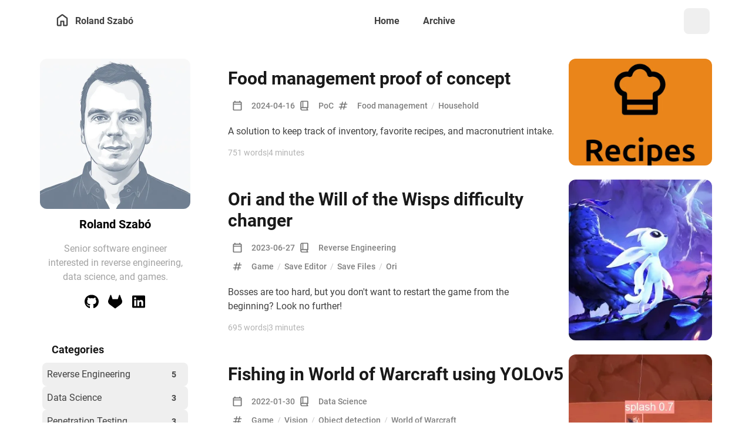

--- FILE ---
content_type: text/html; charset=utf-8
request_url: https://rolandszabo.com/tags/debugging/
body_size: 13805
content:
<!DOCTYPE html><html class="transition bg-[var(--page-bg)] md:text-[16px] text-[14px]" data-astro-cid-sckkx6r4 data-overlayscrollbars-initialize lang=en style=--bannerOffset:15vh;--banner-height-home:65vh;--banner-height:35vh;--configHue:258.37;--page-width:75rem><head><title>Roland Szabó - Computer Scientist, MSc</title><meta charset=UTF-8><meta content="Roland Szabó - Computer Scientist, MSc" name=description><meta content="Roland Szabó" name=author><meta content="Roland Szabó" property=og:site_name><meta content=https://fuwari.vercel.app/ property=og:url><meta content="Roland Szabó - Computer Scientist, MSc" property=og:title><meta content="Roland Szabó - Computer Scientist, MSc" property=og:description><meta content=website property=og:type><meta content=summary_large_image name=twitter:card><meta content=https://fuwari.vercel.app/ property=twitter:url><meta content="Roland Szabó - Computer Scientist, MSc" name=twitter:title><meta content="Roland Szabó - Computer Scientist, MSc" name=twitter:description><meta content="width=device-width" name=viewport><meta content="Astro v5.1.6" name=generator><link href=/favicon/favicon-16x16.png rel=icon sizes=16x16><link href=/favicon/favicon-32x32.png rel=icon sizes=32x32><link href=/favicon/android-chrome-192x192.png rel=icon sizes=192x192><link href=/favicon/android-chrome-512x512.png rel=icon sizes=512x512><link href=/favicon/apple-touch-icon.png rel=apple-touch-icon sizes=180x180><link href=/site.webmanifest rel=manifest><script type="64b33a35d27821d41081fddc-text/javascript">!function(){switch(localStorage.getItem("theme")||"auto"){case"light":document.documentElement.classList.remove("dark");break;case"dark":document.documentElement.classList.add("dark");break;case"auto":window.matchMedia("(prefers-color-scheme: dark)").matches?document.documentElement.classList.add("dark"):document.documentElement.classList.remove("dark")}const e=localStorage.getItem("hue")||258.37;document.documentElement.style.setProperty("--hue",e);let t=Math.floor(.3*window.innerHeight);t-=t%4,document.documentElement.style.setProperty("--banner-height-extend",`${t}px`)}()</script><link href=https://fuwari.vercel.app/rss.xml rel=alternate title="Roland Szabó" type=application/rss+xml><link href=/_astro/Layout.DSulWsr7.css rel=stylesheet><link href=/_astro/Layout.BuewHHUq.css rel=stylesheet><link href=/_astro/_page_.Do-pPW6E.css rel=stylesheet><link href=/_astro/_page_.DozGzIgE.css rel=stylesheet><link href=/_astro/about.CrjVxwwl.css rel=stylesheet><style>input.svelte-1gu5h8y:focus{outline:0}#display-setting.svelte-1s19bex input[type=range]:where(.svelte-1s19bex){-webkit-appearance:none;height:1.5rem;background-image:var(--color-selection-bar);transition:background-image .15s ease-in-out}#display-setting.svelte-1s19bex input[type=range]:where(.svelte-1s19bex)::-webkit-slider-thumb{-webkit-appearance:none;height:1rem;width:.5rem;border-radius:.125rem;background:#ffffffb3;box-shadow:none}#display-setting.svelte-1s19bex input[type=range]:where(.svelte-1s19bex)::-webkit-slider-thumb:hover{background:#fffc}#display-setting.svelte-1s19bex input[type=range]:where(.svelte-1s19bex)::-webkit-slider-thumb:active{background:#fff9}#display-setting.svelte-1s19bex input[type=range]:where(.svelte-1s19bex)::-moz-range-thumb{-webkit-appearance:none;height:1rem;width:.5rem;border-radius:.125rem;border-width:0;background:#ffffffb3;box-shadow:none}#display-setting.svelte-1s19bex input[type=range]:where(.svelte-1s19bex)::-moz-range-thumb:hover{background:#fffc}#display-setting.svelte-1s19bex input[type=range]:where(.svelte-1s19bex)::-moz-range-thumb:active{background:#fff9}#display-setting.svelte-1s19bex input[type=range]:where(.svelte-1s19bex)::-ms-thumb{-webkit-appearance:none;height:1rem;width:.5rem;border-radius:.125rem;background:#ffffffb3;box-shadow:none}#display-setting.svelte-1s19bex input[type=range]:where(.svelte-1s19bex)::-ms-thumb:hover{background:#fffc}#display-setting.svelte-1s19bex input[type=range]:where(.svelte-1s19bex)::-ms-thumb:active{background:#fff9}</style><script type="64b33a35d27821d41081fddc-module" src=/_astro/page.C7ZUuEmQ.js></script></head><body class="transition lg:is-home min-h-screen" data-astro-cid-sckkx6r4 data-overlayscrollbars-initialize style=--bannerOffset:15vh;--banner-height-home:65vh;--banner-height:35vh;--configHue:258.37;--page-width:75rem><div data-hue=258.37 id=config-carrier></div><div class="relative mx-auto max-w-[var(--page-width)] duration-700 md:px-4 pointer-events-none px-0 transition-all z-50" id=top-row><div class="transition-all sticky pointer-events-auto top-0" id=navbar-wrapper><div class="z-50 onload-animation" id=navbar><div class="transition absolute -top-8 bg-[var(--card-bg)] h-8 left-0 right-0"></div><div class="flex items-center justify-between !overflow-visible !rounded-t-none card-base h-[4.5rem] max-w-[var(--page-width)] mx-auto px-4"><a href=/ class="px-5 active:scale-95 btn-plain font-bold rounded-lg scale-animation h-[3.25rem]"><div class="flex items-center flex-row text-[var(--primary)] text-md"><svg class="text-[1.75rem] mb-1 mr-2" data-icon=material-symbols:home-outline-rounded height=1em width=1em><symbol id=ai:material-symbols:home-outline-rounded viewBox="0 0 24 24"><path d="M6 19h3v-5q0-.425.288-.712T10 13h4q.425 0 .713.288T15 14v5h3v-9l-6-4.5L6 10zm-2 0v-9q0-.475.213-.9t.587-.7l6-4.5q.525-.4 1.2-.4t1.2.4l6 4.5q.375.275.588.7T20 10v9q0 .825-.588 1.413T18 21h-4q-.425 0-.712-.288T13 20v-5h-2v5q0 .425-.288.713T10 21H6q-.825 0-1.412-.587T4 19m8-6.75" fill=currentColor /></symbol><use href=#ai:material-symbols:home-outline-rounded></use></svg> Roland Szabó</div></a><div class="hidden md:flex"><a href=/ class="h-11 rounded-lg btn-plain scale-animation active:scale-95 font-bold px-5" aria-label=Home><div class="flex items-center">Home</div></a><a href=/archive/ class="h-11 rounded-lg btn-plain scale-animation active:scale-95 font-bold px-5" aria-label=Archive><div class="flex items-center">Archive</div></a></div><div class=flex><style>astro-island,astro-slot,astro-static-slot{display:contents}</style><script type="64b33a35d27821d41081fddc-text/javascript">(self.Astro||(self.Astro={})).only=async t=>{await(await t())()},window.dispatchEvent(new Event("astro:only")),(()=>{var t=Object.defineProperty,e=(e,r,n)=>((e,r,n)=>r in e?t(e,r,{enumerable:!0,configurable:!0,writable:!0,value:n}):e[r]=n)(e,"symbol"!=typeof r?r+"":r,n);{let t={0:t=>s(t),1:t=>n(t),2:t=>new RegExp(t),3:t=>new Date(t),4:t=>new Map(n(t)),5:t=>new Set(n(t)),6:t=>BigInt(t),7:t=>new URL(t),8:t=>new Uint8Array(t),9:t=>new Uint16Array(t),10:t=>new Uint32Array(t),11:t=>1/0*t},r=e=>{let[r,n]=e;return r in t?t[r](n):void 0},n=t=>t.map(r),s=t=>"object"!=typeof t||null===t?t:Object.fromEntries(Object.entries(t).map((([t,e])=>[t,r(e)])));class i extends HTMLElement{constructor(){super(...arguments),e(this,"Component"),e(this,"hydrator"),e(this,"hydrate",(async()=>{var t;if(!this.hydrator||!this.isConnected)return;let e=null==(t=this.parentElement)?void 0:t.closest("astro-island[ssr]");if(e)return void e.addEventListener("astro:hydrate",this.hydrate,{once:!0});let r,n=this.querySelectorAll("astro-slot"),i={},o=this.querySelectorAll("template[data-astro-template]");for(let t of o){let e=t.closest(this.tagName);null!=e&&e.isSameNode(this)&&(i[t.getAttribute("data-astro-template")||"default"]=t.innerHTML,t.remove())}for(let t of n){let e=t.closest(this.tagName);null!=e&&e.isSameNode(this)&&(i[t.getAttribute("name")||"default"]=t.innerHTML)}try{r=this.hasAttribute("props")?s(JSON.parse(this.getAttribute("props"))):{}}catch(t){let e=this.getAttribute("component-url")||"<unknown>",r=this.getAttribute("component-export");throw r&&(e+=` (export ${r})`),console.error(`[hydrate] Error parsing props for component ${e}`,this.getAttribute("props"),t),t}await this.hydrator(this)(this.Component,r,i,{client:this.getAttribute("client")}),this.removeAttribute("ssr"),this.dispatchEvent(new CustomEvent("astro:hydrate"))})),e(this,"unmount",(()=>{this.isConnected||this.dispatchEvent(new CustomEvent("astro:unmount"))}))}disconnectedCallback(){document.removeEventListener("astro:after-swap",this.unmount),document.addEventListener("astro:after-swap",this.unmount,{once:!0})}connectedCallback(){if(this.hasAttribute("await-children")&&"interactive"!==document.readyState&&"complete"!==document.readyState){let t=()=>{document.removeEventListener("DOMContentLoaded",t),e.disconnect(),this.childrenConnectedCallback()},e=new MutationObserver((()=>{var e;(null==(e=this.lastChild)?void 0:e.nodeType)===Node.COMMENT_NODE&&"astro:end"===this.lastChild.nodeValue&&(this.lastChild.remove(),t())}));e.observe(this,{childList:!0}),document.addEventListener("DOMContentLoaded",t)}else this.childrenConnectedCallback()}async childrenConnectedCallback(){let t=this.getAttribute("before-hydration-url");t&&await import(t),this.start()}async start(){let t=JSON.parse(this.getAttribute("opts")),e=this.getAttribute("client");if(void 0!==Astro[e])try{await Astro[e]((async()=>{let t=this.getAttribute("renderer-url"),[e,{default:r}]=await Promise.all([import(this.getAttribute("component-url")),t?import(t):()=>()=>{}]),n=this.getAttribute("component-export")||"default";if(n.includes(".")){this.Component=e;for(let t of n.split("."))this.Component=this.Component[t]}else this.Component=e[n];return this.hydrator=r,this.hydrate}),t,this)}catch(t){console.error(`[astro-island] Error hydrating ${this.getAttribute("component-url")}`,t)}else window.addEventListener(`astro:${e}`,(()=>this.start()),{once:!0})}attributeChangedCallback(){this.hydrate()}}e(i,"observedAttributes",["props"]),customElements.get("astro-island")||customElements.define("astro-island",i)}})()</script><astro-island client=only component-export=default component-url=/_astro/Search.lxUeqTon.js opts={&quot;name&quot;:&quot;Search&quot;,&quot;value&quot;:&quot;svelte&quot;} props={} renderer-url=/_astro/client.svelte.CeCXN88U.js ssr uid=1zMk6z></astro-island><script type="64b33a35d27821d41081fddc-text/javascript">(self.Astro||(self.Astro={})).load=async a=>{await(await a())()},window.dispatchEvent(new Event("astro:load"))</script><astro-island client=load component-export=default component-url=/_astro/LightDarkSwitch.DxFg6aNF.js opts={&quot;name&quot;:&quot;LightDarkSwitch&quot;,&quot;value&quot;:true} props={} renderer-url=/_astro/client.svelte.CeCXN88U.js ssr uid=ZLS2bY await-children><!--[--><div class="relative z-50" role=menu tabindex=-1><button class="relative active:scale-90 btn-plain h-11 rounded-lg scale-animation w-11" aria-label="Light/Dark Mode" id=scheme-switch role=menuitem><div class="absolute opacity-0"><!--[!--><!--]--></div><div class="absolute opacity-0"><!--[!--><!--]--></div><div class=absolute><!--[!--><!--]--></div></button><div class="transition absolute hidden lg:block -right-2 float-panel-closed pt-5 top-11" id=light-dark-panel><div class="p-2 card-base float-panel"><button class="transition font-medium whitespace-nowrap !justify-start active:scale-95 btn-plain flex h-9 items-center px-3 rounded-lg scale-animation w-full mb-0.5"><!--[!--><!--]-->Light</button> <button class="transition font-medium whitespace-nowrap !justify-start active:scale-95 btn-plain flex h-9 items-center px-3 rounded-lg scale-animation w-full mb-0.5"><!--[!--><!--]-->Dark</button> <button class="transition font-medium whitespace-nowrap !justify-start active:scale-95 btn-plain flex h-9 items-center px-3 rounded-lg scale-animation w-full current-theme-btn"><!--[!--><!--]-->System</button></div></div></div><!--]--><!--astro:end--></astro-island><button class="h-11 rounded-lg w-11 active:scale-90 btn-plain scale-animation md:!hidden" aria-label=Menu id=nav-menu-switch name="Nav Menu"><svg class=text-[1.25rem] data-icon=material-symbols:menu-rounded height=1em width=1em><symbol id=ai:material-symbols:menu-rounded viewBox="0 0 24 24"><path d="M4 18q-.425 0-.712-.288T3 17t.288-.712T4 16h16q.425 0 .713.288T21 17t-.288.713T20 18zm0-5q-.425 0-.712-.288T3 12t.288-.712T4 11h16q.425 0 .713.288T21 12t-.288.713T20 13zm0-5q-.425 0-.712-.288T3 7t.288-.712T4 6h16q.425 0 .713.288T21 7t-.288.713T20 8z" fill=currentColor /></symbol><use href=#ai:material-symbols:menu-rounded></use></svg></button></div><div class="transition-all absolute fixed float-panel float-panel-closed px-2 py-2 right-4" id=nav-menu-panel><a href=/ class="transition flex items-center rounded-lg active:bg-[var(--btn-plain-bg-active)] gap-8 group hover:bg-[var(--btn-plain-bg-hover)] justify-between pl-3 pr-1 py-2"><div class="transition dark:text-white/75 font-bold group-active:text-[var(--primary)] group-hover:text-[var(--primary)] text-black/75">Home</div><svg class="transition text-[var(--primary)] text-[1.25rem]" data-icon=material-symbols:chevron-right-rounded height=1em width=1em viewBox="0 0 24 24"><use href=#ai:material-symbols:chevron-right-rounded></use></svg> </a><a href=/archive/ class="transition flex items-center rounded-lg active:bg-[var(--btn-plain-bg-active)] gap-8 group hover:bg-[var(--btn-plain-bg-hover)] justify-between pl-3 pr-1 py-2"><div class="transition dark:text-white/75 font-bold group-active:text-[var(--primary)] group-hover:text-[var(--primary)] text-black/75">Archive</div><svg class="transition text-[var(--primary)] text-[1.25rem]" data-icon=material-symbols:chevron-right-rounded height=1em width=1em viewBox="0 0 24 24"><use href=#ai:material-symbols:chevron-right-rounded></use></svg></a></div><astro-island client=only component-export=default component-url=/_astro/DisplaySettings.DNwPSynI.js opts={&quot;name&quot;:&quot;DisplaySettings&quot;,&quot;value&quot;:&quot;svelte&quot;} props={} renderer-url=/_astro/client.svelte.CeCXN88U.js ssr uid=Z1hGXuw></astro-island></div></div><script type="64b33a35d27821d41081fddc-module">function c(){"dark"===localStorage.theme?(document.documentElement.classList.remove("dark"),localStorage.theme="light"):(document.documentElement.classList.add("dark"),localStorage.theme="dark")}function i(){let e=document.getElementById("scheme-switch");e&&e.addEventListener("click",(function(){c()}));let t=document.getElementById("display-settings-switch");t&&t.addEventListener("click",(function(){let e=document.getElementById("display-setting");e&&e.classList.toggle("float-panel-closed")}));let n=document.getElementById("nav-menu-switch");n&&n.addEventListener("click",(function(){let e=document.getElementById("nav-menu-panel");e&&e.classList.toggle("float-panel-closed")}))}i()</script><script type="64b33a35d27821d41081fddc-text/javascript">!async function(){const i=await import("/pagefind/pagefind.js");await i.options({excerptLength:20}),i.init(),window.pagefind=i,i.search("")}()</script></div></div><div class="w-full absolute pointer-events-none z-30" style=top:5.5rem><div class="relative mx-auto max-w-[var(--page-width)] pointer-events-auto"><div class="transition w-full duration-700 gap-4 grid grid-cols-[17.5rem_auto] grid-rows-[auto_1fr_auto] left-0 lg:grid-rows-[auto] md:px-4 mx-auto px-0 right-0" id=main-grid><div class="w-full onload-animation col-span-2 lg:col-span-1 lg:max-w-[17.5rem] lg:row-end-2 lg:row-start-1 mb-4 row-end-3 row-start-2" id=sidebar><div class="flex w-full flex-col gap-4 mb-4"><div class="p-3 card-base"><a href=/about/ class="relative overflow-hidden active:scale-95 group rounded-xl block lg:max-w-none lg:mt-0 lg:mx-0 max-w-[12rem] mb-3 mt-1 mx-auto" aria-label="Go to About Page"><div class="transition absolute pointer-events-none group-active:bg-black/50 group-hover:bg-black/30 h-full w-full flex items-center justify-center z-50"><svg class="transition group-hover:opacity-100 opacity-0 group-hover:scale-100 text-5xl text-white scale-90" data-icon=fa6-regular:address-card height=1em width=1.13em><symbol id=ai:fa6-regular:address-card viewBox="0 0 576 512"><path d="M512 80c8.8 0 16 7.2 16 16v320c0 8.8-7.2 16-16 16H64c-8.8 0-16-7.2-16-16V96c0-8.8 7.2-16 16-16zM64 32C28.7 32 0 60.7 0 96v320c0 35.3 28.7 64 64 64h448c35.3 0 64-28.7 64-64V96c0-35.3-28.7-64-64-64zm144 224a64 64 0 1 0 0-128a64 64 0 1 0 0 128m-32 32c-44.2 0-80 35.8-80 80c0 8.8 7.2 16 16 16h192c8.8 0 16-7.2 16-16c0-44.2-35.8-80-80-80zm200-144c-13.3 0-24 10.7-24 24s10.7 24 24 24h80c13.3 0 24-10.7 24-24s-10.7-24-24-24zm0 96c-13.3 0-24 10.7-24 24s10.7 24 24 24h80c13.3 0 24-10.7 24-24s-10.7-24-24-24z" fill=currentColor /></symbol><use href=#ai:fa6-regular:address-card></use></svg></div><div class="relative overflow-hidden h-full lg:mt-0 lg:w-full mx-auto"><div class="transition absolute pointer-events-none bg-opacity-50 dark:bg-black/10 inset-0"></div><img alt="Profile Image of the Author" class="w-full h-full object-cover" decoding=async height=512 loading=lazy src=/_astro/avatar.DhoSfLGL_nqTgY.webp style=object-position:center width=512></div></a><div class=px-2><div class="transition text-center dark:text-neutral-50 font-bold mb-1 text-xl">Roland Szabó</div><div class="transition mb-2 bg-[var(--primary)] h-1 mx-auto rounded-full w-5"></div><div class="transition text-center mb-2.5 text-neutral-400">Senior software engineer interested in reverse engineering, data science, and games.</div><div class="flex justify-center gap-2 mb-1"><a href=https://github.com/rolandsz class="btn-regular rounded-lg active:scale-90 h-10 w-10" aria-label=GitHub rel=me target=_blank><svg class=text-[1.5rem] data-icon=fa6-brands:github height=1em width=0.97em><symbol id=ai:fa6-brands:github viewBox="0 0 496 512"><path d="M165.9 397.4c0 2-2.3 3.6-5.2 3.6c-3.3.3-5.6-1.3-5.6-3.6c0-2 2.3-3.6 5.2-3.6c3-.3 5.6 1.3 5.6 3.6m-31.1-4.5c-.7 2 1.3 4.3 4.3 4.9c2.6 1 5.6 0 6.2-2s-1.3-4.3-4.3-5.2c-2.6-.7-5.5.3-6.2 2.3m44.2-1.7c-2.9.7-4.9 2.6-4.6 4.9c.3 2 2.9 3.3 5.9 2.6c2.9-.7 4.9-2.6 4.6-4.6c-.3-1.9-3-3.2-5.9-2.9M244.8 8C106.1 8 0 113.3 0 252c0 110.9 69.8 205.8 169.5 239.2c12.8 2.3 17.3-5.6 17.3-12.1c0-6.2-.3-40.4-.3-61.4c0 0-70 15-84.7-29.8c0 0-11.4-29.1-27.8-36.6c0 0-22.9-15.7 1.6-15.4c0 0 24.9 2 38.6 25.8c21.9 38.6 58.6 27.5 72.9 20.9c2.3-16 8.8-27.1 16-33.7c-55.9-6.2-112.3-14.3-112.3-110.5c0-27.5 7.6-41.3 23.6-58.9c-2.6-6.5-11.1-33.3 2.6-67.9c20.9-6.5 69 27 69 27c20-5.6 41.5-8.5 62.8-8.5s42.8 2.9 62.8 8.5c0 0 48.1-33.6 69-27c13.7 34.7 5.2 61.4 2.6 67.9c16 17.7 25.8 31.5 25.8 58.9c0 96.5-58.9 104.2-114.8 110.5c9.2 7.9 17 22.9 17 46.4c0 33.7-.3 75.4-.3 83.6c0 6.5 4.6 14.4 17.3 12.1C428.2 457.8 496 362.9 496 252C496 113.3 383.5 8 244.8 8M97.2 352.9c-1.3 1-1 3.3.7 5.2c1.6 1.6 3.9 2.3 5.2 1c1.3-1 1-3.3-.7-5.2c-1.6-1.6-3.9-2.3-5.2-1m-10.8-8.1c-.7 1.3.3 2.9 2.3 3.9c1.6 1 3.6.7 4.3-.7c.7-1.3-.3-2.9-2.3-3.9c-2-.6-3.6-.3-4.3.7m32.4 35.6c-1.6 1.3-1 4.3 1.3 6.2c2.3 2.3 5.2 2.6 6.5 1c1.3-1.3.7-4.3-1.3-6.2c-2.2-2.3-5.2-2.6-6.5-1m-11.4-14.7c-1.6 1-1.6 3.6 0 5.9s4.3 3.3 5.6 2.3c1.6-1.3 1.6-3.9 0-6.2c-1.4-2.3-4-3.3-5.6-2" fill=currentColor /></symbol><use href=#ai:fa6-brands:github></use></svg> </a><a href=https://gitlab.com/rolandszabo class="btn-regular rounded-lg active:scale-90 h-10 w-10" aria-label=GitLab rel=me target=_blank><svg class=text-[1.5rem] data-icon=fa6-brands:gitlab height=1em width=1em><symbol id=ai:fa6-brands:gitlab viewBox="0 0 512 512"><path d="m503.5 204.6l-.7-1.8l-69.7-181.78c-1.4-3.57-3.9-6.59-7.2-8.64c-2.4-1.55-5.1-2.515-8-2.81s-5.7.083-8.4 1.11c-2.7 1.02-5.1 2.66-7.1 4.78c-1.9 2.12-3.3 4.67-4.1 7.44l-47 144H160.8l-47.1-144c-.8-2.77-2.2-5.31-4.1-7.43c-2-2.12-4.4-3.75-7.1-4.77a18.1 18.1 0 0 0-8.38-1.113a18.4 18.4 0 0 0-8.04 2.793a18.1 18.1 0 0 0-7.16 8.64L9.267 202.8l-.724 1.8a129.57 129.57 0 0 0-3.52 82c7.747 26.9 24.047 50.7 46.447 67.6l.27.2l.59.4l105.97 79.5l52.6 39.7l32 24.2c3.7 1.9 8.3 4.3 13 4.3s9.3-2.4 13-4.3l32-24.2l52.6-39.7l106.7-79.9l.3-.3c22.4-16.9 38.7-40.6 45.6-67.5c8.6-27 7.4-55.8-2.6-82" fill=currentColor /></symbol><use href=#ai:fa6-brands:gitlab></use></svg> </a><a href=https://www.linkedin.com/in/rolandszabo class="btn-regular rounded-lg active:scale-90 h-10 w-10" aria-label=LinkedIn rel=me target=_blank><svg class=text-[1.5rem] data-icon=fa6-brands:linkedin height=1em width=0.88em><symbol id=ai:fa6-brands:linkedin viewBox="0 0 448 512"><path d="M416 32H31.9C14.3 32 0 46.5 0 64.3v383.4C0 465.5 14.3 480 31.9 480H416c17.6 0 32-14.5 32-32.3V64.3c0-17.8-14.4-32.3-32-32.3M135.4 416H69V202.2h66.5V416zm-33.2-243c-21.3 0-38.5-17.3-38.5-38.5S80.9 96 102.2 96c21.2 0 38.5 17.3 38.5 38.5c0 21.3-17.2 38.5-38.5 38.5m282.1 243h-66.4V312c0-24.8-.5-56.7-34.5-56.7c-34.6 0-39.9 27-39.9 54.9V416h-66.4V202.2h63.7v29.2h.9c8.9-16.8 30.6-34.5 62.9-34.5c67.2 0 79.7 44.3 79.7 101.9z" fill=currentColor /></symbol><use href=#ai:fa6-brands:linkedin></use></svg></a></div></div></div></div><div class="flex w-full flex-col gap-4 top-4 top-4 duration-700 sticky transition-all" id=sidebar-sticky><widget-layout class="pb-4 card-base onload-animation" data-astro-cid-ucso7hve=true data-id=categories data-is-collapsed=true style=animation-delay:150ms;--collapsedHeight:7.5rem><div class="transition before:absolute before:bg-[var(--primary)] before:rounded-md before:w-1 font-bold before:h-4 before:left-[-16px] before:top-[5.5px] dark:text-neutral-100 mb-2 ml-8 mt-4 relative text-lg text-neutral-900" style=--collapsedHeight:7.5rem data-astro-cid-ucso7hve>Categories</div><div class="px-4 collapse-wrapper collapsed overflow-hidden" style=--collapsedHeight:7.5rem data-astro-cid-ucso7hve id=categories><a href="/archive/category/Reverse Engineering/" aria-label="View all posts in the Reverse Engineering category"><button class="w-full dark:hover:text-[var(--primary)] hover:text-[var(--primary)] active:bg-[var(--btn-plain-bg-active)] bg-none dark:text-neutral-300 h-10 hover:bg-[var(--btn-plain-bg-hover)] hover:pl-3 pl-2 rounded-lg text-neutral-700 transition-all"><div class="flex items-center justify-between mr-2 relative"><div class="overflow-ellipsis overflow-hidden text-left whitespace-nowrap">Reverse Engineering</div><div class="transition text-sm flex bg-[oklch(0.95_0.025_var(--hue))] dark:bg-[var(--primary)] dark:text-[var(--deep-text)] font-bold h-7 items-center justify-center min-w-[2rem] ml-4 px-2 rounded-lg text-[var(--btn-content)]">5</div></div></button> </a><a href="/archive/category/Data Science/" aria-label="View all posts in the Data Science category"><button class="w-full dark:hover:text-[var(--primary)] hover:text-[var(--primary)] active:bg-[var(--btn-plain-bg-active)] bg-none dark:text-neutral-300 h-10 hover:bg-[var(--btn-plain-bg-hover)] hover:pl-3 pl-2 rounded-lg text-neutral-700 transition-all"><div class="flex items-center justify-between mr-2 relative"><div class="overflow-ellipsis overflow-hidden text-left whitespace-nowrap">Data Science</div><div class="transition text-sm flex bg-[oklch(0.95_0.025_var(--hue))] dark:bg-[var(--primary)] dark:text-[var(--deep-text)] font-bold h-7 items-center justify-center min-w-[2rem] ml-4 px-2 rounded-lg text-[var(--btn-content)]">3</div></div></button> </a><a href="/archive/category/Penetration Testing/" aria-label="View all posts in the Penetration Testing category"><button class="w-full dark:hover:text-[var(--primary)] hover:text-[var(--primary)] active:bg-[var(--btn-plain-bg-active)] bg-none dark:text-neutral-300 h-10 hover:bg-[var(--btn-plain-bg-hover)] hover:pl-3 pl-2 rounded-lg text-neutral-700 transition-all"><div class="flex items-center justify-between mr-2 relative"><div class="overflow-ellipsis overflow-hidden text-left whitespace-nowrap">Penetration Testing</div><div class="transition text-sm flex bg-[oklch(0.95_0.025_var(--hue))] dark:bg-[var(--primary)] dark:text-[var(--deep-text)] font-bold h-7 items-center justify-center min-w-[2rem] ml-4 px-2 rounded-lg text-[var(--btn-content)]">3</div></div></button> </a><a href=/archive/category/Games/ aria-label="View all posts in the Games category"><button class="w-full dark:hover:text-[var(--primary)] hover:text-[var(--primary)] active:bg-[var(--btn-plain-bg-active)] bg-none dark:text-neutral-300 h-10 hover:bg-[var(--btn-plain-bg-hover)] hover:pl-3 pl-2 rounded-lg text-neutral-700 transition-all"><div class="flex items-center justify-between mr-2 relative"><div class="overflow-ellipsis overflow-hidden text-left whitespace-nowrap">Games</div><div class="transition text-sm flex bg-[oklch(0.95_0.025_var(--hue))] dark:bg-[var(--primary)] dark:text-[var(--deep-text)] font-bold h-7 items-center justify-center min-w-[2rem] ml-4 px-2 rounded-lg text-[var(--btn-content)]">1</div></div></button> </a><a href=/archive/category/PoC/ aria-label="View all posts in the PoC category"><button class="w-full dark:hover:text-[var(--primary)] hover:text-[var(--primary)] active:bg-[var(--btn-plain-bg-active)] bg-none dark:text-neutral-300 h-10 hover:bg-[var(--btn-plain-bg-hover)] hover:pl-3 pl-2 rounded-lg text-neutral-700 transition-all"><div class="flex items-center justify-between mr-2 relative"><div class="overflow-ellipsis overflow-hidden text-left whitespace-nowrap">PoC</div><div class="transition text-sm flex bg-[oklch(0.95_0.025_var(--hue))] dark:bg-[var(--primary)] dark:text-[var(--deep-text)] font-bold h-7 items-center justify-center min-w-[2rem] ml-4 px-2 rounded-lg text-[var(--btn-content)]">1</div></div></button> </a><a href="/archive/category/Problem solving/" aria-label="View all posts in the Problem solving category"><button class="w-full dark:hover:text-[var(--primary)] hover:text-[var(--primary)] active:bg-[var(--btn-plain-bg-active)] bg-none dark:text-neutral-300 h-10 hover:bg-[var(--btn-plain-bg-hover)] hover:pl-3 pl-2 rounded-lg text-neutral-700 transition-all"><div class="flex items-center justify-between mr-2 relative"><div class="overflow-ellipsis overflow-hidden text-left whitespace-nowrap">Problem solving</div><div class="transition text-sm flex bg-[oklch(0.95_0.025_var(--hue))] dark:bg-[var(--primary)] dark:text-[var(--deep-text)] font-bold h-7 items-center justify-center min-w-[2rem] ml-4 px-2 rounded-lg text-[var(--btn-content)]">1</div></div></button></a></div><div class="-mb-2 expand-btn px-4" style=--collapsedHeight:7.5rem data-astro-cid-ucso7hve><button class="w-full rounded-lg btn-plain h-9" data-astro-cid-ucso7hve style=--collapsedHeight:7.5rem><div class="flex items-center justify-center -translate-x-2 gap-2 text-[var(--primary)]" style=--collapsedHeight:7.5rem data-astro-cid-ucso7hve><svg class=text-[1.75rem] data-icon=material-symbols:more-horiz height=1em width=1em data-astro-cid-ucso7hve=true><symbol id=ai:material-symbols:more-horiz viewBox="0 0 24 24"><path d="M6 14q-.825 0-1.412-.587T4 12t.588-1.412T6 10t1.413.588T8 12t-.587 1.413T6 14m6 0q-.825 0-1.412-.587T10 12t.588-1.412T12 10t1.413.588T14 12t-.587 1.413T12 14m6 0q-.825 0-1.412-.587T16 12t.588-1.412T18 10t1.413.588T20 12t-.587 1.413T18 14" fill=currentColor /></symbol><use href=#ai:material-symbols:more-horiz></use></svg> More</div></button></div></widget-layout><script type="64b33a35d27821d41081fddc-module">class d extends HTMLElement{constructor(){if(super(),"true"!==this.dataset.isCollapsed)return;const e=this.dataset.id,t=this.querySelector(".expand-btn"),s=this.querySelector(`#${e}`);t.addEventListener("click",(()=>{s.classList.remove("collapsed"),t.classList.add("hidden")}))}}customElements.define("widget-layout",d)</script><widget-layout class="pb-4 card-base onload-animation" data-astro-cid-ucso7hve=true data-id=tags data-is-collapsed=true style=animation-delay:.2s;--collapsedHeight:7.5rem><div class="transition before:absolute before:bg-[var(--primary)] before:rounded-md before:w-1 font-bold before:h-4 before:left-[-16px] before:top-[5.5px] dark:text-neutral-100 mb-2 ml-8 mt-4 relative text-lg text-neutral-900" style=--collapsedHeight:7.5rem data-astro-cid-ucso7hve>Tags</div><div class="px-4 collapse-wrapper collapsed overflow-hidden" style=--collapsedHeight:7.5rem data-astro-cid-ucso7hve id=tags><div class="flex gap-2 flex-wrap"><a href=/archive/tag/Android/ class="text-sm rounded-lg btn-regular h-8 px-3" aria-label="View all posts with the Android tag">Android </a><a href=/archive/tag/Game/ class="text-sm rounded-lg btn-regular h-8 px-3" aria-label="View all posts with the Game tag">Game </a><a href="/archive/tag/Hungarian State Railways/" class="text-sm rounded-lg btn-regular h-8 px-3" aria-label="View all posts with the Hungarian State Railways tag">Hungarian State Railways </a><a href=/archive/tag/MÁV/ class="text-sm rounded-lg btn-regular h-8 px-3" aria-label="View all posts with the MÁV tag">MÁV </a><a href=/archive/tag/Vulnerability/ class="text-sm rounded-lg btn-regular h-8 px-3" aria-label="View all posts with the Vulnerability tag">Vulnerability </a><a href=/archive/tag/Assembly/ class="text-sm rounded-lg btn-regular h-8 px-3" aria-label="View all posts with the Assembly tag">Assembly </a><a href=/archive/tag/Dataset/ class="text-sm rounded-lg btn-regular h-8 px-3" aria-label="View all posts with the Dataset tag">Dataset </a><a href=/archive/tag/Debugging/ class="text-sm rounded-lg btn-regular h-8 px-3" aria-label="View all posts with the Debugging tag">Debugging </a><a href=/archive/tag/InterPals/ class="text-sm rounded-lg btn-regular h-8 px-3" aria-label="View all posts with the InterPals tag">InterPals </a><a href="/archive/tag/Logical Stones/" class="text-sm rounded-lg btn-regular h-8 px-3" aria-label="View all posts with the Logical Stones tag">Logical Stones </a><a href="/archive/tag/World of Warcraft/" class="text-sm rounded-lg btn-regular h-8 px-3" aria-label="View all posts with the World of Warcraft tag">World of Warcraft </a><a href=/archive/tag/XSS/ class="text-sm rounded-lg btn-regular h-8 px-3" aria-label="View all posts with the XSS tag">XSS </a><a href=/archive/tag/Chess.BR/ class="text-sm rounded-lg btn-regular h-8 px-3" aria-label="View all posts with the Chess.BR tag">Chess.BR </a><a href="/archive/tag/Food management/" class="text-sm rounded-lg btn-regular h-8 px-3" aria-label="View all posts with the Food management tag">Food management </a><a href=/archive/tag/Household/ class="text-sm rounded-lg btn-regular h-8 px-3" aria-label="View all posts with the Household tag">Household </a><a href="/archive/tag/Mi Fit/" class="text-sm rounded-lg btn-regular h-8 px-3" aria-label="View all posts with the Mi Fit tag">Mi Fit </a><a href="/archive/tag/Object detection/" class="text-sm rounded-lg btn-regular h-8 px-3" aria-label="View all posts with the Object detection tag">Object detection </a><a href=/archive/tag/Ori/ class="text-sm rounded-lg btn-regular h-8 px-3" aria-label="View all posts with the Ori tag">Ori </a><a href="/archive/tag/Save Editor/" class="text-sm rounded-lg btn-regular h-8 px-3" aria-label="View all posts with the Save Editor tag">Save Editor </a><a href="/archive/tag/Save Files/" class="text-sm rounded-lg btn-regular h-8 px-3" aria-label="View all posts with the Save Files tag">Save Files </a><a href=/archive/tag/Signal/ class="text-sm rounded-lg btn-regular h-8 px-3" aria-label="View all posts with the Signal tag">Signal </a><a href=/archive/tag/Vision/ class="text-sm rounded-lg btn-regular h-8 px-3" aria-label="View all posts with the Vision tag">Vision</a></div></div><div class="-mb-2 expand-btn px-4" style=--collapsedHeight:7.5rem data-astro-cid-ucso7hve><button class="w-full rounded-lg btn-plain h-9" data-astro-cid-ucso7hve style=--collapsedHeight:7.5rem><div class="flex items-center justify-center -translate-x-2 gap-2 text-[var(--primary)]" style=--collapsedHeight:7.5rem data-astro-cid-ucso7hve><svg class=text-[1.75rem] data-icon=material-symbols:more-horiz height=1em width=1em viewBox="0 0 24 24" data-astro-cid-ucso7hve=true><use href=#ai:material-symbols:more-horiz></use></svg> More</div></button></div></widget-layout></div></div><main class="col-span-2 lg:col-span-1 overflow-hidden transition-swup-fade" id=swup-container><div class=onload-animation id=content-wrapper><div class="transition flex flex-col bg-[var(--card-bg)] mb-4 md:bg-transparent md:gap-4 md:py-0 py-1 rounded-[var(--radius-large)]"><div class="flex w-full card-base flex-col-reverse md:flex-col onload-animation overflow-hidden relative rounded-[var(--radius-large)]" style="animation-delay:calc(var(--content-delay) + 0ms);--coverWidth:28%" data-astro-cid-iyiqi2so><div class="w-full relative md:pl-9 md:pr-2 md:pt-7 md:w-[calc(100%_-_var(--coverWidth)_-_12px)] pb-6 pl-6 pr-6 pt-6" style=--coverWidth:28% data-astro-cid-iyiqi2so><a href=/posts/food-management-proof-of-concept/ class="transition w-full active:text-[var(--title-active)] before:absolute before:bg-[var(--primary)] before:h-5 before:hidden before:left-[18px] before:rounded-md before:top-[35px] before:w-1 block dark:active:text-[var(--title-active)] dark:hover:text-[var(--primary)] font-bold group hover:text-[var(--primary)] mb-3 md:before:block text-3xl text-90" data-astro-cid-iyiqi2so style=--coverWidth:28%>Food management proof of concept <svg class="text-[var(--primary)] absolute text-[2rem] translate-y-0.5 inline md:hidden" data-icon=material-symbols:chevron-right-rounded height=1em width=1em viewBox="0 0 24 24" data-astro-cid-iyiqi2so=true><use href=#ai:material-symbols:chevron-right-rounded></use></svg> <svg class="transition absolute hidden -translate-x-1 group-hover:opacity-100 group-hover:translate-x-0 md:inline opacity-0 text-[2rem] text-[var(--primary)] translate-y-0.5" data-icon=material-symbols:chevron-right-rounded height=1em width=1em viewBox="0 0 24 24" data-astro-cid-iyiqi2so=true><use href=#ai:material-symbols:chevron-right-rounded></use></svg></a><div class="flex items-center dark:text-neutral-400 flex-wrap gap-4 gap-x-4 gap-y-2 mb-4 text-neutral-500"><div class="flex items-center"><div class=meta-icon><svg class=text-xl data-icon=material-symbols:calendar-today-outline-rounded height=1em width=1em><symbol id=ai:material-symbols:calendar-today-outline-rounded viewBox="0 0 24 24"><path d="M5 22q-.825 0-1.412-.587T3 20V6q0-.825.588-1.412T5 4h1V3q0-.425.288-.712T7 2t.713.288T8 3v1h8V3q0-.425.288-.712T17 2t.713.288T18 3v1h1q.825 0 1.413.588T21 6v14q0 .825-.587 1.413T19 22zm0-2h14V10H5zM5 8h14V6H5zm0 0V6z" fill=currentColor /></symbol><use href=#ai:material-symbols:calendar-today-outline-rounded></use></svg></div><span class="text-sm text-50 font-medium">2024-04-16</span></div><div class="flex items-center"><div class=meta-icon><svg class=text-xl data-icon=material-symbols:book-2-outline-rounded height=1em width=1em><symbol id=ai:material-symbols:book-2-outline-rounded viewBox="0 0 24 24"><path d="M6 15.325q.35-.175.725-.25T7.5 15H8V4h-.5q-.625 0-1.062.438T6 5.5zM10 15h8V4h-8zm-4 .325V4zM7.5 22q-1.45 0-2.475-1.025T4 18.5v-13q0-1.45 1.025-2.475T7.5 2H18q.825 0 1.413.587T20 4v12.525q0 .2-.162.363t-.588.362q-.35.175-.55.5t-.2.75t.2.763t.55.487t.55.413t.2.562v.25q0 .425-.288.725T19 22zm0-2h9.325q-.15-.35-.237-.712T16.5 18.5q0-.4.075-.775t.25-.725H7.5q-.65 0-1.075.438T6 18.5q0 .65.425 1.075T7.5 20" fill=currentColor /></symbol><use href=#ai:material-symbols:book-2-outline-rounded></use></svg></div><div class="flex items-center flex-row flex-nowrap"><a href=/archive/category/PoC/ class="transition text-sm text-50 dark:hover:text-[var(--primary)] font-medium hover:text-[var(--primary)] link-lg whitespace-nowrap" aria-label="View all posts in the PoC category">PoC</a></div></div><div class="hidden items-center md:flex"><div class=meta-icon><svg class=text-xl data-icon=material-symbols:tag-rounded height=1em width=1em><symbol id=ai:material-symbols:tag-rounded viewBox="0 0 24 24"><path d="m9 16l-.825 3.275q-.075.325-.325.525t-.6.2q-.475 0-.775-.375T6.3 18.8L7 16H4.275q-.5 0-.8-.387T3.3 14.75q.075-.35.35-.55t.625-.2H7.5l1-4H5.775q-.5 0-.8-.387T4.8 8.75q.075-.35.35-.55t.625-.2H9l.825-3.275Q9.9 4.4 10.15 4.2t.6-.2q.475 0 .775.375t.175.825L11 8h4l.825-3.275q.075-.325.325-.525t.6-.2q.475 0 .775.375t.175.825L17 8h2.725q.5 0 .8.387t.175.863q-.075.35-.35.55t-.625.2H16.5l-1 4h2.725q.5 0 .8.388t.175.862q-.075.35-.35.55t-.625.2H15l-.825 3.275q-.075.325-.325.525t-.6.2q-.475 0-.775-.375T12.3 18.8L13 16zm.5-2h4l1-4h-4z" fill=currentColor /></symbol><use href=#ai:material-symbols:tag-rounded></use></svg></div><div class="flex items-center flex-row flex-nowrap"><div class="text-sm mx-1.5 text-[var(--meta-divider)] hidden">/</div><a href="/archive/tag/Food management/" class="transition text-sm text-50 dark:hover:text-[var(--primary)] font-medium hover:text-[var(--primary)] link-lg whitespace-nowrap" aria-label="View all posts with the Food management tag">Food management</a><div class="text-sm mx-1.5 text-[var(--meta-divider)]">/</div><a href=/archive/tag/Household/ class="transition text-sm text-50 dark:hover:text-[var(--primary)] font-medium hover:text-[var(--primary)] link-lg whitespace-nowrap" aria-label="View all posts with the Household tag">Household</a></div></div></div><div class="transition mb-3.5 pr-4 text-75" style=--coverWidth:28% data-astro-cid-iyiqi2so>A solution to keep track of inventory, favorite recipes, and macronutrient intake.</div><div class="transition text-sm flex dark:text-white/30 gap-4 text-black/30" style=--coverWidth:28% data-astro-cid-iyiqi2so><div style=--coverWidth:28% data-astro-cid-iyiqi2so>751 words</div><div style=--coverWidth:28% data-astro-cid-iyiqi2so>|</div><div style=--coverWidth:28% data-astro-cid-iyiqi2so>4 minutes</div></div></div><a href=/posts/food-management-proof-of-concept/ class="relative overflow-hidden active:scale-95 group rounded-xl -mb-2 max-h-[20vh] md:absolute md:bottom-3 md:max-h-none md:mb-0 md:mt-0 md:mx-0 md:right-3 md:top-3 md:w-[var(--coverWidth)] mt-4 mx-4" aria-label="Food management proof of concept" data-astro-cid-iyiqi2so style=--coverWidth:28%><div class="transition absolute pointer-events-none group-active:bg-black/50 group-hover:bg-black/30 h-full w-full z-10" style=--coverWidth:28% data-astro-cid-iyiqi2so></div><div class="flex items-center justify-center absolute h-full pointer-events-none w-full z-20" style=--coverWidth:28% data-astro-cid-iyiqi2so><svg class="transition group-hover:opacity-100 opacity-0 group-hover:scale-100 text-5xl text-white scale-50" data-icon=material-symbols:chevron-right-rounded height=1em width=1em viewBox="0 0 24 24" data-astro-cid-iyiqi2so=true><use href=#ai:material-symbols:chevron-right-rounded></use></svg></div><div class="w-full h-full overflow-hidden relative"><div class="transition absolute pointer-events-none bg-opacity-50 dark:bg-black/10 inset-0"></div><img alt="Cover Image of the Post" class="w-full h-full object-cover" decoding=async height=552 loading=lazy src=/_astro/cover.CHO8VePA_2eV3nc.webp style=object-position:center width=560></div></a></div><div class="transition border-dashed border-black/10 border-t-[1px] dark:border-white/[0.15] last:border-t-0 md:hidden mx-6" style=--coverWidth:28% data-astro-cid-iyiqi2so></div><div class="flex w-full card-base flex-col-reverse md:flex-col onload-animation overflow-hidden relative rounded-[var(--radius-large)]" style="animation-delay:calc(var(--content-delay) + 50ms);--coverWidth:28%" data-astro-cid-iyiqi2so><div class="w-full relative md:pl-9 md:pr-2 md:pt-7 md:w-[calc(100%_-_var(--coverWidth)_-_12px)] pb-6 pl-6 pr-6 pt-6" style=--coverWidth:28% data-astro-cid-iyiqi2so><a href=/posts/ori-wotw-difficulty-changer/ class="transition w-full active:text-[var(--title-active)] before:absolute before:bg-[var(--primary)] before:h-5 before:hidden before:left-[18px] before:rounded-md before:top-[35px] before:w-1 block dark:active:text-[var(--title-active)] dark:hover:text-[var(--primary)] font-bold group hover:text-[var(--primary)] mb-3 md:before:block text-3xl text-90" data-astro-cid-iyiqi2so style=--coverWidth:28%>Ori and the Will of the Wisps difficulty changer <svg class="text-[var(--primary)] absolute text-[2rem] translate-y-0.5 inline md:hidden" data-icon=material-symbols:chevron-right-rounded height=1em width=1em viewBox="0 0 24 24" data-astro-cid-iyiqi2so=true><use href=#ai:material-symbols:chevron-right-rounded></use></svg> <svg class="transition absolute hidden -translate-x-1 group-hover:opacity-100 group-hover:translate-x-0 md:inline opacity-0 text-[2rem] text-[var(--primary)] translate-y-0.5" data-icon=material-symbols:chevron-right-rounded height=1em width=1em viewBox="0 0 24 24" data-astro-cid-iyiqi2so=true><use href=#ai:material-symbols:chevron-right-rounded></use></svg></a><div class="flex items-center dark:text-neutral-400 flex-wrap gap-4 gap-x-4 gap-y-2 mb-4 text-neutral-500"><div class="flex items-center"><div class=meta-icon><svg class=text-xl data-icon=material-symbols:calendar-today-outline-rounded height=1em width=1em viewBox="0 0 24 24"><use href=#ai:material-symbols:calendar-today-outline-rounded></use></svg></div><span class="text-sm text-50 font-medium">2023-06-27</span></div><div class="flex items-center"><div class=meta-icon><svg class=text-xl data-icon=material-symbols:book-2-outline-rounded height=1em width=1em viewBox="0 0 24 24"><use href=#ai:material-symbols:book-2-outline-rounded></use></svg></div><div class="flex items-center flex-row flex-nowrap"><a href="/archive/category/Reverse Engineering/" class="transition text-sm text-50 dark:hover:text-[var(--primary)] font-medium hover:text-[var(--primary)] link-lg whitespace-nowrap" aria-label="View all posts in the Reverse Engineering category">Reverse Engineering</a></div></div><div class="hidden items-center md:flex"><div class=meta-icon><svg class=text-xl data-icon=material-symbols:tag-rounded height=1em width=1em viewBox="0 0 24 24"><use href=#ai:material-symbols:tag-rounded></use></svg></div><div class="flex items-center flex-row flex-nowrap"><div class="text-sm mx-1.5 text-[var(--meta-divider)] hidden">/</div><a href=/archive/tag/Game/ class="transition text-sm text-50 dark:hover:text-[var(--primary)] font-medium hover:text-[var(--primary)] link-lg whitespace-nowrap" aria-label="View all posts with the Game tag">Game</a><div class="text-sm mx-1.5 text-[var(--meta-divider)]">/</div><a href="/archive/tag/Save Editor/" class="transition text-sm text-50 dark:hover:text-[var(--primary)] font-medium hover:text-[var(--primary)] link-lg whitespace-nowrap" aria-label="View all posts with the Save Editor tag">Save Editor</a><div class="text-sm mx-1.5 text-[var(--meta-divider)]">/</div><a href="/archive/tag/Save Files/" class="transition text-sm text-50 dark:hover:text-[var(--primary)] font-medium hover:text-[var(--primary)] link-lg whitespace-nowrap" aria-label="View all posts with the Save Files tag">Save Files</a><div class="text-sm mx-1.5 text-[var(--meta-divider)]">/</div><a href=/archive/tag/Ori/ class="transition text-sm text-50 dark:hover:text-[var(--primary)] font-medium hover:text-[var(--primary)] link-lg whitespace-nowrap" aria-label="View all posts with the Ori tag">Ori</a></div></div></div><div class="transition mb-3.5 pr-4 text-75" style=--coverWidth:28% data-astro-cid-iyiqi2so>Bosses are too hard, but you don&#39;t want to restart the game from the beginning? Look no further!</div><div class="transition text-sm flex dark:text-white/30 gap-4 text-black/30" style=--coverWidth:28% data-astro-cid-iyiqi2so><div style=--coverWidth:28% data-astro-cid-iyiqi2so>695 words</div><div style=--coverWidth:28% data-astro-cid-iyiqi2so>|</div><div style=--coverWidth:28% data-astro-cid-iyiqi2so>3 minutes</div></div></div><a href=/posts/ori-wotw-difficulty-changer/ class="relative overflow-hidden active:scale-95 group rounded-xl -mb-2 max-h-[20vh] md:absolute md:bottom-3 md:max-h-none md:mb-0 md:mt-0 md:mx-0 md:right-3 md:top-3 md:w-[var(--coverWidth)] mt-4 mx-4" aria-label="Ori and the Will of the Wisps difficulty changer" data-astro-cid-iyiqi2so style=--coverWidth:28%><div class="transition absolute pointer-events-none group-active:bg-black/50 group-hover:bg-black/30 h-full w-full z-10" style=--coverWidth:28% data-astro-cid-iyiqi2so></div><div class="flex items-center justify-center absolute h-full pointer-events-none w-full z-20" style=--coverWidth:28% data-astro-cid-iyiqi2so><svg class="transition group-hover:opacity-100 opacity-0 group-hover:scale-100 text-5xl text-white scale-50" data-icon=material-symbols:chevron-right-rounded height=1em width=1em viewBox="0 0 24 24" data-astro-cid-iyiqi2so=true><use href=#ai:material-symbols:chevron-right-rounded></use></svg></div><div class="w-full h-full overflow-hidden relative"><div class="transition absolute pointer-events-none bg-opacity-50 dark:bg-black/10 inset-0"></div><img alt="Cover Image of the Post" class="w-full h-full object-cover" decoding=async height=300 loading=lazy src=/_astro/cover.B0DiA40M_1bEAv5.webp style=object-position:center width=500></div></a></div><div class="transition border-dashed border-black/10 border-t-[1px] dark:border-white/[0.15] last:border-t-0 md:hidden mx-6" style=--coverWidth:28% data-astro-cid-iyiqi2so></div><div class="flex w-full card-base flex-col-reverse md:flex-col onload-animation overflow-hidden relative rounded-[var(--radius-large)]" style="animation-delay:calc(var(--content-delay) + 100ms);--coverWidth:28%" data-astro-cid-iyiqi2so><div class="w-full relative md:pl-9 md:pr-2 md:pt-7 md:w-[calc(100%_-_var(--coverWidth)_-_12px)] pb-6 pl-6 pr-6 pt-6" style=--coverWidth:28% data-astro-cid-iyiqi2so><a href=/posts/fishing-in-world-of-warcraft-using-yolov5/ class="transition w-full active:text-[var(--title-active)] before:absolute before:bg-[var(--primary)] before:h-5 before:hidden before:left-[18px] before:rounded-md before:top-[35px] before:w-1 block dark:active:text-[var(--title-active)] dark:hover:text-[var(--primary)] font-bold group hover:text-[var(--primary)] mb-3 md:before:block text-3xl text-90" data-astro-cid-iyiqi2so style=--coverWidth:28%>Fishing in World of Warcraft using YOLOv5 <svg class="text-[var(--primary)] absolute text-[2rem] translate-y-0.5 inline md:hidden" data-icon=material-symbols:chevron-right-rounded height=1em width=1em viewBox="0 0 24 24" data-astro-cid-iyiqi2so=true><use href=#ai:material-symbols:chevron-right-rounded></use></svg> <svg class="transition absolute hidden -translate-x-1 group-hover:opacity-100 group-hover:translate-x-0 md:inline opacity-0 text-[2rem] text-[var(--primary)] translate-y-0.5" data-icon=material-symbols:chevron-right-rounded height=1em width=1em viewBox="0 0 24 24" data-astro-cid-iyiqi2so=true><use href=#ai:material-symbols:chevron-right-rounded></use></svg></a><div class="flex items-center dark:text-neutral-400 flex-wrap gap-4 gap-x-4 gap-y-2 mb-4 text-neutral-500"><div class="flex items-center"><div class=meta-icon><svg class=text-xl data-icon=material-symbols:calendar-today-outline-rounded height=1em width=1em viewBox="0 0 24 24"><use href=#ai:material-symbols:calendar-today-outline-rounded></use></svg></div><span class="text-sm text-50 font-medium">2022-01-30</span></div><div class="flex items-center"><div class=meta-icon><svg class=text-xl data-icon=material-symbols:book-2-outline-rounded height=1em width=1em viewBox="0 0 24 24"><use href=#ai:material-symbols:book-2-outline-rounded></use></svg></div><div class="flex items-center flex-row flex-nowrap"><a href="/archive/category/Data Science/" class="transition text-sm text-50 dark:hover:text-[var(--primary)] font-medium hover:text-[var(--primary)] link-lg whitespace-nowrap" aria-label="View all posts in the Data Science category">Data Science</a></div></div><div class="hidden items-center md:flex"><div class=meta-icon><svg class=text-xl data-icon=material-symbols:tag-rounded height=1em width=1em viewBox="0 0 24 24"><use href=#ai:material-symbols:tag-rounded></use></svg></div><div class="flex items-center flex-row flex-nowrap"><div class="text-sm mx-1.5 text-[var(--meta-divider)] hidden">/</div><a href=/archive/tag/Game/ class="transition text-sm text-50 dark:hover:text-[var(--primary)] font-medium hover:text-[var(--primary)] link-lg whitespace-nowrap" aria-label="View all posts with the Game tag">Game</a><div class="text-sm mx-1.5 text-[var(--meta-divider)]">/</div><a href=/archive/tag/Vision/ class="transition text-sm text-50 dark:hover:text-[var(--primary)] font-medium hover:text-[var(--primary)] link-lg whitespace-nowrap" aria-label="View all posts with the Vision tag">Vision</a><div class="text-sm mx-1.5 text-[var(--meta-divider)]">/</div><a href="/archive/tag/Object detection/" class="transition text-sm text-50 dark:hover:text-[var(--primary)] font-medium hover:text-[var(--primary)] link-lg whitespace-nowrap" aria-label="View all posts with the Object detection tag">Object detection</a><div class="text-sm mx-1.5 text-[var(--meta-divider)]">/</div><a href="/archive/tag/World of Warcraft/" class="transition text-sm text-50 dark:hover:text-[var(--primary)] font-medium hover:text-[var(--primary)] link-lg whitespace-nowrap" aria-label="View all posts with the World of Warcraft tag">World of Warcraft</a></div></div></div><div class="transition mb-3.5 pr-4 text-75" style=--coverWidth:28% data-astro-cid-iyiqi2so>Solving the fishing minigame in World of Warcraft by using object detection.</div><div class="transition text-sm flex dark:text-white/30 gap-4 text-black/30" style=--coverWidth:28% data-astro-cid-iyiqi2so><div style=--coverWidth:28% data-astro-cid-iyiqi2so>501 words</div><div style=--coverWidth:28% data-astro-cid-iyiqi2so>|</div><div style=--coverWidth:28% data-astro-cid-iyiqi2so>3 minutes</div></div></div><a href=/posts/fishing-in-world-of-warcraft-using-yolov5/ class="relative overflow-hidden active:scale-95 group rounded-xl -mb-2 max-h-[20vh] md:absolute md:bottom-3 md:max-h-none md:mb-0 md:mt-0 md:mx-0 md:right-3 md:top-3 md:w-[var(--coverWidth)] mt-4 mx-4" aria-label="Fishing in World of Warcraft using YOLOv5" data-astro-cid-iyiqi2so style=--coverWidth:28%><div class="transition absolute pointer-events-none group-active:bg-black/50 group-hover:bg-black/30 h-full w-full z-10" style=--coverWidth:28% data-astro-cid-iyiqi2so></div><div class="flex items-center justify-center absolute h-full pointer-events-none w-full z-20" style=--coverWidth:28% data-astro-cid-iyiqi2so><svg class="transition group-hover:opacity-100 opacity-0 group-hover:scale-100 text-5xl text-white scale-50" data-icon=material-symbols:chevron-right-rounded height=1em width=1em viewBox="0 0 24 24" data-astro-cid-iyiqi2so=true><use href=#ai:material-symbols:chevron-right-rounded></use></svg></div><div class="w-full h-full overflow-hidden relative"><div class="transition absolute pointer-events-none bg-opacity-50 dark:bg-black/10 inset-0"></div><img alt="Cover Image of the Post" class="w-full h-full object-cover" decoding=async height=300 loading=lazy src=/_astro/cover.iqJp-0Ok_OVE5G.webp style=object-position:center width=500></div></a></div><div class="transition border-dashed border-black/10 border-t-[1px] dark:border-white/[0.15] last:border-t-0 md:hidden mx-6" style=--coverWidth:28% data-astro-cid-iyiqi2so></div><div class="flex w-full card-base flex-col-reverse md:flex-col onload-animation overflow-hidden relative rounded-[var(--radius-large)]" style="animation-delay:calc(var(--content-delay) + 150ms);--coverWidth:28%" data-astro-cid-iyiqi2so><div class="w-full relative md:pl-9 md:pr-2 md:pt-7 md:w-[calc(100%_-_var(--coverWidth)_-_12px)] pb-6 pl-6 pr-6 pt-6" style=--coverWidth:28% data-astro-cid-iyiqi2so><a href=/posts/mennyit-kesik/ class="transition w-full active:text-[var(--title-active)] before:absolute before:bg-[var(--primary)] before:h-5 before:hidden before:left-[18px] before:rounded-md before:top-[35px] before:w-1 block dark:active:text-[var(--title-active)] dark:hover:text-[var(--primary)] font-bold group hover:text-[var(--primary)] mb-3 md:before:block text-3xl text-90" data-astro-cid-iyiqi2so style=--coverWidth:28%>Mennyit Késik? <svg class="text-[var(--primary)] absolute text-[2rem] translate-y-0.5 inline md:hidden" data-icon=material-symbols:chevron-right-rounded height=1em width=1em viewBox="0 0 24 24" data-astro-cid-iyiqi2so=true><use href=#ai:material-symbols:chevron-right-rounded></use></svg> <svg class="transition absolute hidden -translate-x-1 group-hover:opacity-100 group-hover:translate-x-0 md:inline opacity-0 text-[2rem] text-[var(--primary)] translate-y-0.5" data-icon=material-symbols:chevron-right-rounded height=1em width=1em viewBox="0 0 24 24" data-astro-cid-iyiqi2so=true><use href=#ai:material-symbols:chevron-right-rounded></use></svg></a><div class="flex items-center dark:text-neutral-400 flex-wrap gap-4 gap-x-4 gap-y-2 mb-4 text-neutral-500"><div class="flex items-center"><div class=meta-icon><svg class=text-xl data-icon=material-symbols:calendar-today-outline-rounded height=1em width=1em viewBox="0 0 24 24"><use href=#ai:material-symbols:calendar-today-outline-rounded></use></svg></div><span class="text-sm text-50 font-medium">2021-11-20</span></div><div class="flex items-center"><div class=meta-icon><svg class=text-xl data-icon=material-symbols:book-2-outline-rounded height=1em width=1em viewBox="0 0 24 24"><use href=#ai:material-symbols:book-2-outline-rounded></use></svg></div><div class="flex items-center flex-row flex-nowrap"><a href="/archive/category/Data Science/" class="transition text-sm text-50 dark:hover:text-[var(--primary)] font-medium hover:text-[var(--primary)] link-lg whitespace-nowrap" aria-label="View all posts in the Data Science category">Data Science</a></div></div><div class="hidden items-center md:flex"><div class=meta-icon><svg class=text-xl data-icon=material-symbols:tag-rounded height=1em width=1em viewBox="0 0 24 24"><use href=#ai:material-symbols:tag-rounded></use></svg></div><div class="flex items-center flex-row flex-nowrap"><div class="text-sm mx-1.5 text-[var(--meta-divider)] hidden">/</div><a href=/archive/tag/Dataset/ class="transition text-sm text-50 dark:hover:text-[var(--primary)] font-medium hover:text-[var(--primary)] link-lg whitespace-nowrap" aria-label="View all posts with the Dataset tag">Dataset</a><div class="text-sm mx-1.5 text-[var(--meta-divider)]">/</div><a href="/archive/tag/Hungarian State Railways/" class="transition text-sm text-50 dark:hover:text-[var(--primary)] font-medium hover:text-[var(--primary)] link-lg whitespace-nowrap" aria-label="View all posts with the Hungarian State Railways tag">Hungarian State Railways</a><div class="text-sm mx-1.5 text-[var(--meta-divider)]">/</div><a href=/archive/tag/MÁV/ class="transition text-sm text-50 dark:hover:text-[var(--primary)] font-medium hover:text-[var(--primary)] link-lg whitespace-nowrap" aria-label="View all posts with the MÁV tag">MÁV</a></div></div></div><div class="transition mb-3.5 pr-4 text-75" style=--coverWidth:28% data-astro-cid-iyiqi2so>Band-aiding the train delay problem in Hungary with a machine learning solution.</div><div class="transition text-sm flex dark:text-white/30 gap-4 text-black/30" style=--coverWidth:28% data-astro-cid-iyiqi2so><div style=--coverWidth:28% data-astro-cid-iyiqi2so>401 words</div><div style=--coverWidth:28% data-astro-cid-iyiqi2so>|</div><div style=--coverWidth:28% data-astro-cid-iyiqi2so>2 minutes</div></div></div><a href=/posts/mennyit-kesik/ class="relative overflow-hidden active:scale-95 group rounded-xl -mb-2 max-h-[20vh] md:absolute md:bottom-3 md:max-h-none md:mb-0 md:mt-0 md:mx-0 md:right-3 md:top-3 md:w-[var(--coverWidth)] mt-4 mx-4" aria-label="Mennyit Késik?" data-astro-cid-iyiqi2so style=--coverWidth:28%><div class="transition absolute pointer-events-none group-active:bg-black/50 group-hover:bg-black/30 h-full w-full z-10" style=--coverWidth:28% data-astro-cid-iyiqi2so></div><div class="flex items-center justify-center absolute h-full pointer-events-none w-full z-20" style=--coverWidth:28% data-astro-cid-iyiqi2so><svg class="transition group-hover:opacity-100 opacity-0 group-hover:scale-100 text-5xl text-white scale-50" data-icon=material-symbols:chevron-right-rounded height=1em width=1em viewBox="0 0 24 24" data-astro-cid-iyiqi2so=true><use href=#ai:material-symbols:chevron-right-rounded></use></svg></div><div class="w-full h-full overflow-hidden relative"><div class="transition absolute pointer-events-none bg-opacity-50 dark:bg-black/10 inset-0"></div><img alt="Cover Image of the Post" class="w-full h-full object-cover" decoding=async height=300 loading=lazy src=/_astro/cover.D2pPHkDd_2fknx5.webp style=object-position:center width=500></div></a></div><div class="transition border-dashed border-black/10 border-t-[1px] dark:border-white/[0.15] last:border-t-0 md:hidden mx-6" style=--coverWidth:28% data-astro-cid-iyiqi2so></div><div class="flex w-full card-base flex-col-reverse md:flex-col onload-animation overflow-hidden relative rounded-[var(--radius-large)]" style="animation-delay:calc(var(--content-delay) + 200ms);--coverWidth:28%" data-astro-cid-iyiqi2so><div class="w-full relative md:pl-9 md:pr-2 md:pt-7 md:w-[calc(100%_-_var(--coverWidth)_-_12px)] pb-6 pl-6 pr-6 pt-6" style=--coverWidth:28% data-astro-cid-iyiqi2so><a href=/posts/fix-signal-notifications-on-lineage-os-18-1/ class="transition w-full active:text-[var(--title-active)] before:absolute before:bg-[var(--primary)] before:h-5 before:hidden before:left-[18px] before:rounded-md before:top-[35px] before:w-1 block dark:active:text-[var(--title-active)] dark:hover:text-[var(--primary)] font-bold group hover:text-[var(--primary)] mb-3 md:before:block text-3xl text-90" data-astro-cid-iyiqi2so style=--coverWidth:28%>Fix delayed Signal notifications on LineageOS 18.1 <svg class="text-[var(--primary)] absolute text-[2rem] translate-y-0.5 inline md:hidden" data-icon=material-symbols:chevron-right-rounded height=1em width=1em viewBox="0 0 24 24" data-astro-cid-iyiqi2so=true><use href=#ai:material-symbols:chevron-right-rounded></use></svg> <svg class="transition absolute hidden -translate-x-1 group-hover:opacity-100 group-hover:translate-x-0 md:inline opacity-0 text-[2rem] text-[var(--primary)] translate-y-0.5" data-icon=material-symbols:chevron-right-rounded height=1em width=1em viewBox="0 0 24 24" data-astro-cid-iyiqi2so=true><use href=#ai:material-symbols:chevron-right-rounded></use></svg></a><div class="flex items-center dark:text-neutral-400 flex-wrap gap-4 gap-x-4 gap-y-2 mb-4 text-neutral-500"><div class="flex items-center"><div class=meta-icon><svg class=text-xl data-icon=material-symbols:calendar-today-outline-rounded height=1em width=1em viewBox="0 0 24 24"><use href=#ai:material-symbols:calendar-today-outline-rounded></use></svg></div><span class="text-sm text-50 font-medium">2021-05-02</span></div><div class="flex items-center"><div class=meta-icon><svg class=text-xl data-icon=material-symbols:book-2-outline-rounded height=1em width=1em viewBox="0 0 24 24"><use href=#ai:material-symbols:book-2-outline-rounded></use></svg></div><div class="flex items-center flex-row flex-nowrap"><a href="/archive/category/Problem solving/" class="transition text-sm text-50 dark:hover:text-[var(--primary)] font-medium hover:text-[var(--primary)] link-lg whitespace-nowrap" aria-label="View all posts in the Problem solving category">Problem solving</a></div></div><div class="hidden items-center md:flex"><div class=meta-icon><svg class=text-xl data-icon=material-symbols:tag-rounded height=1em width=1em viewBox="0 0 24 24"><use href=#ai:material-symbols:tag-rounded></use></svg></div><div class="flex items-center flex-row flex-nowrap"><div class="text-sm mx-1.5 text-[var(--meta-divider)] hidden">/</div><a href=/archive/tag/Signal/ class="transition text-sm text-50 dark:hover:text-[var(--primary)] font-medium hover:text-[var(--primary)] link-lg whitespace-nowrap" aria-label="View all posts with the Signal tag">Signal</a><div class="text-sm mx-1.5 text-[var(--meta-divider)]">/</div><a href=/archive/tag/Android/ class="transition text-sm text-50 dark:hover:text-[var(--primary)] font-medium hover:text-[var(--primary)] link-lg whitespace-nowrap" aria-label="View all posts with the Android tag">Android</a></div></div></div><div class="transition mb-3.5 pr-4 text-75" style=--coverWidth:28% data-astro-cid-iyiqi2so>A quick fix for the delayed notifications encountered by many users.</div><div class="transition text-sm flex dark:text-white/30 gap-4 text-black/30" style=--coverWidth:28% data-astro-cid-iyiqi2so><div style=--coverWidth:28% data-astro-cid-iyiqi2so>200 words</div><div style=--coverWidth:28% data-astro-cid-iyiqi2so>|</div><div style=--coverWidth:28% data-astro-cid-iyiqi2so>1 minutes</div></div></div><a href=/posts/fix-signal-notifications-on-lineage-os-18-1/ class="relative overflow-hidden active:scale-95 group rounded-xl -mb-2 max-h-[20vh] md:absolute md:bottom-3 md:max-h-none md:mb-0 md:mt-0 md:mx-0 md:right-3 md:top-3 md:w-[var(--coverWidth)] mt-4 mx-4" aria-label="Fix delayed Signal notifications on LineageOS 18.1" data-astro-cid-iyiqi2so style=--coverWidth:28%><div class="transition absolute pointer-events-none group-active:bg-black/50 group-hover:bg-black/30 h-full w-full z-10" style=--coverWidth:28% data-astro-cid-iyiqi2so></div><div class="flex items-center justify-center absolute h-full pointer-events-none w-full z-20" style=--coverWidth:28% data-astro-cid-iyiqi2so><svg class="transition group-hover:opacity-100 opacity-0 group-hover:scale-100 text-5xl text-white scale-50" data-icon=material-symbols:chevron-right-rounded height=1em width=1em viewBox="0 0 24 24" data-astro-cid-iyiqi2so=true><use href=#ai:material-symbols:chevron-right-rounded></use></svg></div><div class="w-full h-full overflow-hidden relative"><div class="transition absolute pointer-events-none bg-opacity-50 dark:bg-black/10 inset-0"></div><img alt="Cover Image of the Post" class="w-full h-full object-cover" decoding=async height=250 loading=lazy src=/_astro/cover.C0kny54w_2l711S.webp style=object-position:center width=512></div></a></div><div class="transition border-dashed border-black/10 border-t-[1px] dark:border-white/[0.15] last:border-t-0 md:hidden mx-6" style=--coverWidth:28% data-astro-cid-iyiqi2so></div><div class="flex w-full card-base flex-col-reverse md:flex-col onload-animation overflow-hidden relative rounded-[var(--radius-large)]" style="animation-delay:calc(var(--content-delay) + 250ms);--coverWidth:28%" data-astro-cid-iyiqi2so><div class="w-full relative md:pl-9 md:pr-2 md:pt-7 md:w-[calc(100%_-_var(--coverWidth)_-_12px)] pb-6 pl-6 pr-6 pt-6" style=--coverWidth:28% data-astro-cid-iyiqi2so><a href=/posts/battle-royale-chess/ class="transition w-full active:text-[var(--title-active)] before:absolute before:bg-[var(--primary)] before:h-5 before:hidden before:left-[18px] before:rounded-md before:top-[35px] before:w-1 block dark:active:text-[var(--title-active)] dark:hover:text-[var(--primary)] font-bold group hover:text-[var(--primary)] mb-3 md:before:block text-3xl text-90" data-astro-cid-iyiqi2so style=--coverWidth:28%>Chess.BR - The Battle Royale Chess for Android <svg class="text-[var(--primary)] absolute text-[2rem] translate-y-0.5 inline md:hidden" data-icon=material-symbols:chevron-right-rounded height=1em width=1em viewBox="0 0 24 24" data-astro-cid-iyiqi2so=true><use href=#ai:material-symbols:chevron-right-rounded></use></svg> <svg class="transition absolute hidden -translate-x-1 group-hover:opacity-100 group-hover:translate-x-0 md:inline opacity-0 text-[2rem] text-[var(--primary)] translate-y-0.5" data-icon=material-symbols:chevron-right-rounded height=1em width=1em viewBox="0 0 24 24" data-astro-cid-iyiqi2so=true><use href=#ai:material-symbols:chevron-right-rounded></use></svg></a><div class="flex items-center dark:text-neutral-400 flex-wrap gap-4 gap-x-4 gap-y-2 mb-4 text-neutral-500"><div class="flex items-center"><div class=meta-icon><svg class=text-xl data-icon=material-symbols:calendar-today-outline-rounded height=1em width=1em viewBox="0 0 24 24"><use href=#ai:material-symbols:calendar-today-outline-rounded></use></svg></div><span class="text-sm text-50 font-medium">2021-03-12</span></div><div class="flex items-center"><div class=meta-icon><svg class=text-xl data-icon=material-symbols:book-2-outline-rounded height=1em width=1em viewBox="0 0 24 24"><use href=#ai:material-symbols:book-2-outline-rounded></use></svg></div><div class="flex items-center flex-row flex-nowrap"><a href=/archive/category/Games/ class="transition text-sm text-50 dark:hover:text-[var(--primary)] font-medium hover:text-[var(--primary)] link-lg whitespace-nowrap" aria-label="View all posts in the Games category">Games</a></div></div><div class="hidden items-center md:flex"><div class=meta-icon><svg class=text-xl data-icon=material-symbols:tag-rounded height=1em width=1em viewBox="0 0 24 24"><use href=#ai:material-symbols:tag-rounded></use></svg></div><div class="flex items-center flex-row flex-nowrap"><div class="text-sm mx-1.5 text-[var(--meta-divider)] hidden">/</div><a href=/archive/tag/Android/ class="transition text-sm text-50 dark:hover:text-[var(--primary)] font-medium hover:text-[var(--primary)] link-lg whitespace-nowrap" aria-label="View all posts with the Android tag">Android</a><div class="text-sm mx-1.5 text-[var(--meta-divider)]">/</div><a href=/archive/tag/Chess.BR/ class="transition text-sm text-50 dark:hover:text-[var(--primary)] font-medium hover:text-[var(--primary)] link-lg whitespace-nowrap" aria-label="View all posts with the Chess.BR tag">Chess.BR</a></div></div></div><div class="transition mb-3.5 pr-4 text-75" style=--coverWidth:28% data-astro-cid-iyiqi2so>Classic chess too boring? How about a shrinking chess board?</div><div class="transition text-sm flex dark:text-white/30 gap-4 text-black/30" style=--coverWidth:28% data-astro-cid-iyiqi2so><div style=--coverWidth:28% data-astro-cid-iyiqi2so>364 words</div><div style=--coverWidth:28% data-astro-cid-iyiqi2so>|</div><div style=--coverWidth:28% data-astro-cid-iyiqi2so>2 minutes</div></div></div><a href=/posts/battle-royale-chess/ class="relative overflow-hidden active:scale-95 group rounded-xl -mb-2 max-h-[20vh] md:absolute md:bottom-3 md:max-h-none md:mb-0 md:mt-0 md:mx-0 md:right-3 md:top-3 md:w-[var(--coverWidth)] mt-4 mx-4" aria-label="Chess.BR - The Battle Royale Chess for Android" data-astro-cid-iyiqi2so style=--coverWidth:28%><div class="transition absolute pointer-events-none group-active:bg-black/50 group-hover:bg-black/30 h-full w-full z-10" style=--coverWidth:28% data-astro-cid-iyiqi2so></div><div class="flex items-center justify-center absolute h-full pointer-events-none w-full z-20" style=--coverWidth:28% data-astro-cid-iyiqi2so><svg class="transition group-hover:opacity-100 opacity-0 group-hover:scale-100 text-5xl text-white scale-50" data-icon=material-symbols:chevron-right-rounded height=1em width=1em viewBox="0 0 24 24" data-astro-cid-iyiqi2so=true><use href=#ai:material-symbols:chevron-right-rounded></use></svg></div><div class="w-full h-full overflow-hidden relative"><div class="transition absolute pointer-events-none bg-opacity-50 dark:bg-black/10 inset-0"></div><img alt="Cover Image of the Post" class="w-full h-full object-cover" decoding=async height=500 loading=lazy src=/_astro/cover.CdfUNw74_Z28tc28.webp style=object-position:center width=1024></div></a></div><div class="transition border-dashed border-black/10 border-t-[1px] dark:border-white/[0.15] last:border-t-0 md:hidden mx-6" style=--coverWidth:28% data-astro-cid-iyiqi2so></div><div class="flex w-full card-base flex-col-reverse md:flex-col onload-animation overflow-hidden relative rounded-[var(--radius-large)]" style="animation-delay:calc(var(--content-delay) + 300ms);--coverWidth:28%" data-astro-cid-iyiqi2so><div class="w-full relative md:pl-9 md:pr-2 md:pt-7 md:w-[calc(100%_-_var(--coverWidth)_-_12px)] pb-6 pl-6 pr-6 pt-6" style=--coverWidth:28% data-astro-cid-iyiqi2so><a href=/posts/export-mi-fit-and-zepp-workout-data/ class="transition w-full active:text-[var(--title-active)] before:absolute before:bg-[var(--primary)] before:h-5 before:hidden before:left-[18px] before:rounded-md before:top-[35px] before:w-1 block dark:active:text-[var(--title-active)] dark:hover:text-[var(--primary)] font-bold group hover:text-[var(--primary)] mb-3 md:before:block text-3xl text-90" data-astro-cid-iyiqi2so style=--coverWidth:28%>Export Mi Fit and Zepp workout data <svg class="text-[var(--primary)] absolute text-[2rem] translate-y-0.5 inline md:hidden" data-icon=material-symbols:chevron-right-rounded height=1em width=1em viewBox="0 0 24 24" data-astro-cid-iyiqi2so=true><use href=#ai:material-symbols:chevron-right-rounded></use></svg> <svg class="transition absolute hidden -translate-x-1 group-hover:opacity-100 group-hover:translate-x-0 md:inline opacity-0 text-[2rem] text-[var(--primary)] translate-y-0.5" data-icon=material-symbols:chevron-right-rounded height=1em width=1em viewBox="0 0 24 24" data-astro-cid-iyiqi2so=true><use href=#ai:material-symbols:chevron-right-rounded></use></svg></a><div class="flex items-center dark:text-neutral-400 flex-wrap gap-4 gap-x-4 gap-y-2 mb-4 text-neutral-500"><div class="flex items-center"><div class=meta-icon><svg class=text-xl data-icon=material-symbols:calendar-today-outline-rounded height=1em width=1em viewBox="0 0 24 24"><use href=#ai:material-symbols:calendar-today-outline-rounded></use></svg></div><span class="text-sm text-50 font-medium">2020-11-06</span></div><div class="flex items-center"><div class=meta-icon><svg class=text-xl data-icon=material-symbols:book-2-outline-rounded height=1em width=1em viewBox="0 0 24 24"><use href=#ai:material-symbols:book-2-outline-rounded></use></svg></div><div class="flex items-center flex-row flex-nowrap"><a href="/archive/category/Reverse Engineering/" class="transition text-sm text-50 dark:hover:text-[var(--primary)] font-medium hover:text-[var(--primary)] link-lg whitespace-nowrap" aria-label="View all posts in the Reverse Engineering category">Reverse Engineering</a></div></div><div class="hidden items-center md:flex"><div class=meta-icon><svg class=text-xl data-icon=material-symbols:tag-rounded height=1em width=1em viewBox="0 0 24 24"><use href=#ai:material-symbols:tag-rounded></use></svg></div><div class="flex items-center flex-row flex-nowrap"><div class="text-sm mx-1.5 text-[var(--meta-divider)] hidden">/</div><a href=/archive/tag/Android/ class="transition text-sm text-50 dark:hover:text-[var(--primary)] font-medium hover:text-[var(--primary)] link-lg whitespace-nowrap" aria-label="View all posts with the Android tag">Android</a><div class="text-sm mx-1.5 text-[var(--meta-divider)]">/</div><a href="/archive/tag/Mi Fit/" class="transition text-sm text-50 dark:hover:text-[var(--primary)] font-medium hover:text-[var(--primary)] link-lg whitespace-nowrap" aria-label="View all posts with the Mi Fit tag">Mi Fit</a></div></div></div><div class="transition mb-3.5 pr-4 text-75" style=--coverWidth:28% data-astro-cid-iyiqi2so>A tutorial about exporting workout data from Mi Fit and Zepp (formerly Amazfit) applications.</div><div class="transition text-sm flex dark:text-white/30 gap-4 text-black/30" style=--coverWidth:28% data-astro-cid-iyiqi2so><div style=--coverWidth:28% data-astro-cid-iyiqi2so>606 words</div><div style=--coverWidth:28% data-astro-cid-iyiqi2so>|</div><div style=--coverWidth:28% data-astro-cid-iyiqi2so>3 minutes</div></div></div><a href=/posts/export-mi-fit-and-zepp-workout-data/ class="relative overflow-hidden active:scale-95 group rounded-xl -mb-2 max-h-[20vh] md:absolute md:bottom-3 md:max-h-none md:mb-0 md:mt-0 md:mx-0 md:right-3 md:top-3 md:w-[var(--coverWidth)] mt-4 mx-4" aria-label="Export Mi Fit and Zepp workout data" data-astro-cid-iyiqi2so style=--coverWidth:28%><div class="transition absolute pointer-events-none group-active:bg-black/50 group-hover:bg-black/30 h-full w-full z-10" style=--coverWidth:28% data-astro-cid-iyiqi2so></div><div class="flex items-center justify-center absolute h-full pointer-events-none w-full z-20" style=--coverWidth:28% data-astro-cid-iyiqi2so><svg class="transition group-hover:opacity-100 opacity-0 group-hover:scale-100 text-5xl text-white scale-50" data-icon=material-symbols:chevron-right-rounded height=1em width=1em viewBox="0 0 24 24" data-astro-cid-iyiqi2so=true><use href=#ai:material-symbols:chevron-right-rounded></use></svg></div><div class="w-full h-full overflow-hidden relative"><div class="transition absolute pointer-events-none bg-opacity-50 dark:bg-black/10 inset-0"></div><img alt="Cover Image of the Post" class="w-full h-full object-cover" decoding=async height=300 loading=lazy src=/_astro/cover.CCic1w1f_C0c2u.webp style=object-position:center width=500></div></a></div><div class="transition border-dashed border-black/10 border-t-[1px] dark:border-white/[0.15] last:border-t-0 md:hidden mx-6" style=--coverWidth:28% data-astro-cid-iyiqi2so></div><div class="flex w-full card-base flex-col-reverse md:flex-col onload-animation overflow-hidden relative rounded-[var(--radius-large)]" style="animation-delay:calc(var(--content-delay) + 350ms);--coverWidth:28%" data-astro-cid-iyiqi2so><div class="w-full relative md:pl-9 md:pr-2 md:pt-7 md:w-[calc(100%_-_var(--coverWidth)_-_12px)] pb-6 pl-6 pr-6 pt-6" style=--coverWidth:28% data-astro-cid-iyiqi2so><a href=/posts/resolve-request-could-not-be-fulfilled-error/ class="transition w-full active:text-[var(--title-active)] before:absolute before:bg-[var(--primary)] before:h-5 before:hidden before:left-[18px] before:rounded-md before:top-[35px] before:w-1 block dark:active:text-[var(--title-active)] dark:hover:text-[var(--primary)] font-bold group hover:text-[var(--primary)] mb-3 md:before:block text-3xl text-90" data-astro-cid-iyiqi2so style=--coverWidth:28%>Resolve &quot;Request could not be fulfilled&quot; error upon payment in Hungarian State Railways&#39; Android application <svg class="text-[var(--primary)] absolute text-[2rem] translate-y-0.5 inline md:hidden" data-icon=material-symbols:chevron-right-rounded height=1em width=1em viewBox="0 0 24 24" data-astro-cid-iyiqi2so=true><use href=#ai:material-symbols:chevron-right-rounded></use></svg> <svg class="transition absolute hidden -translate-x-1 group-hover:opacity-100 group-hover:translate-x-0 md:inline opacity-0 text-[2rem] text-[var(--primary)] translate-y-0.5" data-icon=material-symbols:chevron-right-rounded height=1em width=1em viewBox="0 0 24 24" data-astro-cid-iyiqi2so=true><use href=#ai:material-symbols:chevron-right-rounded></use></svg></a><div class="flex items-center dark:text-neutral-400 flex-wrap gap-4 gap-x-4 gap-y-2 mb-4 text-neutral-500"><div class="flex items-center"><div class=meta-icon><svg class=text-xl data-icon=material-symbols:calendar-today-outline-rounded height=1em width=1em viewBox="0 0 24 24"><use href=#ai:material-symbols:calendar-today-outline-rounded></use></svg></div><span class="text-sm text-50 font-medium">2020-09-10</span></div><div class="flex items-center"><div class=meta-icon><svg class=text-xl data-icon=material-symbols:book-2-outline-rounded height=1em width=1em viewBox="0 0 24 24"><use href=#ai:material-symbols:book-2-outline-rounded></use></svg></div><div class="flex items-center flex-row flex-nowrap"><a href="/archive/category/Reverse Engineering/" class="transition text-sm text-50 dark:hover:text-[var(--primary)] font-medium hover:text-[var(--primary)] link-lg whitespace-nowrap" aria-label="View all posts in the Reverse Engineering category">Reverse Engineering</a></div></div><div class="hidden items-center md:flex"><div class=meta-icon><svg class=text-xl data-icon=material-symbols:tag-rounded height=1em width=1em viewBox="0 0 24 24"><use href=#ai:material-symbols:tag-rounded></use></svg></div><div class="flex items-center flex-row flex-nowrap"><div class="text-sm mx-1.5 text-[var(--meta-divider)] hidden">/</div><a href=/archive/tag/Debugging/ class="transition text-sm text-50 dark:hover:text-[var(--primary)] font-medium hover:text-[var(--primary)] link-lg whitespace-nowrap" aria-label="View all posts with the Debugging tag">Debugging</a><div class="text-sm mx-1.5 text-[var(--meta-divider)]">/</div><a href=/archive/tag/Android/ class="transition text-sm text-50 dark:hover:text-[var(--primary)] font-medium hover:text-[var(--primary)] link-lg whitespace-nowrap" aria-label="View all posts with the Android tag">Android</a><div class="text-sm mx-1.5 text-[var(--meta-divider)]">/</div><a href="/archive/tag/Hungarian State Railways/" class="transition text-sm text-50 dark:hover:text-[var(--primary)] font-medium hover:text-[var(--primary)] link-lg whitespace-nowrap" aria-label="View all posts with the Hungarian State Railways tag">Hungarian State Railways</a><div class="text-sm mx-1.5 text-[var(--meta-divider)]">/</div><a href=/archive/tag/MÁV/ class="transition text-sm text-50 dark:hover:text-[var(--primary)] font-medium hover:text-[var(--primary)] link-lg whitespace-nowrap" aria-label="View all posts with the MÁV tag">MÁV</a></div></div></div><div class="transition mb-3.5 pr-4 text-75" style=--coverWidth:28% data-astro-cid-iyiqi2so>A case study about fixing an issue that prevents numerous people from buying tickets in the official Android application of Hungarian State Railways.</div><div class="transition text-sm flex dark:text-white/30 gap-4 text-black/30" style=--coverWidth:28% data-astro-cid-iyiqi2so><div style=--coverWidth:28% data-astro-cid-iyiqi2so>922 words</div><div style=--coverWidth:28% data-astro-cid-iyiqi2so>|</div><div style=--coverWidth:28% data-astro-cid-iyiqi2so>5 minutes</div></div></div><a href=/posts/resolve-request-could-not-be-fulfilled-error/ class="relative overflow-hidden active:scale-95 group rounded-xl -mb-2 max-h-[20vh] md:absolute md:bottom-3 md:max-h-none md:mb-0 md:mt-0 md:mx-0 md:right-3 md:top-3 md:w-[var(--coverWidth)] mt-4 mx-4" aria-label="Resolve &#34;Request could not be fulfilled&#34; error upon payment in Hungarian State Railways' Android application" data-astro-cid-iyiqi2so style=--coverWidth:28%><div class="transition absolute pointer-events-none group-active:bg-black/50 group-hover:bg-black/30 h-full w-full z-10" style=--coverWidth:28% data-astro-cid-iyiqi2so></div><div class="flex items-center justify-center absolute h-full pointer-events-none w-full z-20" style=--coverWidth:28% data-astro-cid-iyiqi2so><svg class="transition group-hover:opacity-100 opacity-0 group-hover:scale-100 text-5xl text-white scale-50" data-icon=material-symbols:chevron-right-rounded height=1em width=1em viewBox="0 0 24 24" data-astro-cid-iyiqi2so=true><use href=#ai:material-symbols:chevron-right-rounded></use></svg></div><div class="w-full h-full overflow-hidden relative"><div class="transition absolute pointer-events-none bg-opacity-50 dark:bg-black/10 inset-0"></div><img alt="Cover Image of the Post" class="w-full h-full object-cover" decoding=async height=300 loading=lazy src=/_astro/cover.uo17xhGy_wiXFb.webp style=object-position:center width=500></div></a></div><div class="transition border-dashed border-black/10 border-t-[1px] dark:border-white/[0.15] last:border-t-0 md:hidden mx-6" style=--coverWidth:28% data-astro-cid-iyiqi2so></div></div><div class="flex justify-center flex-row gap-3 mx-auto onload-animation" style="animation-delay:calc(var(--content-delay) + 400ms)"><a href=/ class="text-[var(--primary)] btn-card h-11 overflow-hidden rounded-lg w-11 disabled"><svg class=text-[1.75rem] data-icon=material-symbols:chevron-left-rounded height=1em width=1em><symbol id=ai:material-symbols:chevron-left-rounded viewBox="0 0 24 24"><path d="m10.8 12l3.9 3.9q.275.275.275.7t-.275.7t-.7.275t-.7-.275l-4.6-4.6q-.15-.15-.212-.325T8.425 12t.063-.375t.212-.325l4.6-4.6q.275-.275.7-.275t.7.275t.275.7t-.275.7z" fill=currentColor /></symbol><use href=#ai:material-symbols:chevron-left-rounded></use></svg></a><div class="flex items-center flex-row bg-[var(--card-bg)] dark:text-neutral-300 font-bold rounded-lg text-neutral-700"><div class="flex items-center justify-center font-bold rounded-lg bg-[var(--primary)] dark:text-black/70 h-11 text-white w-11">1</div><a href=/2/ class="h-11 rounded-lg w-11 btn-card overflow-hidden active:scale-[0.85]" aria-label="Page 2">2</a></div><a href=/2/ class="text-[var(--primary)] btn-card h-11 overflow-hidden rounded-lg w-11" aria-label="Next Page"><svg class=text-[1.75rem] data-icon=material-symbols:chevron-right-rounded height=1em width=1em><symbol id=ai:material-symbols:chevron-right-rounded viewBox="0 0 24 24"><path d="M12.6 12L8.7 8.1q-.275-.275-.275-.7t.275-.7t.7-.275t.7.275l4.6 4.6q.15.15.213.325t.062.375t-.062.375t-.213.325l-4.6 4.6q-.275.275-.7.275t-.7-.275t-.275-.7t.275-.7z" fill=currentColor /></symbol><use href=#ai:material-symbols:chevron-right-rounded></use></svg></a></div><div class="hidden lg:block col-span-2 footer onload-animation"><div class="transition border-dashed border-black/10 border-t dark:border-white/15 mx-32 my-10"></div><div class="transition flex items-center justify-center border-[oklch(85%_0.01_var(--hue))] border-dashed dark:border-white/15 flex-col mb-12 px-6 rounded-2xl"><div class="transition text-sm text-50 text-center">&copy; <span id=copyright-year>2025</span> Roland Szabó. All Rights Reserved. / <a href=/rss.xml class="transition font-medium link text-[var(--primary)]" target=_blank>RSS</a> / <a href=/sitemap-index.xml class="transition font-medium link text-[var(--primary)]" target=_blank>Sitemap</a><br>Powered by <a href=https://astro.build class="transition font-medium link text-[var(--primary)]" target=_blank>Astro</a> & <a href=https://github.com/saicaca/fuwari class="transition font-medium link text-[var(--primary)]" target=_blank>Fuwari</a></div></div></div></div></main><div class="col-span-2 onload-animation footer block lg:hidden"><div class="transition border-dashed border-black/10 border-t dark:border-white/15 mx-32 my-10"></div><div class="transition flex items-center justify-center border-[oklch(85%_0.01_var(--hue))] border-dashed dark:border-white/15 flex-col mb-12 px-6 rounded-2xl"><div class="transition text-sm text-50 text-center">&copy; <span id=copyright-year>2025</span> Roland Szabó. All Rights Reserved. / <a href=/rss.xml class="transition font-medium link text-[var(--primary)]" target=_blank>RSS</a> / <a href=/sitemap-index.xml class="transition font-medium link text-[var(--primary)]" target=_blank>Sitemap</a><br>Powered by <a href=https://astro.build class="transition font-medium link text-[var(--primary)]" target=_blank>Astro</a> & <a href=https://github.com/saicaca/fuwari class="transition font-medium link text-[var(--primary)]" target=_blank>Fuwari</a></div></div></div></div><div class="hidden lg:block back-to-top-wrapper" data-astro-cid-eymb5ayk><div class="transition flex items-center rounded-2xl back-to-top-btn hide overflow-hidden" id=back-to-top-btn data-astro-cid-eymb5ayk onclick="if (!window.__cfRLUnblockHandlers) return false; backToTop()" data-cf-modified-64b33a35d27821d41081fddc-=""><button class="h-[3.75rem] btn-card w-[3.75rem]" aria-label="Back to Top" data-astro-cid-eymb5ayk><svg class=mx-auto data-icon=material-symbols:keyboard-arrow-up-rounded height=1em width=1em data-astro-cid-eymb5ayk=true><symbol id=ai:material-symbols:keyboard-arrow-up-rounded viewBox="0 0 24 24"><path d="m12 10.8l-3.9 3.9q-.275.275-.7.275t-.7-.275t-.275-.7t.275-.7l4.6-4.6q.3-.3.7-.3t.7.3l4.6 4.6q.275.275.275.7t-.275.7t-.7.275t-.7-.275z" fill=currentColor /></symbol><use href=#ai:material-symbols:keyboard-arrow-up-rounded></use></svg></button></div></div><script type="64b33a35d27821d41081fddc-text/javascript">function backToTop(){window.scroll({top:0,behavior:"smooth"})}</script></div></div><div class="w-full absolute 2xl:block hidden z-0"><div class="relative mx-auto max-w-[var(--page-width)]"><div class="transition absolute hidden lg:block -right-[var(--toc-width)] flex items-center top-0 w-[var(--toc-width)]" id=toc-wrapper><div class="fixed h-[calc(100vh_-_20rem)] hide-scrollbar overflow-x-hidden overflow-y-scroll top-14 w-[var(--toc-width)]" id=toc-inner-wrapper><div class="w-full h-full transition-swup-fade" id=toc><div class="w-full h-8"></div><table-of-contents class=group><div class="hidden absolute -z-10 bg-[var(--toc-btn-hover)] border-2 border-[var(--toc-btn-hover)] border-dashed group-hover:bg-transparent group-hover:border-[var(--toc-btn-active)] left-0 right-0 rounded-xl transition-all" id=active-indicator></div></table-of-contents><script type="64b33a35d27821d41081fddc-module">class h extends HTMLElement{tocEl=null;visibleClass="visible";observer;anchorNavTarget=null;headingIdxMap=new Map;headings=[];sections=[];tocEntries=[];active=[];activeIndicator=null;constructor(){super(),this.observer=new IntersectionObserver(this.markVisibleSection,{threshold:0})}markVisibleSection=t=>{t.forEach((t=>{const e=t.target.children[0]?.getAttribute("id"),i=e?this.headingIdxMap.get(e):void 0;null!=i&&(this.active[i]=t.isIntersecting),t.isIntersecting&&this.anchorNavTarget==t.target.firstChild&&(this.anchorNavTarget=null)})),this.active.includes(!0)||this.fallback(),this.update()};toggleActiveHeading=()=>{let t=this.active.length-1,e=this.active.length-1,i=0;for(;t>=0&&!this.active[t];)this.tocEntries[t].classList.remove(this.visibleClass),t--;for(;t>=0&&this.active[t];)this.tocEntries[t].classList.add(this.visibleClass),e=Math.min(e,t),i=Math.max(i,t),t--;for(;t>=0;)this.tocEntries[t].classList.remove(this.visibleClass),t--;let n=this.tocEl?.getBoundingClientRect().top||0,s=this.tocEl?.scrollTop||0,o=this.tocEntries[e].getBoundingClientRect().top-n+s,c=this.tocEntries[i].getBoundingClientRect().bottom-n+s;this.activeIndicator?.setAttribute("style",`top: ${o}px; height: ${c-o}px`)};scrollToActiveHeading=()=>{if(this.anchorNavTarget||!this.tocEl)return;const t=document.querySelectorAll(`#toc .${this.visibleClass}`);if(!t.length)return;const e=t[0],i=t[t.length-1],n=this.tocEl.clientHeight;let s;s=i.getBoundingClientRect().bottom-e.getBoundingClientRect().top<.9*n?e.offsetTop-32:i.offsetTop-.8*n,this.tocEl.scrollTo({top:s,left:0,behavior:"smooth"})};update=()=>{requestAnimationFrame((()=>{this.toggleActiveHeading(),this.scrollToActiveHeading()}))};fallback=()=>{if(this.sections.length)for(let t=0;t<this.sections.length;t++){let e=this.sections[t].getBoundingClientRect().top,i=this.sections[t].getBoundingClientRect().bottom;if(this.isInRange(e,0,window.innerHeight)||this.isInRange(i,0,window.innerHeight)||e<0&&i>window.innerHeight)this.markActiveHeading(t);else if(e>window.innerHeight)break}};markActiveHeading=t=>{this.active[t]=!0};handleAnchorClick=t=>{const e=t.composedPath().find((t=>t instanceof HTMLAnchorElement));if(e){const t=decodeURIComponent(e.hash?.substring(1)),i=this.headingIdxMap.get(t);this.anchorNavTarget=void 0!==i?this.headings[i]:null}};isInRange(t,e,i){return e<t&&t<i}connectedCallback(){const t=document.querySelector(".prose");t?t.addEventListener("animationend",(()=>{this.init()}),{once:!0}):console.warn("Animation element not found")}init(){if(this.tocEl=document.getElementById("toc-inner-wrapper"),this.tocEl&&(this.tocEl.addEventListener("click",this.handleAnchorClick,{capture:!0}),this.activeIndicator=document.getElementById("active-indicator"),this.tocEntries=Array.from(document.querySelectorAll("#toc a[href^='#']")),0!==this.tocEntries.length)){this.sections=new Array(this.tocEntries.length),this.headings=new Array(this.tocEntries.length);for(let t=0;t<this.tocEntries.length;t++){const e=decodeURIComponent(this.tocEntries[t].hash?.substring(1)),i=document.getElementById(e),n=i?.parentElement;i instanceof HTMLElement&&n instanceof HTMLElement&&(this.headings[t]=i,this.sections[t]=n,this.headingIdxMap.set(e,t))}this.active=new Array(this.tocEntries.length).fill(!1),this.sections.forEach((t=>this.observer.observe(t))),this.fallback(),this.update()}}disconnectedCallback(){this.sections.forEach((t=>this.observer.unobserve(t))),this.observer.disconnect(),this.tocEl?.removeEventListener("click",this.handleAnchorClick)}}customElements.define("table-of-contents",h)</script><div class="w-full h-8"></div></div></div></div><!-- #toc needs to exist for Swup to work normally --></div></div><div class="hidden h-[300vh]" style=--bannerOffset:15vh;--banner-height-home:65vh;--banner-height:35vh;--configHue:258.37;--page-width:75rem id=page-height-extend data-astro-cid-sckkx6r4></div><script type="64b33a35d27821d41081fddc-module" src=/_astro/Layout.astro_astro_type_script_index_0_lang.Zzb6Kf66.js></script><script type="64b33a35d27821d41081fddc-module" src=/_astro/Layout.astro_astro_type_script_index_1_lang.Dd-tTM1J.js></script><!-- Cloudflare Pages Analytics --><script defer src='https://static.cloudflareinsights.com/beacon.min.js' data-cf-beacon='{"token": "335d1a75ffcc4f34b03304e06f9798ad"}' type="64b33a35d27821d41081fddc-text/javascript"></script><!-- Cloudflare Pages Analytics --><script src="/cdn-cgi/scripts/7d0fa10a/cloudflare-static/rocket-loader.min.js" data-cf-settings="64b33a35d27821d41081fddc-|49" defer></script><script defer src="https://static.cloudflareinsights.com/beacon.min.js/vcd15cbe7772f49c399c6a5babf22c1241717689176015" integrity="sha512-ZpsOmlRQV6y907TI0dKBHq9Md29nnaEIPlkf84rnaERnq6zvWvPUqr2ft8M1aS28oN72PdrCzSjY4U6VaAw1EQ==" data-cf-beacon='{"version":"2024.11.0","token":"85ccab80ef1047e7a88901184d818227","r":1,"server_timing":{"name":{"cfCacheStatus":true,"cfEdge":true,"cfExtPri":true,"cfL4":true,"cfOrigin":true,"cfSpeedBrain":true},"location_startswith":null}}' crossorigin="anonymous"></script>
</body></html>

--- FILE ---
content_type: text/html; charset=utf-8
request_url: https://rolandszabo.com/tags/debugging/
body_size: 13633
content:
<!DOCTYPE html><html class="transition bg-[var(--page-bg)] md:text-[16px] text-[14px]" data-astro-cid-sckkx6r4 data-overlayscrollbars-initialize lang=en style=--bannerOffset:15vh;--banner-height-home:65vh;--banner-height:35vh;--configHue:258.37;--page-width:75rem><head><title>Roland Szabó - Computer Scientist, MSc</title><meta charset=UTF-8><meta content="Roland Szabó - Computer Scientist, MSc" name=description><meta content="Roland Szabó" name=author><meta content="Roland Szabó" property=og:site_name><meta content=https://fuwari.vercel.app/ property=og:url><meta content="Roland Szabó - Computer Scientist, MSc" property=og:title><meta content="Roland Szabó - Computer Scientist, MSc" property=og:description><meta content=website property=og:type><meta content=summary_large_image name=twitter:card><meta content=https://fuwari.vercel.app/ property=twitter:url><meta content="Roland Szabó - Computer Scientist, MSc" name=twitter:title><meta content="Roland Szabó - Computer Scientist, MSc" name=twitter:description><meta content="width=device-width" name=viewport><meta content="Astro v5.1.6" name=generator><link href=/favicon/favicon-16x16.png rel=icon sizes=16x16><link href=/favicon/favicon-32x32.png rel=icon sizes=32x32><link href=/favicon/android-chrome-192x192.png rel=icon sizes=192x192><link href=/favicon/android-chrome-512x512.png rel=icon sizes=512x512><link href=/favicon/apple-touch-icon.png rel=apple-touch-icon sizes=180x180><link href=/site.webmanifest rel=manifest><script type="74ee462ccf60cf9de42055e1-text/javascript">!function(){switch(localStorage.getItem("theme")||"auto"){case"light":document.documentElement.classList.remove("dark");break;case"dark":document.documentElement.classList.add("dark");break;case"auto":window.matchMedia("(prefers-color-scheme: dark)").matches?document.documentElement.classList.add("dark"):document.documentElement.classList.remove("dark")}const e=localStorage.getItem("hue")||258.37;document.documentElement.style.setProperty("--hue",e);let t=Math.floor(.3*window.innerHeight);t-=t%4,document.documentElement.style.setProperty("--banner-height-extend",`${t}px`)}()</script><link href=https://fuwari.vercel.app/rss.xml rel=alternate title="Roland Szabó" type=application/rss+xml><link href=/_astro/Layout.DSulWsr7.css rel=stylesheet><link href=/_astro/Layout.BuewHHUq.css rel=stylesheet><link href=/_astro/_page_.Do-pPW6E.css rel=stylesheet><link href=/_astro/_page_.DozGzIgE.css rel=stylesheet><link href=/_astro/about.CrjVxwwl.css rel=stylesheet><style>input.svelte-1gu5h8y:focus{outline:0}#display-setting.svelte-1s19bex input[type=range]:where(.svelte-1s19bex){-webkit-appearance:none;height:1.5rem;background-image:var(--color-selection-bar);transition:background-image .15s ease-in-out}#display-setting.svelte-1s19bex input[type=range]:where(.svelte-1s19bex)::-webkit-slider-thumb{-webkit-appearance:none;height:1rem;width:.5rem;border-radius:.125rem;background:#ffffffb3;box-shadow:none}#display-setting.svelte-1s19bex input[type=range]:where(.svelte-1s19bex)::-webkit-slider-thumb:hover{background:#fffc}#display-setting.svelte-1s19bex input[type=range]:where(.svelte-1s19bex)::-webkit-slider-thumb:active{background:#fff9}#display-setting.svelte-1s19bex input[type=range]:where(.svelte-1s19bex)::-moz-range-thumb{-webkit-appearance:none;height:1rem;width:.5rem;border-radius:.125rem;border-width:0;background:#ffffffb3;box-shadow:none}#display-setting.svelte-1s19bex input[type=range]:where(.svelte-1s19bex)::-moz-range-thumb:hover{background:#fffc}#display-setting.svelte-1s19bex input[type=range]:where(.svelte-1s19bex)::-moz-range-thumb:active{background:#fff9}#display-setting.svelte-1s19bex input[type=range]:where(.svelte-1s19bex)::-ms-thumb{-webkit-appearance:none;height:1rem;width:.5rem;border-radius:.125rem;background:#ffffffb3;box-shadow:none}#display-setting.svelte-1s19bex input[type=range]:where(.svelte-1s19bex)::-ms-thumb:hover{background:#fffc}#display-setting.svelte-1s19bex input[type=range]:where(.svelte-1s19bex)::-ms-thumb:active{background:#fff9}</style><script type="74ee462ccf60cf9de42055e1-module" src=/_astro/page.C7ZUuEmQ.js></script></head><body class="transition lg:is-home min-h-screen" data-astro-cid-sckkx6r4 data-overlayscrollbars-initialize style=--bannerOffset:15vh;--banner-height-home:65vh;--banner-height:35vh;--configHue:258.37;--page-width:75rem><div data-hue=258.37 id=config-carrier></div><div class="relative mx-auto max-w-[var(--page-width)] duration-700 md:px-4 pointer-events-none px-0 transition-all z-50" id=top-row><div class="transition-all sticky pointer-events-auto top-0" id=navbar-wrapper><div class="z-50 onload-animation" id=navbar><div class="transition absolute -top-8 bg-[var(--card-bg)] h-8 left-0 right-0"></div><div class="flex items-center justify-between !overflow-visible !rounded-t-none card-base h-[4.5rem] max-w-[var(--page-width)] mx-auto px-4"><a href=/ class="px-5 active:scale-95 btn-plain font-bold rounded-lg scale-animation h-[3.25rem]"><div class="flex items-center flex-row text-[var(--primary)] text-md"><svg class="text-[1.75rem] mb-1 mr-2" data-icon=material-symbols:home-outline-rounded height=1em width=1em><symbol id=ai:material-symbols:home-outline-rounded viewBox="0 0 24 24"><path d="M6 19h3v-5q0-.425.288-.712T10 13h4q.425 0 .713.288T15 14v5h3v-9l-6-4.5L6 10zm-2 0v-9q0-.475.213-.9t.587-.7l6-4.5q.525-.4 1.2-.4t1.2.4l6 4.5q.375.275.588.7T20 10v9q0 .825-.588 1.413T18 21h-4q-.425 0-.712-.288T13 20v-5h-2v5q0 .425-.288.713T10 21H6q-.825 0-1.412-.587T4 19m8-6.75" fill=currentColor /></symbol><use href=#ai:material-symbols:home-outline-rounded></use></svg> Roland Szabó</div></a><div class="hidden md:flex"><a href=/ class="h-11 rounded-lg btn-plain scale-animation active:scale-95 font-bold px-5" aria-label=Home><div class="flex items-center">Home</div></a><a href=/archive/ class="h-11 rounded-lg btn-plain scale-animation active:scale-95 font-bold px-5" aria-label=Archive><div class="flex items-center">Archive</div></a></div><div class=flex><style>astro-island,astro-slot,astro-static-slot{display:contents}</style><script type="74ee462ccf60cf9de42055e1-text/javascript">(self.Astro||(self.Astro={})).only=async t=>{await(await t())()},window.dispatchEvent(new Event("astro:only")),(()=>{var t=Object.defineProperty,e=(e,r,n)=>((e,r,n)=>r in e?t(e,r,{enumerable:!0,configurable:!0,writable:!0,value:n}):e[r]=n)(e,"symbol"!=typeof r?r+"":r,n);{let t={0:t=>s(t),1:t=>n(t),2:t=>new RegExp(t),3:t=>new Date(t),4:t=>new Map(n(t)),5:t=>new Set(n(t)),6:t=>BigInt(t),7:t=>new URL(t),8:t=>new Uint8Array(t),9:t=>new Uint16Array(t),10:t=>new Uint32Array(t),11:t=>1/0*t},r=e=>{let[r,n]=e;return r in t?t[r](n):void 0},n=t=>t.map(r),s=t=>"object"!=typeof t||null===t?t:Object.fromEntries(Object.entries(t).map((([t,e])=>[t,r(e)])));class i extends HTMLElement{constructor(){super(...arguments),e(this,"Component"),e(this,"hydrator"),e(this,"hydrate",(async()=>{var t;if(!this.hydrator||!this.isConnected)return;let e=null==(t=this.parentElement)?void 0:t.closest("astro-island[ssr]");if(e)return void e.addEventListener("astro:hydrate",this.hydrate,{once:!0});let r,n=this.querySelectorAll("astro-slot"),i={},o=this.querySelectorAll("template[data-astro-template]");for(let t of o){let e=t.closest(this.tagName);null!=e&&e.isSameNode(this)&&(i[t.getAttribute("data-astro-template")||"default"]=t.innerHTML,t.remove())}for(let t of n){let e=t.closest(this.tagName);null!=e&&e.isSameNode(this)&&(i[t.getAttribute("name")||"default"]=t.innerHTML)}try{r=this.hasAttribute("props")?s(JSON.parse(this.getAttribute("props"))):{}}catch(t){let e=this.getAttribute("component-url")||"<unknown>",r=this.getAttribute("component-export");throw r&&(e+=` (export ${r})`),console.error(`[hydrate] Error parsing props for component ${e}`,this.getAttribute("props"),t),t}await this.hydrator(this)(this.Component,r,i,{client:this.getAttribute("client")}),this.removeAttribute("ssr"),this.dispatchEvent(new CustomEvent("astro:hydrate"))})),e(this,"unmount",(()=>{this.isConnected||this.dispatchEvent(new CustomEvent("astro:unmount"))}))}disconnectedCallback(){document.removeEventListener("astro:after-swap",this.unmount),document.addEventListener("astro:after-swap",this.unmount,{once:!0})}connectedCallback(){if(this.hasAttribute("await-children")&&"interactive"!==document.readyState&&"complete"!==document.readyState){let t=()=>{document.removeEventListener("DOMContentLoaded",t),e.disconnect(),this.childrenConnectedCallback()},e=new MutationObserver((()=>{var e;(null==(e=this.lastChild)?void 0:e.nodeType)===Node.COMMENT_NODE&&"astro:end"===this.lastChild.nodeValue&&(this.lastChild.remove(),t())}));e.observe(this,{childList:!0}),document.addEventListener("DOMContentLoaded",t)}else this.childrenConnectedCallback()}async childrenConnectedCallback(){let t=this.getAttribute("before-hydration-url");t&&await import(t),this.start()}async start(){let t=JSON.parse(this.getAttribute("opts")),e=this.getAttribute("client");if(void 0!==Astro[e])try{await Astro[e]((async()=>{let t=this.getAttribute("renderer-url"),[e,{default:r}]=await Promise.all([import(this.getAttribute("component-url")),t?import(t):()=>()=>{}]),n=this.getAttribute("component-export")||"default";if(n.includes(".")){this.Component=e;for(let t of n.split("."))this.Component=this.Component[t]}else this.Component=e[n];return this.hydrator=r,this.hydrate}),t,this)}catch(t){console.error(`[astro-island] Error hydrating ${this.getAttribute("component-url")}`,t)}else window.addEventListener(`astro:${e}`,(()=>this.start()),{once:!0})}attributeChangedCallback(){this.hydrate()}}e(i,"observedAttributes",["props"]),customElements.get("astro-island")||customElements.define("astro-island",i)}})()</script><astro-island client=only component-export=default component-url=/_astro/Search.lxUeqTon.js opts={&quot;name&quot;:&quot;Search&quot;,&quot;value&quot;:&quot;svelte&quot;} props={} renderer-url=/_astro/client.svelte.CeCXN88U.js ssr uid=1zMk6z></astro-island><script type="74ee462ccf60cf9de42055e1-text/javascript">(self.Astro||(self.Astro={})).load=async a=>{await(await a())()},window.dispatchEvent(new Event("astro:load"))</script><astro-island client=load component-export=default component-url=/_astro/LightDarkSwitch.DxFg6aNF.js opts={&quot;name&quot;:&quot;LightDarkSwitch&quot;,&quot;value&quot;:true} props={} renderer-url=/_astro/client.svelte.CeCXN88U.js ssr uid=ZLS2bY await-children><!--[--><div class="relative z-50" role=menu tabindex=-1><button class="relative active:scale-90 btn-plain h-11 rounded-lg scale-animation w-11" aria-label="Light/Dark Mode" id=scheme-switch role=menuitem><div class="absolute opacity-0"><!--[!--><!--]--></div><div class="absolute opacity-0"><!--[!--><!--]--></div><div class=absolute><!--[!--><!--]--></div></button><div class="transition absolute hidden lg:block -right-2 float-panel-closed pt-5 top-11" id=light-dark-panel><div class="p-2 card-base float-panel"><button class="transition font-medium whitespace-nowrap !justify-start active:scale-95 btn-plain flex h-9 items-center px-3 rounded-lg scale-animation w-full mb-0.5"><!--[!--><!--]-->Light</button> <button class="transition font-medium whitespace-nowrap !justify-start active:scale-95 btn-plain flex h-9 items-center px-3 rounded-lg scale-animation w-full mb-0.5"><!--[!--><!--]-->Dark</button> <button class="transition font-medium whitespace-nowrap !justify-start active:scale-95 btn-plain flex h-9 items-center px-3 rounded-lg scale-animation w-full current-theme-btn"><!--[!--><!--]-->System</button></div></div></div><!--]--><!--astro:end--></astro-island><button class="h-11 rounded-lg w-11 active:scale-90 btn-plain scale-animation md:!hidden" aria-label=Menu id=nav-menu-switch name="Nav Menu"><svg class=text-[1.25rem] data-icon=material-symbols:menu-rounded height=1em width=1em><symbol id=ai:material-symbols:menu-rounded viewBox="0 0 24 24"><path d="M4 18q-.425 0-.712-.288T3 17t.288-.712T4 16h16q.425 0 .713.288T21 17t-.288.713T20 18zm0-5q-.425 0-.712-.288T3 12t.288-.712T4 11h16q.425 0 .713.288T21 12t-.288.713T20 13zm0-5q-.425 0-.712-.288T3 7t.288-.712T4 6h16q.425 0 .713.288T21 7t-.288.713T20 8z" fill=currentColor /></symbol><use href=#ai:material-symbols:menu-rounded></use></svg></button></div><div class="transition-all absolute fixed float-panel float-panel-closed px-2 py-2 right-4" id=nav-menu-panel><a href=/ class="transition flex items-center rounded-lg active:bg-[var(--btn-plain-bg-active)] gap-8 group hover:bg-[var(--btn-plain-bg-hover)] justify-between pl-3 pr-1 py-2"><div class="transition dark:text-white/75 font-bold group-active:text-[var(--primary)] group-hover:text-[var(--primary)] text-black/75">Home</div><svg class="transition text-[var(--primary)] text-[1.25rem]" data-icon=material-symbols:chevron-right-rounded height=1em width=1em viewBox="0 0 24 24"><use href=#ai:material-symbols:chevron-right-rounded></use></svg> </a><a href=/archive/ class="transition flex items-center rounded-lg active:bg-[var(--btn-plain-bg-active)] gap-8 group hover:bg-[var(--btn-plain-bg-hover)] justify-between pl-3 pr-1 py-2"><div class="transition dark:text-white/75 font-bold group-active:text-[var(--primary)] group-hover:text-[var(--primary)] text-black/75">Archive</div><svg class="transition text-[var(--primary)] text-[1.25rem]" data-icon=material-symbols:chevron-right-rounded height=1em width=1em viewBox="0 0 24 24"><use href=#ai:material-symbols:chevron-right-rounded></use></svg></a></div><astro-island client=only component-export=default component-url=/_astro/DisplaySettings.DNwPSynI.js opts={&quot;name&quot;:&quot;DisplaySettings&quot;,&quot;value&quot;:&quot;svelte&quot;} props={} renderer-url=/_astro/client.svelte.CeCXN88U.js ssr uid=Z1hGXuw></astro-island></div></div><script type="74ee462ccf60cf9de42055e1-module">function c(){"dark"===localStorage.theme?(document.documentElement.classList.remove("dark"),localStorage.theme="light"):(document.documentElement.classList.add("dark"),localStorage.theme="dark")}function i(){let e=document.getElementById("scheme-switch");e&&e.addEventListener("click",(function(){c()}));let t=document.getElementById("display-settings-switch");t&&t.addEventListener("click",(function(){let e=document.getElementById("display-setting");e&&e.classList.toggle("float-panel-closed")}));let n=document.getElementById("nav-menu-switch");n&&n.addEventListener("click",(function(){let e=document.getElementById("nav-menu-panel");e&&e.classList.toggle("float-panel-closed")}))}i()</script><script type="74ee462ccf60cf9de42055e1-text/javascript">!async function(){const i=await import("/pagefind/pagefind.js");await i.options({excerptLength:20}),i.init(),window.pagefind=i,i.search("")}()</script></div></div><div class="w-full absolute pointer-events-none z-30" style=top:5.5rem><div class="relative mx-auto max-w-[var(--page-width)] pointer-events-auto"><div class="transition w-full duration-700 gap-4 grid grid-cols-[17.5rem_auto] grid-rows-[auto_1fr_auto] left-0 lg:grid-rows-[auto] md:px-4 mx-auto px-0 right-0" id=main-grid><div class="w-full onload-animation col-span-2 lg:col-span-1 lg:max-w-[17.5rem] lg:row-end-2 lg:row-start-1 mb-4 row-end-3 row-start-2" id=sidebar><div class="flex w-full flex-col gap-4 mb-4"><div class="p-3 card-base"><a href=/about/ class="relative overflow-hidden active:scale-95 group rounded-xl block lg:max-w-none lg:mt-0 lg:mx-0 max-w-[12rem] mb-3 mt-1 mx-auto" aria-label="Go to About Page"><div class="transition absolute pointer-events-none group-active:bg-black/50 group-hover:bg-black/30 h-full w-full flex items-center justify-center z-50"><svg class="transition group-hover:opacity-100 opacity-0 group-hover:scale-100 text-5xl text-white scale-90" data-icon=fa6-regular:address-card height=1em width=1.13em><symbol id=ai:fa6-regular:address-card viewBox="0 0 576 512"><path d="M512 80c8.8 0 16 7.2 16 16v320c0 8.8-7.2 16-16 16H64c-8.8 0-16-7.2-16-16V96c0-8.8 7.2-16 16-16zM64 32C28.7 32 0 60.7 0 96v320c0 35.3 28.7 64 64 64h448c35.3 0 64-28.7 64-64V96c0-35.3-28.7-64-64-64zm144 224a64 64 0 1 0 0-128a64 64 0 1 0 0 128m-32 32c-44.2 0-80 35.8-80 80c0 8.8 7.2 16 16 16h192c8.8 0 16-7.2 16-16c0-44.2-35.8-80-80-80zm200-144c-13.3 0-24 10.7-24 24s10.7 24 24 24h80c13.3 0 24-10.7 24-24s-10.7-24-24-24zm0 96c-13.3 0-24 10.7-24 24s10.7 24 24 24h80c13.3 0 24-10.7 24-24s-10.7-24-24-24z" fill=currentColor /></symbol><use href=#ai:fa6-regular:address-card></use></svg></div><div class="relative overflow-hidden h-full lg:mt-0 lg:w-full mx-auto"><div class="transition absolute pointer-events-none bg-opacity-50 dark:bg-black/10 inset-0"></div><img alt="Profile Image of the Author" class="w-full h-full object-cover" decoding=async height=512 loading=lazy src=/_astro/avatar.DhoSfLGL_nqTgY.webp style=object-position:center width=512></div></a><div class=px-2><div class="transition text-center dark:text-neutral-50 font-bold mb-1 text-xl">Roland Szabó</div><div class="transition mb-2 bg-[var(--primary)] h-1 mx-auto rounded-full w-5"></div><div class="transition text-center mb-2.5 text-neutral-400">Senior software engineer interested in reverse engineering, data science, and games.</div><div class="flex justify-center gap-2 mb-1"><a href=https://github.com/rolandsz class="btn-regular rounded-lg active:scale-90 h-10 w-10" aria-label=GitHub rel=me target=_blank><svg class=text-[1.5rem] data-icon=fa6-brands:github height=1em width=0.97em><symbol id=ai:fa6-brands:github viewBox="0 0 496 512"><path d="M165.9 397.4c0 2-2.3 3.6-5.2 3.6c-3.3.3-5.6-1.3-5.6-3.6c0-2 2.3-3.6 5.2-3.6c3-.3 5.6 1.3 5.6 3.6m-31.1-4.5c-.7 2 1.3 4.3 4.3 4.9c2.6 1 5.6 0 6.2-2s-1.3-4.3-4.3-5.2c-2.6-.7-5.5.3-6.2 2.3m44.2-1.7c-2.9.7-4.9 2.6-4.6 4.9c.3 2 2.9 3.3 5.9 2.6c2.9-.7 4.9-2.6 4.6-4.6c-.3-1.9-3-3.2-5.9-2.9M244.8 8C106.1 8 0 113.3 0 252c0 110.9 69.8 205.8 169.5 239.2c12.8 2.3 17.3-5.6 17.3-12.1c0-6.2-.3-40.4-.3-61.4c0 0-70 15-84.7-29.8c0 0-11.4-29.1-27.8-36.6c0 0-22.9-15.7 1.6-15.4c0 0 24.9 2 38.6 25.8c21.9 38.6 58.6 27.5 72.9 20.9c2.3-16 8.8-27.1 16-33.7c-55.9-6.2-112.3-14.3-112.3-110.5c0-27.5 7.6-41.3 23.6-58.9c-2.6-6.5-11.1-33.3 2.6-67.9c20.9-6.5 69 27 69 27c20-5.6 41.5-8.5 62.8-8.5s42.8 2.9 62.8 8.5c0 0 48.1-33.6 69-27c13.7 34.7 5.2 61.4 2.6 67.9c16 17.7 25.8 31.5 25.8 58.9c0 96.5-58.9 104.2-114.8 110.5c9.2 7.9 17 22.9 17 46.4c0 33.7-.3 75.4-.3 83.6c0 6.5 4.6 14.4 17.3 12.1C428.2 457.8 496 362.9 496 252C496 113.3 383.5 8 244.8 8M97.2 352.9c-1.3 1-1 3.3.7 5.2c1.6 1.6 3.9 2.3 5.2 1c1.3-1 1-3.3-.7-5.2c-1.6-1.6-3.9-2.3-5.2-1m-10.8-8.1c-.7 1.3.3 2.9 2.3 3.9c1.6 1 3.6.7 4.3-.7c.7-1.3-.3-2.9-2.3-3.9c-2-.6-3.6-.3-4.3.7m32.4 35.6c-1.6 1.3-1 4.3 1.3 6.2c2.3 2.3 5.2 2.6 6.5 1c1.3-1.3.7-4.3-1.3-6.2c-2.2-2.3-5.2-2.6-6.5-1m-11.4-14.7c-1.6 1-1.6 3.6 0 5.9s4.3 3.3 5.6 2.3c1.6-1.3 1.6-3.9 0-6.2c-1.4-2.3-4-3.3-5.6-2" fill=currentColor /></symbol><use href=#ai:fa6-brands:github></use></svg> </a><a href=https://gitlab.com/rolandszabo class="btn-regular rounded-lg active:scale-90 h-10 w-10" aria-label=GitLab rel=me target=_blank><svg class=text-[1.5rem] data-icon=fa6-brands:gitlab height=1em width=1em><symbol id=ai:fa6-brands:gitlab viewBox="0 0 512 512"><path d="m503.5 204.6l-.7-1.8l-69.7-181.78c-1.4-3.57-3.9-6.59-7.2-8.64c-2.4-1.55-5.1-2.515-8-2.81s-5.7.083-8.4 1.11c-2.7 1.02-5.1 2.66-7.1 4.78c-1.9 2.12-3.3 4.67-4.1 7.44l-47 144H160.8l-47.1-144c-.8-2.77-2.2-5.31-4.1-7.43c-2-2.12-4.4-3.75-7.1-4.77a18.1 18.1 0 0 0-8.38-1.113a18.4 18.4 0 0 0-8.04 2.793a18.1 18.1 0 0 0-7.16 8.64L9.267 202.8l-.724 1.8a129.57 129.57 0 0 0-3.52 82c7.747 26.9 24.047 50.7 46.447 67.6l.27.2l.59.4l105.97 79.5l52.6 39.7l32 24.2c3.7 1.9 8.3 4.3 13 4.3s9.3-2.4 13-4.3l32-24.2l52.6-39.7l106.7-79.9l.3-.3c22.4-16.9 38.7-40.6 45.6-67.5c8.6-27 7.4-55.8-2.6-82" fill=currentColor /></symbol><use href=#ai:fa6-brands:gitlab></use></svg> </a><a href=https://www.linkedin.com/in/rolandszabo class="btn-regular rounded-lg active:scale-90 h-10 w-10" aria-label=LinkedIn rel=me target=_blank><svg class=text-[1.5rem] data-icon=fa6-brands:linkedin height=1em width=0.88em><symbol id=ai:fa6-brands:linkedin viewBox="0 0 448 512"><path d="M416 32H31.9C14.3 32 0 46.5 0 64.3v383.4C0 465.5 14.3 480 31.9 480H416c17.6 0 32-14.5 32-32.3V64.3c0-17.8-14.4-32.3-32-32.3M135.4 416H69V202.2h66.5V416zm-33.2-243c-21.3 0-38.5-17.3-38.5-38.5S80.9 96 102.2 96c21.2 0 38.5 17.3 38.5 38.5c0 21.3-17.2 38.5-38.5 38.5m282.1 243h-66.4V312c0-24.8-.5-56.7-34.5-56.7c-34.6 0-39.9 27-39.9 54.9V416h-66.4V202.2h63.7v29.2h.9c8.9-16.8 30.6-34.5 62.9-34.5c67.2 0 79.7 44.3 79.7 101.9z" fill=currentColor /></symbol><use href=#ai:fa6-brands:linkedin></use></svg></a></div></div></div></div><div class="flex w-full flex-col gap-4 top-4 top-4 duration-700 sticky transition-all" id=sidebar-sticky><widget-layout class="pb-4 card-base onload-animation" data-astro-cid-ucso7hve=true data-id=categories data-is-collapsed=true style=animation-delay:150ms;--collapsedHeight:7.5rem><div class="transition before:absolute before:bg-[var(--primary)] before:rounded-md before:w-1 font-bold before:h-4 before:left-[-16px] before:top-[5.5px] dark:text-neutral-100 mb-2 ml-8 mt-4 relative text-lg text-neutral-900" style=--collapsedHeight:7.5rem data-astro-cid-ucso7hve>Categories</div><div class="px-4 collapse-wrapper collapsed overflow-hidden" style=--collapsedHeight:7.5rem data-astro-cid-ucso7hve id=categories><a href="/archive/category/Reverse Engineering/" aria-label="View all posts in the Reverse Engineering category"><button class="w-full dark:hover:text-[var(--primary)] hover:text-[var(--primary)] active:bg-[var(--btn-plain-bg-active)] bg-none dark:text-neutral-300 h-10 hover:bg-[var(--btn-plain-bg-hover)] hover:pl-3 pl-2 rounded-lg text-neutral-700 transition-all"><div class="flex items-center justify-between mr-2 relative"><div class="overflow-ellipsis overflow-hidden text-left whitespace-nowrap">Reverse Engineering</div><div class="transition text-sm flex bg-[oklch(0.95_0.025_var(--hue))] dark:bg-[var(--primary)] dark:text-[var(--deep-text)] font-bold h-7 items-center justify-center min-w-[2rem] ml-4 px-2 rounded-lg text-[var(--btn-content)]">5</div></div></button> </a><a href="/archive/category/Data Science/" aria-label="View all posts in the Data Science category"><button class="w-full dark:hover:text-[var(--primary)] hover:text-[var(--primary)] active:bg-[var(--btn-plain-bg-active)] bg-none dark:text-neutral-300 h-10 hover:bg-[var(--btn-plain-bg-hover)] hover:pl-3 pl-2 rounded-lg text-neutral-700 transition-all"><div class="flex items-center justify-between mr-2 relative"><div class="overflow-ellipsis overflow-hidden text-left whitespace-nowrap">Data Science</div><div class="transition text-sm flex bg-[oklch(0.95_0.025_var(--hue))] dark:bg-[var(--primary)] dark:text-[var(--deep-text)] font-bold h-7 items-center justify-center min-w-[2rem] ml-4 px-2 rounded-lg text-[var(--btn-content)]">3</div></div></button> </a><a href="/archive/category/Penetration Testing/" aria-label="View all posts in the Penetration Testing category"><button class="w-full dark:hover:text-[var(--primary)] hover:text-[var(--primary)] active:bg-[var(--btn-plain-bg-active)] bg-none dark:text-neutral-300 h-10 hover:bg-[var(--btn-plain-bg-hover)] hover:pl-3 pl-2 rounded-lg text-neutral-700 transition-all"><div class="flex items-center justify-between mr-2 relative"><div class="overflow-ellipsis overflow-hidden text-left whitespace-nowrap">Penetration Testing</div><div class="transition text-sm flex bg-[oklch(0.95_0.025_var(--hue))] dark:bg-[var(--primary)] dark:text-[var(--deep-text)] font-bold h-7 items-center justify-center min-w-[2rem] ml-4 px-2 rounded-lg text-[var(--btn-content)]">3</div></div></button> </a><a href=/archive/category/Games/ aria-label="View all posts in the Games category"><button class="w-full dark:hover:text-[var(--primary)] hover:text-[var(--primary)] active:bg-[var(--btn-plain-bg-active)] bg-none dark:text-neutral-300 h-10 hover:bg-[var(--btn-plain-bg-hover)] hover:pl-3 pl-2 rounded-lg text-neutral-700 transition-all"><div class="flex items-center justify-between mr-2 relative"><div class="overflow-ellipsis overflow-hidden text-left whitespace-nowrap">Games</div><div class="transition text-sm flex bg-[oklch(0.95_0.025_var(--hue))] dark:bg-[var(--primary)] dark:text-[var(--deep-text)] font-bold h-7 items-center justify-center min-w-[2rem] ml-4 px-2 rounded-lg text-[var(--btn-content)]">1</div></div></button> </a><a href=/archive/category/PoC/ aria-label="View all posts in the PoC category"><button class="w-full dark:hover:text-[var(--primary)] hover:text-[var(--primary)] active:bg-[var(--btn-plain-bg-active)] bg-none dark:text-neutral-300 h-10 hover:bg-[var(--btn-plain-bg-hover)] hover:pl-3 pl-2 rounded-lg text-neutral-700 transition-all"><div class="flex items-center justify-between mr-2 relative"><div class="overflow-ellipsis overflow-hidden text-left whitespace-nowrap">PoC</div><div class="transition text-sm flex bg-[oklch(0.95_0.025_var(--hue))] dark:bg-[var(--primary)] dark:text-[var(--deep-text)] font-bold h-7 items-center justify-center min-w-[2rem] ml-4 px-2 rounded-lg text-[var(--btn-content)]">1</div></div></button> </a><a href="/archive/category/Problem solving/" aria-label="View all posts in the Problem solving category"><button class="w-full dark:hover:text-[var(--primary)] hover:text-[var(--primary)] active:bg-[var(--btn-plain-bg-active)] bg-none dark:text-neutral-300 h-10 hover:bg-[var(--btn-plain-bg-hover)] hover:pl-3 pl-2 rounded-lg text-neutral-700 transition-all"><div class="flex items-center justify-between mr-2 relative"><div class="overflow-ellipsis overflow-hidden text-left whitespace-nowrap">Problem solving</div><div class="transition text-sm flex bg-[oklch(0.95_0.025_var(--hue))] dark:bg-[var(--primary)] dark:text-[var(--deep-text)] font-bold h-7 items-center justify-center min-w-[2rem] ml-4 px-2 rounded-lg text-[var(--btn-content)]">1</div></div></button></a></div><div class="-mb-2 expand-btn px-4" style=--collapsedHeight:7.5rem data-astro-cid-ucso7hve><button class="w-full rounded-lg btn-plain h-9" data-astro-cid-ucso7hve style=--collapsedHeight:7.5rem><div class="flex items-center justify-center -translate-x-2 gap-2 text-[var(--primary)]" style=--collapsedHeight:7.5rem data-astro-cid-ucso7hve><svg class=text-[1.75rem] data-icon=material-symbols:more-horiz height=1em width=1em data-astro-cid-ucso7hve=true><symbol id=ai:material-symbols:more-horiz viewBox="0 0 24 24"><path d="M6 14q-.825 0-1.412-.587T4 12t.588-1.412T6 10t1.413.588T8 12t-.587 1.413T6 14m6 0q-.825 0-1.412-.587T10 12t.588-1.412T12 10t1.413.588T14 12t-.587 1.413T12 14m6 0q-.825 0-1.412-.587T16 12t.588-1.412T18 10t1.413.588T20 12t-.587 1.413T18 14" fill=currentColor /></symbol><use href=#ai:material-symbols:more-horiz></use></svg> More</div></button></div></widget-layout><script type="74ee462ccf60cf9de42055e1-module">class d extends HTMLElement{constructor(){if(super(),"true"!==this.dataset.isCollapsed)return;const e=this.dataset.id,t=this.querySelector(".expand-btn"),s=this.querySelector(`#${e}`);t.addEventListener("click",(()=>{s.classList.remove("collapsed"),t.classList.add("hidden")}))}}customElements.define("widget-layout",d)</script><widget-layout class="pb-4 card-base onload-animation" data-astro-cid-ucso7hve=true data-id=tags data-is-collapsed=true style=animation-delay:.2s;--collapsedHeight:7.5rem><div class="transition before:absolute before:bg-[var(--primary)] before:rounded-md before:w-1 font-bold before:h-4 before:left-[-16px] before:top-[5.5px] dark:text-neutral-100 mb-2 ml-8 mt-4 relative text-lg text-neutral-900" style=--collapsedHeight:7.5rem data-astro-cid-ucso7hve>Tags</div><div class="px-4 collapse-wrapper collapsed overflow-hidden" style=--collapsedHeight:7.5rem data-astro-cid-ucso7hve id=tags><div class="flex gap-2 flex-wrap"><a href=/archive/tag/Android/ class="text-sm rounded-lg btn-regular h-8 px-3" aria-label="View all posts with the Android tag">Android </a><a href=/archive/tag/Game/ class="text-sm rounded-lg btn-regular h-8 px-3" aria-label="View all posts with the Game tag">Game </a><a href="/archive/tag/Hungarian State Railways/" class="text-sm rounded-lg btn-regular h-8 px-3" aria-label="View all posts with the Hungarian State Railways tag">Hungarian State Railways </a><a href=/archive/tag/MÁV/ class="text-sm rounded-lg btn-regular h-8 px-3" aria-label="View all posts with the MÁV tag">MÁV </a><a href=/archive/tag/Vulnerability/ class="text-sm rounded-lg btn-regular h-8 px-3" aria-label="View all posts with the Vulnerability tag">Vulnerability </a><a href=/archive/tag/Assembly/ class="text-sm rounded-lg btn-regular h-8 px-3" aria-label="View all posts with the Assembly tag">Assembly </a><a href=/archive/tag/Dataset/ class="text-sm rounded-lg btn-regular h-8 px-3" aria-label="View all posts with the Dataset tag">Dataset </a><a href=/archive/tag/Debugging/ class="text-sm rounded-lg btn-regular h-8 px-3" aria-label="View all posts with the Debugging tag">Debugging </a><a href=/archive/tag/InterPals/ class="text-sm rounded-lg btn-regular h-8 px-3" aria-label="View all posts with the InterPals tag">InterPals </a><a href="/archive/tag/Logical Stones/" class="text-sm rounded-lg btn-regular h-8 px-3" aria-label="View all posts with the Logical Stones tag">Logical Stones </a><a href="/archive/tag/World of Warcraft/" class="text-sm rounded-lg btn-regular h-8 px-3" aria-label="View all posts with the World of Warcraft tag">World of Warcraft </a><a href=/archive/tag/XSS/ class="text-sm rounded-lg btn-regular h-8 px-3" aria-label="View all posts with the XSS tag">XSS </a><a href=/archive/tag/Chess.BR/ class="text-sm rounded-lg btn-regular h-8 px-3" aria-label="View all posts with the Chess.BR tag">Chess.BR </a><a href="/archive/tag/Food management/" class="text-sm rounded-lg btn-regular h-8 px-3" aria-label="View all posts with the Food management tag">Food management </a><a href=/archive/tag/Household/ class="text-sm rounded-lg btn-regular h-8 px-3" aria-label="View all posts with the Household tag">Household </a><a href="/archive/tag/Mi Fit/" class="text-sm rounded-lg btn-regular h-8 px-3" aria-label="View all posts with the Mi Fit tag">Mi Fit </a><a href="/archive/tag/Object detection/" class="text-sm rounded-lg btn-regular h-8 px-3" aria-label="View all posts with the Object detection tag">Object detection </a><a href=/archive/tag/Ori/ class="text-sm rounded-lg btn-regular h-8 px-3" aria-label="View all posts with the Ori tag">Ori </a><a href="/archive/tag/Save Editor/" class="text-sm rounded-lg btn-regular h-8 px-3" aria-label="View all posts with the Save Editor tag">Save Editor </a><a href="/archive/tag/Save Files/" class="text-sm rounded-lg btn-regular h-8 px-3" aria-label="View all posts with the Save Files tag">Save Files </a><a href=/archive/tag/Signal/ class="text-sm rounded-lg btn-regular h-8 px-3" aria-label="View all posts with the Signal tag">Signal </a><a href=/archive/tag/Vision/ class="text-sm rounded-lg btn-regular h-8 px-3" aria-label="View all posts with the Vision tag">Vision</a></div></div><div class="-mb-2 expand-btn px-4" style=--collapsedHeight:7.5rem data-astro-cid-ucso7hve><button class="w-full rounded-lg btn-plain h-9" data-astro-cid-ucso7hve style=--collapsedHeight:7.5rem><div class="flex items-center justify-center -translate-x-2 gap-2 text-[var(--primary)]" style=--collapsedHeight:7.5rem data-astro-cid-ucso7hve><svg class=text-[1.75rem] data-icon=material-symbols:more-horiz height=1em width=1em viewBox="0 0 24 24" data-astro-cid-ucso7hve=true><use href=#ai:material-symbols:more-horiz></use></svg> More</div></button></div></widget-layout></div></div><main class="col-span-2 lg:col-span-1 overflow-hidden transition-swup-fade" id=swup-container><div class=onload-animation id=content-wrapper><div class="transition flex flex-col bg-[var(--card-bg)] mb-4 md:bg-transparent md:gap-4 md:py-0 py-1 rounded-[var(--radius-large)]"><div class="flex w-full card-base flex-col-reverse md:flex-col onload-animation overflow-hidden relative rounded-[var(--radius-large)]" style="animation-delay:calc(var(--content-delay) + 0ms);--coverWidth:28%" data-astro-cid-iyiqi2so><div class="w-full relative md:pl-9 md:pr-2 md:pt-7 md:w-[calc(100%_-_var(--coverWidth)_-_12px)] pb-6 pl-6 pr-6 pt-6" style=--coverWidth:28% data-astro-cid-iyiqi2so><a href=/posts/food-management-proof-of-concept/ class="transition w-full active:text-[var(--title-active)] before:absolute before:bg-[var(--primary)] before:h-5 before:hidden before:left-[18px] before:rounded-md before:top-[35px] before:w-1 block dark:active:text-[var(--title-active)] dark:hover:text-[var(--primary)] font-bold group hover:text-[var(--primary)] mb-3 md:before:block text-3xl text-90" data-astro-cid-iyiqi2so style=--coverWidth:28%>Food management proof of concept <svg class="text-[var(--primary)] absolute text-[2rem] translate-y-0.5 inline md:hidden" data-icon=material-symbols:chevron-right-rounded height=1em width=1em viewBox="0 0 24 24" data-astro-cid-iyiqi2so=true><use href=#ai:material-symbols:chevron-right-rounded></use></svg> <svg class="transition absolute hidden -translate-x-1 group-hover:opacity-100 group-hover:translate-x-0 md:inline opacity-0 text-[2rem] text-[var(--primary)] translate-y-0.5" data-icon=material-symbols:chevron-right-rounded height=1em width=1em viewBox="0 0 24 24" data-astro-cid-iyiqi2so=true><use href=#ai:material-symbols:chevron-right-rounded></use></svg></a><div class="flex items-center dark:text-neutral-400 flex-wrap gap-4 gap-x-4 gap-y-2 mb-4 text-neutral-500"><div class="flex items-center"><div class=meta-icon><svg class=text-xl data-icon=material-symbols:calendar-today-outline-rounded height=1em width=1em><symbol id=ai:material-symbols:calendar-today-outline-rounded viewBox="0 0 24 24"><path d="M5 22q-.825 0-1.412-.587T3 20V6q0-.825.588-1.412T5 4h1V3q0-.425.288-.712T7 2t.713.288T8 3v1h8V3q0-.425.288-.712T17 2t.713.288T18 3v1h1q.825 0 1.413.588T21 6v14q0 .825-.587 1.413T19 22zm0-2h14V10H5zM5 8h14V6H5zm0 0V6z" fill=currentColor /></symbol><use href=#ai:material-symbols:calendar-today-outline-rounded></use></svg></div><span class="text-sm text-50 font-medium">2024-04-16</span></div><div class="flex items-center"><div class=meta-icon><svg class=text-xl data-icon=material-symbols:book-2-outline-rounded height=1em width=1em><symbol id=ai:material-symbols:book-2-outline-rounded viewBox="0 0 24 24"><path d="M6 15.325q.35-.175.725-.25T7.5 15H8V4h-.5q-.625 0-1.062.438T6 5.5zM10 15h8V4h-8zm-4 .325V4zM7.5 22q-1.45 0-2.475-1.025T4 18.5v-13q0-1.45 1.025-2.475T7.5 2H18q.825 0 1.413.587T20 4v12.525q0 .2-.162.363t-.588.362q-.35.175-.55.5t-.2.75t.2.763t.55.487t.55.413t.2.562v.25q0 .425-.288.725T19 22zm0-2h9.325q-.15-.35-.237-.712T16.5 18.5q0-.4.075-.775t.25-.725H7.5q-.65 0-1.075.438T6 18.5q0 .65.425 1.075T7.5 20" fill=currentColor /></symbol><use href=#ai:material-symbols:book-2-outline-rounded></use></svg></div><div class="flex items-center flex-row flex-nowrap"><a href=/archive/category/PoC/ class="transition text-sm text-50 dark:hover:text-[var(--primary)] font-medium hover:text-[var(--primary)] link-lg whitespace-nowrap" aria-label="View all posts in the PoC category">PoC</a></div></div><div class="hidden items-center md:flex"><div class=meta-icon><svg class=text-xl data-icon=material-symbols:tag-rounded height=1em width=1em><symbol id=ai:material-symbols:tag-rounded viewBox="0 0 24 24"><path d="m9 16l-.825 3.275q-.075.325-.325.525t-.6.2q-.475 0-.775-.375T6.3 18.8L7 16H4.275q-.5 0-.8-.387T3.3 14.75q.075-.35.35-.55t.625-.2H7.5l1-4H5.775q-.5 0-.8-.387T4.8 8.75q.075-.35.35-.55t.625-.2H9l.825-3.275Q9.9 4.4 10.15 4.2t.6-.2q.475 0 .775.375t.175.825L11 8h4l.825-3.275q.075-.325.325-.525t.6-.2q.475 0 .775.375t.175.825L17 8h2.725q.5 0 .8.387t.175.863q-.075.35-.35.55t-.625.2H16.5l-1 4h2.725q.5 0 .8.388t.175.862q-.075.35-.35.55t-.625.2H15l-.825 3.275q-.075.325-.325.525t-.6.2q-.475 0-.775-.375T12.3 18.8L13 16zm.5-2h4l1-4h-4z" fill=currentColor /></symbol><use href=#ai:material-symbols:tag-rounded></use></svg></div><div class="flex items-center flex-row flex-nowrap"><div class="text-sm mx-1.5 text-[var(--meta-divider)] hidden">/</div><a href="/archive/tag/Food management/" class="transition text-sm text-50 dark:hover:text-[var(--primary)] font-medium hover:text-[var(--primary)] link-lg whitespace-nowrap" aria-label="View all posts with the Food management tag">Food management</a><div class="text-sm mx-1.5 text-[var(--meta-divider)]">/</div><a href=/archive/tag/Household/ class="transition text-sm text-50 dark:hover:text-[var(--primary)] font-medium hover:text-[var(--primary)] link-lg whitespace-nowrap" aria-label="View all posts with the Household tag">Household</a></div></div></div><div class="transition mb-3.5 pr-4 text-75" style=--coverWidth:28% data-astro-cid-iyiqi2so>A solution to keep track of inventory, favorite recipes, and macronutrient intake.</div><div class="transition text-sm flex dark:text-white/30 gap-4 text-black/30" style=--coverWidth:28% data-astro-cid-iyiqi2so><div style=--coverWidth:28% data-astro-cid-iyiqi2so>751 words</div><div style=--coverWidth:28% data-astro-cid-iyiqi2so>|</div><div style=--coverWidth:28% data-astro-cid-iyiqi2so>4 minutes</div></div></div><a href=/posts/food-management-proof-of-concept/ class="relative overflow-hidden active:scale-95 group rounded-xl -mb-2 max-h-[20vh] md:absolute md:bottom-3 md:max-h-none md:mb-0 md:mt-0 md:mx-0 md:right-3 md:top-3 md:w-[var(--coverWidth)] mt-4 mx-4" aria-label="Food management proof of concept" data-astro-cid-iyiqi2so style=--coverWidth:28%><div class="transition absolute pointer-events-none group-active:bg-black/50 group-hover:bg-black/30 h-full w-full z-10" style=--coverWidth:28% data-astro-cid-iyiqi2so></div><div class="flex items-center justify-center absolute h-full pointer-events-none w-full z-20" style=--coverWidth:28% data-astro-cid-iyiqi2so><svg class="transition group-hover:opacity-100 opacity-0 group-hover:scale-100 text-5xl text-white scale-50" data-icon=material-symbols:chevron-right-rounded height=1em width=1em viewBox="0 0 24 24" data-astro-cid-iyiqi2so=true><use href=#ai:material-symbols:chevron-right-rounded></use></svg></div><div class="w-full h-full overflow-hidden relative"><div class="transition absolute pointer-events-none bg-opacity-50 dark:bg-black/10 inset-0"></div><img alt="Cover Image of the Post" class="w-full h-full object-cover" decoding=async height=552 loading=lazy src=/_astro/cover.CHO8VePA_2eV3nc.webp style=object-position:center width=560></div></a></div><div class="transition border-dashed border-black/10 border-t-[1px] dark:border-white/[0.15] last:border-t-0 md:hidden mx-6" style=--coverWidth:28% data-astro-cid-iyiqi2so></div><div class="flex w-full card-base flex-col-reverse md:flex-col onload-animation overflow-hidden relative rounded-[var(--radius-large)]" style="animation-delay:calc(var(--content-delay) + 50ms);--coverWidth:28%" data-astro-cid-iyiqi2so><div class="w-full relative md:pl-9 md:pr-2 md:pt-7 md:w-[calc(100%_-_var(--coverWidth)_-_12px)] pb-6 pl-6 pr-6 pt-6" style=--coverWidth:28% data-astro-cid-iyiqi2so><a href=/posts/ori-wotw-difficulty-changer/ class="transition w-full active:text-[var(--title-active)] before:absolute before:bg-[var(--primary)] before:h-5 before:hidden before:left-[18px] before:rounded-md before:top-[35px] before:w-1 block dark:active:text-[var(--title-active)] dark:hover:text-[var(--primary)] font-bold group hover:text-[var(--primary)] mb-3 md:before:block text-3xl text-90" data-astro-cid-iyiqi2so style=--coverWidth:28%>Ori and the Will of the Wisps difficulty changer <svg class="text-[var(--primary)] absolute text-[2rem] translate-y-0.5 inline md:hidden" data-icon=material-symbols:chevron-right-rounded height=1em width=1em viewBox="0 0 24 24" data-astro-cid-iyiqi2so=true><use href=#ai:material-symbols:chevron-right-rounded></use></svg> <svg class="transition absolute hidden -translate-x-1 group-hover:opacity-100 group-hover:translate-x-0 md:inline opacity-0 text-[2rem] text-[var(--primary)] translate-y-0.5" data-icon=material-symbols:chevron-right-rounded height=1em width=1em viewBox="0 0 24 24" data-astro-cid-iyiqi2so=true><use href=#ai:material-symbols:chevron-right-rounded></use></svg></a><div class="flex items-center dark:text-neutral-400 flex-wrap gap-4 gap-x-4 gap-y-2 mb-4 text-neutral-500"><div class="flex items-center"><div class=meta-icon><svg class=text-xl data-icon=material-symbols:calendar-today-outline-rounded height=1em width=1em viewBox="0 0 24 24"><use href=#ai:material-symbols:calendar-today-outline-rounded></use></svg></div><span class="text-sm text-50 font-medium">2023-06-27</span></div><div class="flex items-center"><div class=meta-icon><svg class=text-xl data-icon=material-symbols:book-2-outline-rounded height=1em width=1em viewBox="0 0 24 24"><use href=#ai:material-symbols:book-2-outline-rounded></use></svg></div><div class="flex items-center flex-row flex-nowrap"><a href="/archive/category/Reverse Engineering/" class="transition text-sm text-50 dark:hover:text-[var(--primary)] font-medium hover:text-[var(--primary)] link-lg whitespace-nowrap" aria-label="View all posts in the Reverse Engineering category">Reverse Engineering</a></div></div><div class="hidden items-center md:flex"><div class=meta-icon><svg class=text-xl data-icon=material-symbols:tag-rounded height=1em width=1em viewBox="0 0 24 24"><use href=#ai:material-symbols:tag-rounded></use></svg></div><div class="flex items-center flex-row flex-nowrap"><div class="text-sm mx-1.5 text-[var(--meta-divider)] hidden">/</div><a href=/archive/tag/Game/ class="transition text-sm text-50 dark:hover:text-[var(--primary)] font-medium hover:text-[var(--primary)] link-lg whitespace-nowrap" aria-label="View all posts with the Game tag">Game</a><div class="text-sm mx-1.5 text-[var(--meta-divider)]">/</div><a href="/archive/tag/Save Editor/" class="transition text-sm text-50 dark:hover:text-[var(--primary)] font-medium hover:text-[var(--primary)] link-lg whitespace-nowrap" aria-label="View all posts with the Save Editor tag">Save Editor</a><div class="text-sm mx-1.5 text-[var(--meta-divider)]">/</div><a href="/archive/tag/Save Files/" class="transition text-sm text-50 dark:hover:text-[var(--primary)] font-medium hover:text-[var(--primary)] link-lg whitespace-nowrap" aria-label="View all posts with the Save Files tag">Save Files</a><div class="text-sm mx-1.5 text-[var(--meta-divider)]">/</div><a href=/archive/tag/Ori/ class="transition text-sm text-50 dark:hover:text-[var(--primary)] font-medium hover:text-[var(--primary)] link-lg whitespace-nowrap" aria-label="View all posts with the Ori tag">Ori</a></div></div></div><div class="transition mb-3.5 pr-4 text-75" style=--coverWidth:28% data-astro-cid-iyiqi2so>Bosses are too hard, but you don&#39;t want to restart the game from the beginning? Look no further!</div><div class="transition text-sm flex dark:text-white/30 gap-4 text-black/30" style=--coverWidth:28% data-astro-cid-iyiqi2so><div style=--coverWidth:28% data-astro-cid-iyiqi2so>695 words</div><div style=--coverWidth:28% data-astro-cid-iyiqi2so>|</div><div style=--coverWidth:28% data-astro-cid-iyiqi2so>3 minutes</div></div></div><a href=/posts/ori-wotw-difficulty-changer/ class="relative overflow-hidden active:scale-95 group rounded-xl -mb-2 max-h-[20vh] md:absolute md:bottom-3 md:max-h-none md:mb-0 md:mt-0 md:mx-0 md:right-3 md:top-3 md:w-[var(--coverWidth)] mt-4 mx-4" aria-label="Ori and the Will of the Wisps difficulty changer" data-astro-cid-iyiqi2so style=--coverWidth:28%><div class="transition absolute pointer-events-none group-active:bg-black/50 group-hover:bg-black/30 h-full w-full z-10" style=--coverWidth:28% data-astro-cid-iyiqi2so></div><div class="flex items-center justify-center absolute h-full pointer-events-none w-full z-20" style=--coverWidth:28% data-astro-cid-iyiqi2so><svg class="transition group-hover:opacity-100 opacity-0 group-hover:scale-100 text-5xl text-white scale-50" data-icon=material-symbols:chevron-right-rounded height=1em width=1em viewBox="0 0 24 24" data-astro-cid-iyiqi2so=true><use href=#ai:material-symbols:chevron-right-rounded></use></svg></div><div class="w-full h-full overflow-hidden relative"><div class="transition absolute pointer-events-none bg-opacity-50 dark:bg-black/10 inset-0"></div><img alt="Cover Image of the Post" class="w-full h-full object-cover" decoding=async height=300 loading=lazy src=/_astro/cover.B0DiA40M_1bEAv5.webp style=object-position:center width=500></div></a></div><div class="transition border-dashed border-black/10 border-t-[1px] dark:border-white/[0.15] last:border-t-0 md:hidden mx-6" style=--coverWidth:28% data-astro-cid-iyiqi2so></div><div class="flex w-full card-base flex-col-reverse md:flex-col onload-animation overflow-hidden relative rounded-[var(--radius-large)]" style="animation-delay:calc(var(--content-delay) + 100ms);--coverWidth:28%" data-astro-cid-iyiqi2so><div class="w-full relative md:pl-9 md:pr-2 md:pt-7 md:w-[calc(100%_-_var(--coverWidth)_-_12px)] pb-6 pl-6 pr-6 pt-6" style=--coverWidth:28% data-astro-cid-iyiqi2so><a href=/posts/fishing-in-world-of-warcraft-using-yolov5/ class="transition w-full active:text-[var(--title-active)] before:absolute before:bg-[var(--primary)] before:h-5 before:hidden before:left-[18px] before:rounded-md before:top-[35px] before:w-1 block dark:active:text-[var(--title-active)] dark:hover:text-[var(--primary)] font-bold group hover:text-[var(--primary)] mb-3 md:before:block text-3xl text-90" data-astro-cid-iyiqi2so style=--coverWidth:28%>Fishing in World of Warcraft using YOLOv5 <svg class="text-[var(--primary)] absolute text-[2rem] translate-y-0.5 inline md:hidden" data-icon=material-symbols:chevron-right-rounded height=1em width=1em viewBox="0 0 24 24" data-astro-cid-iyiqi2so=true><use href=#ai:material-symbols:chevron-right-rounded></use></svg> <svg class="transition absolute hidden -translate-x-1 group-hover:opacity-100 group-hover:translate-x-0 md:inline opacity-0 text-[2rem] text-[var(--primary)] translate-y-0.5" data-icon=material-symbols:chevron-right-rounded height=1em width=1em viewBox="0 0 24 24" data-astro-cid-iyiqi2so=true><use href=#ai:material-symbols:chevron-right-rounded></use></svg></a><div class="flex items-center dark:text-neutral-400 flex-wrap gap-4 gap-x-4 gap-y-2 mb-4 text-neutral-500"><div class="flex items-center"><div class=meta-icon><svg class=text-xl data-icon=material-symbols:calendar-today-outline-rounded height=1em width=1em viewBox="0 0 24 24"><use href=#ai:material-symbols:calendar-today-outline-rounded></use></svg></div><span class="text-sm text-50 font-medium">2022-01-30</span></div><div class="flex items-center"><div class=meta-icon><svg class=text-xl data-icon=material-symbols:book-2-outline-rounded height=1em width=1em viewBox="0 0 24 24"><use href=#ai:material-symbols:book-2-outline-rounded></use></svg></div><div class="flex items-center flex-row flex-nowrap"><a href="/archive/category/Data Science/" class="transition text-sm text-50 dark:hover:text-[var(--primary)] font-medium hover:text-[var(--primary)] link-lg whitespace-nowrap" aria-label="View all posts in the Data Science category">Data Science</a></div></div><div class="hidden items-center md:flex"><div class=meta-icon><svg class=text-xl data-icon=material-symbols:tag-rounded height=1em width=1em viewBox="0 0 24 24"><use href=#ai:material-symbols:tag-rounded></use></svg></div><div class="flex items-center flex-row flex-nowrap"><div class="text-sm mx-1.5 text-[var(--meta-divider)] hidden">/</div><a href=/archive/tag/Game/ class="transition text-sm text-50 dark:hover:text-[var(--primary)] font-medium hover:text-[var(--primary)] link-lg whitespace-nowrap" aria-label="View all posts with the Game tag">Game</a><div class="text-sm mx-1.5 text-[var(--meta-divider)]">/</div><a href=/archive/tag/Vision/ class="transition text-sm text-50 dark:hover:text-[var(--primary)] font-medium hover:text-[var(--primary)] link-lg whitespace-nowrap" aria-label="View all posts with the Vision tag">Vision</a><div class="text-sm mx-1.5 text-[var(--meta-divider)]">/</div><a href="/archive/tag/Object detection/" class="transition text-sm text-50 dark:hover:text-[var(--primary)] font-medium hover:text-[var(--primary)] link-lg whitespace-nowrap" aria-label="View all posts with the Object detection tag">Object detection</a><div class="text-sm mx-1.5 text-[var(--meta-divider)]">/</div><a href="/archive/tag/World of Warcraft/" class="transition text-sm text-50 dark:hover:text-[var(--primary)] font-medium hover:text-[var(--primary)] link-lg whitespace-nowrap" aria-label="View all posts with the World of Warcraft tag">World of Warcraft</a></div></div></div><div class="transition mb-3.5 pr-4 text-75" style=--coverWidth:28% data-astro-cid-iyiqi2so>Solving the fishing minigame in World of Warcraft by using object detection.</div><div class="transition text-sm flex dark:text-white/30 gap-4 text-black/30" style=--coverWidth:28% data-astro-cid-iyiqi2so><div style=--coverWidth:28% data-astro-cid-iyiqi2so>501 words</div><div style=--coverWidth:28% data-astro-cid-iyiqi2so>|</div><div style=--coverWidth:28% data-astro-cid-iyiqi2so>3 minutes</div></div></div><a href=/posts/fishing-in-world-of-warcraft-using-yolov5/ class="relative overflow-hidden active:scale-95 group rounded-xl -mb-2 max-h-[20vh] md:absolute md:bottom-3 md:max-h-none md:mb-0 md:mt-0 md:mx-0 md:right-3 md:top-3 md:w-[var(--coverWidth)] mt-4 mx-4" aria-label="Fishing in World of Warcraft using YOLOv5" data-astro-cid-iyiqi2so style=--coverWidth:28%><div class="transition absolute pointer-events-none group-active:bg-black/50 group-hover:bg-black/30 h-full w-full z-10" style=--coverWidth:28% data-astro-cid-iyiqi2so></div><div class="flex items-center justify-center absolute h-full pointer-events-none w-full z-20" style=--coverWidth:28% data-astro-cid-iyiqi2so><svg class="transition group-hover:opacity-100 opacity-0 group-hover:scale-100 text-5xl text-white scale-50" data-icon=material-symbols:chevron-right-rounded height=1em width=1em viewBox="0 0 24 24" data-astro-cid-iyiqi2so=true><use href=#ai:material-symbols:chevron-right-rounded></use></svg></div><div class="w-full h-full overflow-hidden relative"><div class="transition absolute pointer-events-none bg-opacity-50 dark:bg-black/10 inset-0"></div><img alt="Cover Image of the Post" class="w-full h-full object-cover" decoding=async height=300 loading=lazy src=/_astro/cover.iqJp-0Ok_OVE5G.webp style=object-position:center width=500></div></a></div><div class="transition border-dashed border-black/10 border-t-[1px] dark:border-white/[0.15] last:border-t-0 md:hidden mx-6" style=--coverWidth:28% data-astro-cid-iyiqi2so></div><div class="flex w-full card-base flex-col-reverse md:flex-col onload-animation overflow-hidden relative rounded-[var(--radius-large)]" style="animation-delay:calc(var(--content-delay) + 150ms);--coverWidth:28%" data-astro-cid-iyiqi2so><div class="w-full relative md:pl-9 md:pr-2 md:pt-7 md:w-[calc(100%_-_var(--coverWidth)_-_12px)] pb-6 pl-6 pr-6 pt-6" style=--coverWidth:28% data-astro-cid-iyiqi2so><a href=/posts/mennyit-kesik/ class="transition w-full active:text-[var(--title-active)] before:absolute before:bg-[var(--primary)] before:h-5 before:hidden before:left-[18px] before:rounded-md before:top-[35px] before:w-1 block dark:active:text-[var(--title-active)] dark:hover:text-[var(--primary)] font-bold group hover:text-[var(--primary)] mb-3 md:before:block text-3xl text-90" data-astro-cid-iyiqi2so style=--coverWidth:28%>Mennyit Késik? <svg class="text-[var(--primary)] absolute text-[2rem] translate-y-0.5 inline md:hidden" data-icon=material-symbols:chevron-right-rounded height=1em width=1em viewBox="0 0 24 24" data-astro-cid-iyiqi2so=true><use href=#ai:material-symbols:chevron-right-rounded></use></svg> <svg class="transition absolute hidden -translate-x-1 group-hover:opacity-100 group-hover:translate-x-0 md:inline opacity-0 text-[2rem] text-[var(--primary)] translate-y-0.5" data-icon=material-symbols:chevron-right-rounded height=1em width=1em viewBox="0 0 24 24" data-astro-cid-iyiqi2so=true><use href=#ai:material-symbols:chevron-right-rounded></use></svg></a><div class="flex items-center dark:text-neutral-400 flex-wrap gap-4 gap-x-4 gap-y-2 mb-4 text-neutral-500"><div class="flex items-center"><div class=meta-icon><svg class=text-xl data-icon=material-symbols:calendar-today-outline-rounded height=1em width=1em viewBox="0 0 24 24"><use href=#ai:material-symbols:calendar-today-outline-rounded></use></svg></div><span class="text-sm text-50 font-medium">2021-11-20</span></div><div class="flex items-center"><div class=meta-icon><svg class=text-xl data-icon=material-symbols:book-2-outline-rounded height=1em width=1em viewBox="0 0 24 24"><use href=#ai:material-symbols:book-2-outline-rounded></use></svg></div><div class="flex items-center flex-row flex-nowrap"><a href="/archive/category/Data Science/" class="transition text-sm text-50 dark:hover:text-[var(--primary)] font-medium hover:text-[var(--primary)] link-lg whitespace-nowrap" aria-label="View all posts in the Data Science category">Data Science</a></div></div><div class="hidden items-center md:flex"><div class=meta-icon><svg class=text-xl data-icon=material-symbols:tag-rounded height=1em width=1em viewBox="0 0 24 24"><use href=#ai:material-symbols:tag-rounded></use></svg></div><div class="flex items-center flex-row flex-nowrap"><div class="text-sm mx-1.5 text-[var(--meta-divider)] hidden">/</div><a href=/archive/tag/Dataset/ class="transition text-sm text-50 dark:hover:text-[var(--primary)] font-medium hover:text-[var(--primary)] link-lg whitespace-nowrap" aria-label="View all posts with the Dataset tag">Dataset</a><div class="text-sm mx-1.5 text-[var(--meta-divider)]">/</div><a href="/archive/tag/Hungarian State Railways/" class="transition text-sm text-50 dark:hover:text-[var(--primary)] font-medium hover:text-[var(--primary)] link-lg whitespace-nowrap" aria-label="View all posts with the Hungarian State Railways tag">Hungarian State Railways</a><div class="text-sm mx-1.5 text-[var(--meta-divider)]">/</div><a href=/archive/tag/MÁV/ class="transition text-sm text-50 dark:hover:text-[var(--primary)] font-medium hover:text-[var(--primary)] link-lg whitespace-nowrap" aria-label="View all posts with the MÁV tag">MÁV</a></div></div></div><div class="transition mb-3.5 pr-4 text-75" style=--coverWidth:28% data-astro-cid-iyiqi2so>Band-aiding the train delay problem in Hungary with a machine learning solution.</div><div class="transition text-sm flex dark:text-white/30 gap-4 text-black/30" style=--coverWidth:28% data-astro-cid-iyiqi2so><div style=--coverWidth:28% data-astro-cid-iyiqi2so>401 words</div><div style=--coverWidth:28% data-astro-cid-iyiqi2so>|</div><div style=--coverWidth:28% data-astro-cid-iyiqi2so>2 minutes</div></div></div><a href=/posts/mennyit-kesik/ class="relative overflow-hidden active:scale-95 group rounded-xl -mb-2 max-h-[20vh] md:absolute md:bottom-3 md:max-h-none md:mb-0 md:mt-0 md:mx-0 md:right-3 md:top-3 md:w-[var(--coverWidth)] mt-4 mx-4" aria-label="Mennyit Késik?" data-astro-cid-iyiqi2so style=--coverWidth:28%><div class="transition absolute pointer-events-none group-active:bg-black/50 group-hover:bg-black/30 h-full w-full z-10" style=--coverWidth:28% data-astro-cid-iyiqi2so></div><div class="flex items-center justify-center absolute h-full pointer-events-none w-full z-20" style=--coverWidth:28% data-astro-cid-iyiqi2so><svg class="transition group-hover:opacity-100 opacity-0 group-hover:scale-100 text-5xl text-white scale-50" data-icon=material-symbols:chevron-right-rounded height=1em width=1em viewBox="0 0 24 24" data-astro-cid-iyiqi2so=true><use href=#ai:material-symbols:chevron-right-rounded></use></svg></div><div class="w-full h-full overflow-hidden relative"><div class="transition absolute pointer-events-none bg-opacity-50 dark:bg-black/10 inset-0"></div><img alt="Cover Image of the Post" class="w-full h-full object-cover" decoding=async height=300 loading=lazy src=/_astro/cover.D2pPHkDd_2fknx5.webp style=object-position:center width=500></div></a></div><div class="transition border-dashed border-black/10 border-t-[1px] dark:border-white/[0.15] last:border-t-0 md:hidden mx-6" style=--coverWidth:28% data-astro-cid-iyiqi2so></div><div class="flex w-full card-base flex-col-reverse md:flex-col onload-animation overflow-hidden relative rounded-[var(--radius-large)]" style="animation-delay:calc(var(--content-delay) + 200ms);--coverWidth:28%" data-astro-cid-iyiqi2so><div class="w-full relative md:pl-9 md:pr-2 md:pt-7 md:w-[calc(100%_-_var(--coverWidth)_-_12px)] pb-6 pl-6 pr-6 pt-6" style=--coverWidth:28% data-astro-cid-iyiqi2so><a href=/posts/fix-signal-notifications-on-lineage-os-18-1/ class="transition w-full active:text-[var(--title-active)] before:absolute before:bg-[var(--primary)] before:h-5 before:hidden before:left-[18px] before:rounded-md before:top-[35px] before:w-1 block dark:active:text-[var(--title-active)] dark:hover:text-[var(--primary)] font-bold group hover:text-[var(--primary)] mb-3 md:before:block text-3xl text-90" data-astro-cid-iyiqi2so style=--coverWidth:28%>Fix delayed Signal notifications on LineageOS 18.1 <svg class="text-[var(--primary)] absolute text-[2rem] translate-y-0.5 inline md:hidden" data-icon=material-symbols:chevron-right-rounded height=1em width=1em viewBox="0 0 24 24" data-astro-cid-iyiqi2so=true><use href=#ai:material-symbols:chevron-right-rounded></use></svg> <svg class="transition absolute hidden -translate-x-1 group-hover:opacity-100 group-hover:translate-x-0 md:inline opacity-0 text-[2rem] text-[var(--primary)] translate-y-0.5" data-icon=material-symbols:chevron-right-rounded height=1em width=1em viewBox="0 0 24 24" data-astro-cid-iyiqi2so=true><use href=#ai:material-symbols:chevron-right-rounded></use></svg></a><div class="flex items-center dark:text-neutral-400 flex-wrap gap-4 gap-x-4 gap-y-2 mb-4 text-neutral-500"><div class="flex items-center"><div class=meta-icon><svg class=text-xl data-icon=material-symbols:calendar-today-outline-rounded height=1em width=1em viewBox="0 0 24 24"><use href=#ai:material-symbols:calendar-today-outline-rounded></use></svg></div><span class="text-sm text-50 font-medium">2021-05-02</span></div><div class="flex items-center"><div class=meta-icon><svg class=text-xl data-icon=material-symbols:book-2-outline-rounded height=1em width=1em viewBox="0 0 24 24"><use href=#ai:material-symbols:book-2-outline-rounded></use></svg></div><div class="flex items-center flex-row flex-nowrap"><a href="/archive/category/Problem solving/" class="transition text-sm text-50 dark:hover:text-[var(--primary)] font-medium hover:text-[var(--primary)] link-lg whitespace-nowrap" aria-label="View all posts in the Problem solving category">Problem solving</a></div></div><div class="hidden items-center md:flex"><div class=meta-icon><svg class=text-xl data-icon=material-symbols:tag-rounded height=1em width=1em viewBox="0 0 24 24"><use href=#ai:material-symbols:tag-rounded></use></svg></div><div class="flex items-center flex-row flex-nowrap"><div class="text-sm mx-1.5 text-[var(--meta-divider)] hidden">/</div><a href=/archive/tag/Signal/ class="transition text-sm text-50 dark:hover:text-[var(--primary)] font-medium hover:text-[var(--primary)] link-lg whitespace-nowrap" aria-label="View all posts with the Signal tag">Signal</a><div class="text-sm mx-1.5 text-[var(--meta-divider)]">/</div><a href=/archive/tag/Android/ class="transition text-sm text-50 dark:hover:text-[var(--primary)] font-medium hover:text-[var(--primary)] link-lg whitespace-nowrap" aria-label="View all posts with the Android tag">Android</a></div></div></div><div class="transition mb-3.5 pr-4 text-75" style=--coverWidth:28% data-astro-cid-iyiqi2so>A quick fix for the delayed notifications encountered by many users.</div><div class="transition text-sm flex dark:text-white/30 gap-4 text-black/30" style=--coverWidth:28% data-astro-cid-iyiqi2so><div style=--coverWidth:28% data-astro-cid-iyiqi2so>200 words</div><div style=--coverWidth:28% data-astro-cid-iyiqi2so>|</div><div style=--coverWidth:28% data-astro-cid-iyiqi2so>1 minutes</div></div></div><a href=/posts/fix-signal-notifications-on-lineage-os-18-1/ class="relative overflow-hidden active:scale-95 group rounded-xl -mb-2 max-h-[20vh] md:absolute md:bottom-3 md:max-h-none md:mb-0 md:mt-0 md:mx-0 md:right-3 md:top-3 md:w-[var(--coverWidth)] mt-4 mx-4" aria-label="Fix delayed Signal notifications on LineageOS 18.1" data-astro-cid-iyiqi2so style=--coverWidth:28%><div class="transition absolute pointer-events-none group-active:bg-black/50 group-hover:bg-black/30 h-full w-full z-10" style=--coverWidth:28% data-astro-cid-iyiqi2so></div><div class="flex items-center justify-center absolute h-full pointer-events-none w-full z-20" style=--coverWidth:28% data-astro-cid-iyiqi2so><svg class="transition group-hover:opacity-100 opacity-0 group-hover:scale-100 text-5xl text-white scale-50" data-icon=material-symbols:chevron-right-rounded height=1em width=1em viewBox="0 0 24 24" data-astro-cid-iyiqi2so=true><use href=#ai:material-symbols:chevron-right-rounded></use></svg></div><div class="w-full h-full overflow-hidden relative"><div class="transition absolute pointer-events-none bg-opacity-50 dark:bg-black/10 inset-0"></div><img alt="Cover Image of the Post" class="w-full h-full object-cover" decoding=async height=250 loading=lazy src=/_astro/cover.C0kny54w_2l711S.webp style=object-position:center width=512></div></a></div><div class="transition border-dashed border-black/10 border-t-[1px] dark:border-white/[0.15] last:border-t-0 md:hidden mx-6" style=--coverWidth:28% data-astro-cid-iyiqi2so></div><div class="flex w-full card-base flex-col-reverse md:flex-col onload-animation overflow-hidden relative rounded-[var(--radius-large)]" style="animation-delay:calc(var(--content-delay) + 250ms);--coverWidth:28%" data-astro-cid-iyiqi2so><div class="w-full relative md:pl-9 md:pr-2 md:pt-7 md:w-[calc(100%_-_var(--coverWidth)_-_12px)] pb-6 pl-6 pr-6 pt-6" style=--coverWidth:28% data-astro-cid-iyiqi2so><a href=/posts/battle-royale-chess/ class="transition w-full active:text-[var(--title-active)] before:absolute before:bg-[var(--primary)] before:h-5 before:hidden before:left-[18px] before:rounded-md before:top-[35px] before:w-1 block dark:active:text-[var(--title-active)] dark:hover:text-[var(--primary)] font-bold group hover:text-[var(--primary)] mb-3 md:before:block text-3xl text-90" data-astro-cid-iyiqi2so style=--coverWidth:28%>Chess.BR - The Battle Royale Chess for Android <svg class="text-[var(--primary)] absolute text-[2rem] translate-y-0.5 inline md:hidden" data-icon=material-symbols:chevron-right-rounded height=1em width=1em viewBox="0 0 24 24" data-astro-cid-iyiqi2so=true><use href=#ai:material-symbols:chevron-right-rounded></use></svg> <svg class="transition absolute hidden -translate-x-1 group-hover:opacity-100 group-hover:translate-x-0 md:inline opacity-0 text-[2rem] text-[var(--primary)] translate-y-0.5" data-icon=material-symbols:chevron-right-rounded height=1em width=1em viewBox="0 0 24 24" data-astro-cid-iyiqi2so=true><use href=#ai:material-symbols:chevron-right-rounded></use></svg></a><div class="flex items-center dark:text-neutral-400 flex-wrap gap-4 gap-x-4 gap-y-2 mb-4 text-neutral-500"><div class="flex items-center"><div class=meta-icon><svg class=text-xl data-icon=material-symbols:calendar-today-outline-rounded height=1em width=1em viewBox="0 0 24 24"><use href=#ai:material-symbols:calendar-today-outline-rounded></use></svg></div><span class="text-sm text-50 font-medium">2021-03-12</span></div><div class="flex items-center"><div class=meta-icon><svg class=text-xl data-icon=material-symbols:book-2-outline-rounded height=1em width=1em viewBox="0 0 24 24"><use href=#ai:material-symbols:book-2-outline-rounded></use></svg></div><div class="flex items-center flex-row flex-nowrap"><a href=/archive/category/Games/ class="transition text-sm text-50 dark:hover:text-[var(--primary)] font-medium hover:text-[var(--primary)] link-lg whitespace-nowrap" aria-label="View all posts in the Games category">Games</a></div></div><div class="hidden items-center md:flex"><div class=meta-icon><svg class=text-xl data-icon=material-symbols:tag-rounded height=1em width=1em viewBox="0 0 24 24"><use href=#ai:material-symbols:tag-rounded></use></svg></div><div class="flex items-center flex-row flex-nowrap"><div class="text-sm mx-1.5 text-[var(--meta-divider)] hidden">/</div><a href=/archive/tag/Android/ class="transition text-sm text-50 dark:hover:text-[var(--primary)] font-medium hover:text-[var(--primary)] link-lg whitespace-nowrap" aria-label="View all posts with the Android tag">Android</a><div class="text-sm mx-1.5 text-[var(--meta-divider)]">/</div><a href=/archive/tag/Chess.BR/ class="transition text-sm text-50 dark:hover:text-[var(--primary)] font-medium hover:text-[var(--primary)] link-lg whitespace-nowrap" aria-label="View all posts with the Chess.BR tag">Chess.BR</a></div></div></div><div class="transition mb-3.5 pr-4 text-75" style=--coverWidth:28% data-astro-cid-iyiqi2so>Classic chess too boring? How about a shrinking chess board?</div><div class="transition text-sm flex dark:text-white/30 gap-4 text-black/30" style=--coverWidth:28% data-astro-cid-iyiqi2so><div style=--coverWidth:28% data-astro-cid-iyiqi2so>364 words</div><div style=--coverWidth:28% data-astro-cid-iyiqi2so>|</div><div style=--coverWidth:28% data-astro-cid-iyiqi2so>2 minutes</div></div></div><a href=/posts/battle-royale-chess/ class="relative overflow-hidden active:scale-95 group rounded-xl -mb-2 max-h-[20vh] md:absolute md:bottom-3 md:max-h-none md:mb-0 md:mt-0 md:mx-0 md:right-3 md:top-3 md:w-[var(--coverWidth)] mt-4 mx-4" aria-label="Chess.BR - The Battle Royale Chess for Android" data-astro-cid-iyiqi2so style=--coverWidth:28%><div class="transition absolute pointer-events-none group-active:bg-black/50 group-hover:bg-black/30 h-full w-full z-10" style=--coverWidth:28% data-astro-cid-iyiqi2so></div><div class="flex items-center justify-center absolute h-full pointer-events-none w-full z-20" style=--coverWidth:28% data-astro-cid-iyiqi2so><svg class="transition group-hover:opacity-100 opacity-0 group-hover:scale-100 text-5xl text-white scale-50" data-icon=material-symbols:chevron-right-rounded height=1em width=1em viewBox="0 0 24 24" data-astro-cid-iyiqi2so=true><use href=#ai:material-symbols:chevron-right-rounded></use></svg></div><div class="w-full h-full overflow-hidden relative"><div class="transition absolute pointer-events-none bg-opacity-50 dark:bg-black/10 inset-0"></div><img alt="Cover Image of the Post" class="w-full h-full object-cover" decoding=async height=500 loading=lazy src=/_astro/cover.CdfUNw74_Z28tc28.webp style=object-position:center width=1024></div></a></div><div class="transition border-dashed border-black/10 border-t-[1px] dark:border-white/[0.15] last:border-t-0 md:hidden mx-6" style=--coverWidth:28% data-astro-cid-iyiqi2so></div><div class="flex w-full card-base flex-col-reverse md:flex-col onload-animation overflow-hidden relative rounded-[var(--radius-large)]" style="animation-delay:calc(var(--content-delay) + 300ms);--coverWidth:28%" data-astro-cid-iyiqi2so><div class="w-full relative md:pl-9 md:pr-2 md:pt-7 md:w-[calc(100%_-_var(--coverWidth)_-_12px)] pb-6 pl-6 pr-6 pt-6" style=--coverWidth:28% data-astro-cid-iyiqi2so><a href=/posts/export-mi-fit-and-zepp-workout-data/ class="transition w-full active:text-[var(--title-active)] before:absolute before:bg-[var(--primary)] before:h-5 before:hidden before:left-[18px] before:rounded-md before:top-[35px] before:w-1 block dark:active:text-[var(--title-active)] dark:hover:text-[var(--primary)] font-bold group hover:text-[var(--primary)] mb-3 md:before:block text-3xl text-90" data-astro-cid-iyiqi2so style=--coverWidth:28%>Export Mi Fit and Zepp workout data <svg class="text-[var(--primary)] absolute text-[2rem] translate-y-0.5 inline md:hidden" data-icon=material-symbols:chevron-right-rounded height=1em width=1em viewBox="0 0 24 24" data-astro-cid-iyiqi2so=true><use href=#ai:material-symbols:chevron-right-rounded></use></svg> <svg class="transition absolute hidden -translate-x-1 group-hover:opacity-100 group-hover:translate-x-0 md:inline opacity-0 text-[2rem] text-[var(--primary)] translate-y-0.5" data-icon=material-symbols:chevron-right-rounded height=1em width=1em viewBox="0 0 24 24" data-astro-cid-iyiqi2so=true><use href=#ai:material-symbols:chevron-right-rounded></use></svg></a><div class="flex items-center dark:text-neutral-400 flex-wrap gap-4 gap-x-4 gap-y-2 mb-4 text-neutral-500"><div class="flex items-center"><div class=meta-icon><svg class=text-xl data-icon=material-symbols:calendar-today-outline-rounded height=1em width=1em viewBox="0 0 24 24"><use href=#ai:material-symbols:calendar-today-outline-rounded></use></svg></div><span class="text-sm text-50 font-medium">2020-11-06</span></div><div class="flex items-center"><div class=meta-icon><svg class=text-xl data-icon=material-symbols:book-2-outline-rounded height=1em width=1em viewBox="0 0 24 24"><use href=#ai:material-symbols:book-2-outline-rounded></use></svg></div><div class="flex items-center flex-row flex-nowrap"><a href="/archive/category/Reverse Engineering/" class="transition text-sm text-50 dark:hover:text-[var(--primary)] font-medium hover:text-[var(--primary)] link-lg whitespace-nowrap" aria-label="View all posts in the Reverse Engineering category">Reverse Engineering</a></div></div><div class="hidden items-center md:flex"><div class=meta-icon><svg class=text-xl data-icon=material-symbols:tag-rounded height=1em width=1em viewBox="0 0 24 24"><use href=#ai:material-symbols:tag-rounded></use></svg></div><div class="flex items-center flex-row flex-nowrap"><div class="text-sm mx-1.5 text-[var(--meta-divider)] hidden">/</div><a href=/archive/tag/Android/ class="transition text-sm text-50 dark:hover:text-[var(--primary)] font-medium hover:text-[var(--primary)] link-lg whitespace-nowrap" aria-label="View all posts with the Android tag">Android</a><div class="text-sm mx-1.5 text-[var(--meta-divider)]">/</div><a href="/archive/tag/Mi Fit/" class="transition text-sm text-50 dark:hover:text-[var(--primary)] font-medium hover:text-[var(--primary)] link-lg whitespace-nowrap" aria-label="View all posts with the Mi Fit tag">Mi Fit</a></div></div></div><div class="transition mb-3.5 pr-4 text-75" style=--coverWidth:28% data-astro-cid-iyiqi2so>A tutorial about exporting workout data from Mi Fit and Zepp (formerly Amazfit) applications.</div><div class="transition text-sm flex dark:text-white/30 gap-4 text-black/30" style=--coverWidth:28% data-astro-cid-iyiqi2so><div style=--coverWidth:28% data-astro-cid-iyiqi2so>606 words</div><div style=--coverWidth:28% data-astro-cid-iyiqi2so>|</div><div style=--coverWidth:28% data-astro-cid-iyiqi2so>3 minutes</div></div></div><a href=/posts/export-mi-fit-and-zepp-workout-data/ class="relative overflow-hidden active:scale-95 group rounded-xl -mb-2 max-h-[20vh] md:absolute md:bottom-3 md:max-h-none md:mb-0 md:mt-0 md:mx-0 md:right-3 md:top-3 md:w-[var(--coverWidth)] mt-4 mx-4" aria-label="Export Mi Fit and Zepp workout data" data-astro-cid-iyiqi2so style=--coverWidth:28%><div class="transition absolute pointer-events-none group-active:bg-black/50 group-hover:bg-black/30 h-full w-full z-10" style=--coverWidth:28% data-astro-cid-iyiqi2so></div><div class="flex items-center justify-center absolute h-full pointer-events-none w-full z-20" style=--coverWidth:28% data-astro-cid-iyiqi2so><svg class="transition group-hover:opacity-100 opacity-0 group-hover:scale-100 text-5xl text-white scale-50" data-icon=material-symbols:chevron-right-rounded height=1em width=1em viewBox="0 0 24 24" data-astro-cid-iyiqi2so=true><use href=#ai:material-symbols:chevron-right-rounded></use></svg></div><div class="w-full h-full overflow-hidden relative"><div class="transition absolute pointer-events-none bg-opacity-50 dark:bg-black/10 inset-0"></div><img alt="Cover Image of the Post" class="w-full h-full object-cover" decoding=async height=300 loading=lazy src=/_astro/cover.CCic1w1f_C0c2u.webp style=object-position:center width=500></div></a></div><div class="transition border-dashed border-black/10 border-t-[1px] dark:border-white/[0.15] last:border-t-0 md:hidden mx-6" style=--coverWidth:28% data-astro-cid-iyiqi2so></div><div class="flex w-full card-base flex-col-reverse md:flex-col onload-animation overflow-hidden relative rounded-[var(--radius-large)]" style="animation-delay:calc(var(--content-delay) + 350ms);--coverWidth:28%" data-astro-cid-iyiqi2so><div class="w-full relative md:pl-9 md:pr-2 md:pt-7 md:w-[calc(100%_-_var(--coverWidth)_-_12px)] pb-6 pl-6 pr-6 pt-6" style=--coverWidth:28% data-astro-cid-iyiqi2so><a href=/posts/resolve-request-could-not-be-fulfilled-error/ class="transition w-full active:text-[var(--title-active)] before:absolute before:bg-[var(--primary)] before:h-5 before:hidden before:left-[18px] before:rounded-md before:top-[35px] before:w-1 block dark:active:text-[var(--title-active)] dark:hover:text-[var(--primary)] font-bold group hover:text-[var(--primary)] mb-3 md:before:block text-3xl text-90" data-astro-cid-iyiqi2so style=--coverWidth:28%>Resolve &quot;Request could not be fulfilled&quot; error upon payment in Hungarian State Railways&#39; Android application <svg class="text-[var(--primary)] absolute text-[2rem] translate-y-0.5 inline md:hidden" data-icon=material-symbols:chevron-right-rounded height=1em width=1em viewBox="0 0 24 24" data-astro-cid-iyiqi2so=true><use href=#ai:material-symbols:chevron-right-rounded></use></svg> <svg class="transition absolute hidden -translate-x-1 group-hover:opacity-100 group-hover:translate-x-0 md:inline opacity-0 text-[2rem] text-[var(--primary)] translate-y-0.5" data-icon=material-symbols:chevron-right-rounded height=1em width=1em viewBox="0 0 24 24" data-astro-cid-iyiqi2so=true><use href=#ai:material-symbols:chevron-right-rounded></use></svg></a><div class="flex items-center dark:text-neutral-400 flex-wrap gap-4 gap-x-4 gap-y-2 mb-4 text-neutral-500"><div class="flex items-center"><div class=meta-icon><svg class=text-xl data-icon=material-symbols:calendar-today-outline-rounded height=1em width=1em viewBox="0 0 24 24"><use href=#ai:material-symbols:calendar-today-outline-rounded></use></svg></div><span class="text-sm text-50 font-medium">2020-09-10</span></div><div class="flex items-center"><div class=meta-icon><svg class=text-xl data-icon=material-symbols:book-2-outline-rounded height=1em width=1em viewBox="0 0 24 24"><use href=#ai:material-symbols:book-2-outline-rounded></use></svg></div><div class="flex items-center flex-row flex-nowrap"><a href="/archive/category/Reverse Engineering/" class="transition text-sm text-50 dark:hover:text-[var(--primary)] font-medium hover:text-[var(--primary)] link-lg whitespace-nowrap" aria-label="View all posts in the Reverse Engineering category">Reverse Engineering</a></div></div><div class="hidden items-center md:flex"><div class=meta-icon><svg class=text-xl data-icon=material-symbols:tag-rounded height=1em width=1em viewBox="0 0 24 24"><use href=#ai:material-symbols:tag-rounded></use></svg></div><div class="flex items-center flex-row flex-nowrap"><div class="text-sm mx-1.5 text-[var(--meta-divider)] hidden">/</div><a href=/archive/tag/Debugging/ class="transition text-sm text-50 dark:hover:text-[var(--primary)] font-medium hover:text-[var(--primary)] link-lg whitespace-nowrap" aria-label="View all posts with the Debugging tag">Debugging</a><div class="text-sm mx-1.5 text-[var(--meta-divider)]">/</div><a href=/archive/tag/Android/ class="transition text-sm text-50 dark:hover:text-[var(--primary)] font-medium hover:text-[var(--primary)] link-lg whitespace-nowrap" aria-label="View all posts with the Android tag">Android</a><div class="text-sm mx-1.5 text-[var(--meta-divider)]">/</div><a href="/archive/tag/Hungarian State Railways/" class="transition text-sm text-50 dark:hover:text-[var(--primary)] font-medium hover:text-[var(--primary)] link-lg whitespace-nowrap" aria-label="View all posts with the Hungarian State Railways tag">Hungarian State Railways</a><div class="text-sm mx-1.5 text-[var(--meta-divider)]">/</div><a href=/archive/tag/MÁV/ class="transition text-sm text-50 dark:hover:text-[var(--primary)] font-medium hover:text-[var(--primary)] link-lg whitespace-nowrap" aria-label="View all posts with the MÁV tag">MÁV</a></div></div></div><div class="transition mb-3.5 pr-4 text-75" style=--coverWidth:28% data-astro-cid-iyiqi2so>A case study about fixing an issue that prevents numerous people from buying tickets in the official Android application of Hungarian State Railways.</div><div class="transition text-sm flex dark:text-white/30 gap-4 text-black/30" style=--coverWidth:28% data-astro-cid-iyiqi2so><div style=--coverWidth:28% data-astro-cid-iyiqi2so>922 words</div><div style=--coverWidth:28% data-astro-cid-iyiqi2so>|</div><div style=--coverWidth:28% data-astro-cid-iyiqi2so>5 minutes</div></div></div><a href=/posts/resolve-request-could-not-be-fulfilled-error/ class="relative overflow-hidden active:scale-95 group rounded-xl -mb-2 max-h-[20vh] md:absolute md:bottom-3 md:max-h-none md:mb-0 md:mt-0 md:mx-0 md:right-3 md:top-3 md:w-[var(--coverWidth)] mt-4 mx-4" aria-label="Resolve &#34;Request could not be fulfilled&#34; error upon payment in Hungarian State Railways' Android application" data-astro-cid-iyiqi2so style=--coverWidth:28%><div class="transition absolute pointer-events-none group-active:bg-black/50 group-hover:bg-black/30 h-full w-full z-10" style=--coverWidth:28% data-astro-cid-iyiqi2so></div><div class="flex items-center justify-center absolute h-full pointer-events-none w-full z-20" style=--coverWidth:28% data-astro-cid-iyiqi2so><svg class="transition group-hover:opacity-100 opacity-0 group-hover:scale-100 text-5xl text-white scale-50" data-icon=material-symbols:chevron-right-rounded height=1em width=1em viewBox="0 0 24 24" data-astro-cid-iyiqi2so=true><use href=#ai:material-symbols:chevron-right-rounded></use></svg></div><div class="w-full h-full overflow-hidden relative"><div class="transition absolute pointer-events-none bg-opacity-50 dark:bg-black/10 inset-0"></div><img alt="Cover Image of the Post" class="w-full h-full object-cover" decoding=async height=300 loading=lazy src=/_astro/cover.uo17xhGy_wiXFb.webp style=object-position:center width=500></div></a></div><div class="transition border-dashed border-black/10 border-t-[1px] dark:border-white/[0.15] last:border-t-0 md:hidden mx-6" style=--coverWidth:28% data-astro-cid-iyiqi2so></div></div><div class="flex justify-center flex-row gap-3 mx-auto onload-animation" style="animation-delay:calc(var(--content-delay) + 400ms)"><a href=/ class="text-[var(--primary)] btn-card h-11 overflow-hidden rounded-lg w-11 disabled"><svg class=text-[1.75rem] data-icon=material-symbols:chevron-left-rounded height=1em width=1em><symbol id=ai:material-symbols:chevron-left-rounded viewBox="0 0 24 24"><path d="m10.8 12l3.9 3.9q.275.275.275.7t-.275.7t-.7.275t-.7-.275l-4.6-4.6q-.15-.15-.212-.325T8.425 12t.063-.375t.212-.325l4.6-4.6q.275-.275.7-.275t.7.275t.275.7t-.275.7z" fill=currentColor /></symbol><use href=#ai:material-symbols:chevron-left-rounded></use></svg></a><div class="flex items-center flex-row bg-[var(--card-bg)] dark:text-neutral-300 font-bold rounded-lg text-neutral-700"><div class="flex items-center justify-center font-bold rounded-lg bg-[var(--primary)] dark:text-black/70 h-11 text-white w-11">1</div><a href=/2/ class="h-11 rounded-lg w-11 btn-card overflow-hidden active:scale-[0.85]" aria-label="Page 2">2</a></div><a href=/2/ class="text-[var(--primary)] btn-card h-11 overflow-hidden rounded-lg w-11" aria-label="Next Page"><svg class=text-[1.75rem] data-icon=material-symbols:chevron-right-rounded height=1em width=1em><symbol id=ai:material-symbols:chevron-right-rounded viewBox="0 0 24 24"><path d="M12.6 12L8.7 8.1q-.275-.275-.275-.7t.275-.7t.7-.275t.7.275l4.6 4.6q.15.15.213.325t.062.375t-.062.375t-.213.325l-4.6 4.6q-.275.275-.7.275t-.7-.275t-.275-.7t.275-.7z" fill=currentColor /></symbol><use href=#ai:material-symbols:chevron-right-rounded></use></svg></a></div><div class="hidden lg:block col-span-2 footer onload-animation"><div class="transition border-dashed border-black/10 border-t dark:border-white/15 mx-32 my-10"></div><div class="transition flex items-center justify-center border-[oklch(85%_0.01_var(--hue))] border-dashed dark:border-white/15 flex-col mb-12 px-6 rounded-2xl"><div class="transition text-sm text-50 text-center">&copy; <span id=copyright-year>2025</span> Roland Szabó. All Rights Reserved. / <a href=/rss.xml class="transition font-medium link text-[var(--primary)]" target=_blank>RSS</a> / <a href=/sitemap-index.xml class="transition font-medium link text-[var(--primary)]" target=_blank>Sitemap</a><br>Powered by <a href=https://astro.build class="transition font-medium link text-[var(--primary)]" target=_blank>Astro</a> & <a href=https://github.com/saicaca/fuwari class="transition font-medium link text-[var(--primary)]" target=_blank>Fuwari</a></div></div></div></div></main><div class="col-span-2 onload-animation footer block lg:hidden"><div class="transition border-dashed border-black/10 border-t dark:border-white/15 mx-32 my-10"></div><div class="transition flex items-center justify-center border-[oklch(85%_0.01_var(--hue))] border-dashed dark:border-white/15 flex-col mb-12 px-6 rounded-2xl"><div class="transition text-sm text-50 text-center">&copy; <span id=copyright-year>2025</span> Roland Szabó. All Rights Reserved. / <a href=/rss.xml class="transition font-medium link text-[var(--primary)]" target=_blank>RSS</a> / <a href=/sitemap-index.xml class="transition font-medium link text-[var(--primary)]" target=_blank>Sitemap</a><br>Powered by <a href=https://astro.build class="transition font-medium link text-[var(--primary)]" target=_blank>Astro</a> & <a href=https://github.com/saicaca/fuwari class="transition font-medium link text-[var(--primary)]" target=_blank>Fuwari</a></div></div></div></div><div class="hidden lg:block back-to-top-wrapper" data-astro-cid-eymb5ayk><div class="transition flex items-center rounded-2xl back-to-top-btn hide overflow-hidden" id=back-to-top-btn data-astro-cid-eymb5ayk onclick="if (!window.__cfRLUnblockHandlers) return false; backToTop()" data-cf-modified-74ee462ccf60cf9de42055e1-=""><button class="h-[3.75rem] btn-card w-[3.75rem]" aria-label="Back to Top" data-astro-cid-eymb5ayk><svg class=mx-auto data-icon=material-symbols:keyboard-arrow-up-rounded height=1em width=1em data-astro-cid-eymb5ayk=true><symbol id=ai:material-symbols:keyboard-arrow-up-rounded viewBox="0 0 24 24"><path d="m12 10.8l-3.9 3.9q-.275.275-.7.275t-.7-.275t-.275-.7t.275-.7l4.6-4.6q.3-.3.7-.3t.7.3l4.6 4.6q.275.275.275.7t-.275.7t-.7.275t-.7-.275z" fill=currentColor /></symbol><use href=#ai:material-symbols:keyboard-arrow-up-rounded></use></svg></button></div></div><script type="74ee462ccf60cf9de42055e1-text/javascript">function backToTop(){window.scroll({top:0,behavior:"smooth"})}</script></div></div><div class="w-full absolute 2xl:block hidden z-0"><div class="relative mx-auto max-w-[var(--page-width)]"><div class="transition absolute hidden lg:block -right-[var(--toc-width)] flex items-center top-0 w-[var(--toc-width)]" id=toc-wrapper><div class="fixed h-[calc(100vh_-_20rem)] hide-scrollbar overflow-x-hidden overflow-y-scroll top-14 w-[var(--toc-width)]" id=toc-inner-wrapper><div class="w-full h-full transition-swup-fade" id=toc><div class="w-full h-8"></div><table-of-contents class=group><div class="hidden absolute -z-10 bg-[var(--toc-btn-hover)] border-2 border-[var(--toc-btn-hover)] border-dashed group-hover:bg-transparent group-hover:border-[var(--toc-btn-active)] left-0 right-0 rounded-xl transition-all" id=active-indicator></div></table-of-contents><script type="74ee462ccf60cf9de42055e1-module">class h extends HTMLElement{tocEl=null;visibleClass="visible";observer;anchorNavTarget=null;headingIdxMap=new Map;headings=[];sections=[];tocEntries=[];active=[];activeIndicator=null;constructor(){super(),this.observer=new IntersectionObserver(this.markVisibleSection,{threshold:0})}markVisibleSection=t=>{t.forEach((t=>{const e=t.target.children[0]?.getAttribute("id"),i=e?this.headingIdxMap.get(e):void 0;null!=i&&(this.active[i]=t.isIntersecting),t.isIntersecting&&this.anchorNavTarget==t.target.firstChild&&(this.anchorNavTarget=null)})),this.active.includes(!0)||this.fallback(),this.update()};toggleActiveHeading=()=>{let t=this.active.length-1,e=this.active.length-1,i=0;for(;t>=0&&!this.active[t];)this.tocEntries[t].classList.remove(this.visibleClass),t--;for(;t>=0&&this.active[t];)this.tocEntries[t].classList.add(this.visibleClass),e=Math.min(e,t),i=Math.max(i,t),t--;for(;t>=0;)this.tocEntries[t].classList.remove(this.visibleClass),t--;let n=this.tocEl?.getBoundingClientRect().top||0,s=this.tocEl?.scrollTop||0,o=this.tocEntries[e].getBoundingClientRect().top-n+s,c=this.tocEntries[i].getBoundingClientRect().bottom-n+s;this.activeIndicator?.setAttribute("style",`top: ${o}px; height: ${c-o}px`)};scrollToActiveHeading=()=>{if(this.anchorNavTarget||!this.tocEl)return;const t=document.querySelectorAll(`#toc .${this.visibleClass}`);if(!t.length)return;const e=t[0],i=t[t.length-1],n=this.tocEl.clientHeight;let s;s=i.getBoundingClientRect().bottom-e.getBoundingClientRect().top<.9*n?e.offsetTop-32:i.offsetTop-.8*n,this.tocEl.scrollTo({top:s,left:0,behavior:"smooth"})};update=()=>{requestAnimationFrame((()=>{this.toggleActiveHeading(),this.scrollToActiveHeading()}))};fallback=()=>{if(this.sections.length)for(let t=0;t<this.sections.length;t++){let e=this.sections[t].getBoundingClientRect().top,i=this.sections[t].getBoundingClientRect().bottom;if(this.isInRange(e,0,window.innerHeight)||this.isInRange(i,0,window.innerHeight)||e<0&&i>window.innerHeight)this.markActiveHeading(t);else if(e>window.innerHeight)break}};markActiveHeading=t=>{this.active[t]=!0};handleAnchorClick=t=>{const e=t.composedPath().find((t=>t instanceof HTMLAnchorElement));if(e){const t=decodeURIComponent(e.hash?.substring(1)),i=this.headingIdxMap.get(t);this.anchorNavTarget=void 0!==i?this.headings[i]:null}};isInRange(t,e,i){return e<t&&t<i}connectedCallback(){const t=document.querySelector(".prose");t?t.addEventListener("animationend",(()=>{this.init()}),{once:!0}):console.warn("Animation element not found")}init(){if(this.tocEl=document.getElementById("toc-inner-wrapper"),this.tocEl&&(this.tocEl.addEventListener("click",this.handleAnchorClick,{capture:!0}),this.activeIndicator=document.getElementById("active-indicator"),this.tocEntries=Array.from(document.querySelectorAll("#toc a[href^='#']")),0!==this.tocEntries.length)){this.sections=new Array(this.tocEntries.length),this.headings=new Array(this.tocEntries.length);for(let t=0;t<this.tocEntries.length;t++){const e=decodeURIComponent(this.tocEntries[t].hash?.substring(1)),i=document.getElementById(e),n=i?.parentElement;i instanceof HTMLElement&&n instanceof HTMLElement&&(this.headings[t]=i,this.sections[t]=n,this.headingIdxMap.set(e,t))}this.active=new Array(this.tocEntries.length).fill(!1),this.sections.forEach((t=>this.observer.observe(t))),this.fallback(),this.update()}}disconnectedCallback(){this.sections.forEach((t=>this.observer.unobserve(t))),this.observer.disconnect(),this.tocEl?.removeEventListener("click",this.handleAnchorClick)}}customElements.define("table-of-contents",h)</script><div class="w-full h-8"></div></div></div></div><!-- #toc needs to exist for Swup to work normally --></div></div><div class="hidden h-[300vh]" style=--bannerOffset:15vh;--banner-height-home:65vh;--banner-height:35vh;--configHue:258.37;--page-width:75rem id=page-height-extend data-astro-cid-sckkx6r4></div><script type="74ee462ccf60cf9de42055e1-module" src=/_astro/Layout.astro_astro_type_script_index_0_lang.Zzb6Kf66.js></script><script type="74ee462ccf60cf9de42055e1-module" src=/_astro/Layout.astro_astro_type_script_index_1_lang.Dd-tTM1J.js></script><!-- Cloudflare Pages Analytics --><script defer src='https://static.cloudflareinsights.com/beacon.min.js' data-cf-beacon='{"token": "335d1a75ffcc4f34b03304e06f9798ad"}' type="74ee462ccf60cf9de42055e1-text/javascript"></script><!-- Cloudflare Pages Analytics --><script src="/cdn-cgi/scripts/7d0fa10a/cloudflare-static/rocket-loader.min.js" data-cf-settings="74ee462ccf60cf9de42055e1-|49" defer></script><script defer src="https://static.cloudflareinsights.com/beacon.min.js/vcd15cbe7772f49c399c6a5babf22c1241717689176015" integrity="sha512-ZpsOmlRQV6y907TI0dKBHq9Md29nnaEIPlkf84rnaERnq6zvWvPUqr2ft8M1aS28oN72PdrCzSjY4U6VaAw1EQ==" data-cf-beacon='{"version":"2024.11.0","token":"85ccab80ef1047e7a88901184d818227","r":1,"server_timing":{"name":{"cfCacheStatus":true,"cfEdge":true,"cfExtPri":true,"cfL4":true,"cfOrigin":true,"cfSpeedBrain":true},"location_startswith":null}}' crossorigin="anonymous"></script>
</body></html>

--- FILE ---
content_type: text/css; charset=utf-8
request_url: https://rolandszabo.com/_astro/_page_.Do-pPW6E.css
body_size: 14419
content:
*,:before,:after{--tw-border-spacing-x: 0;--tw-border-spacing-y: 0;--tw-translate-x: 0;--tw-translate-y: 0;--tw-rotate: 0;--tw-skew-x: 0;--tw-skew-y: 0;--tw-scale-x: 1;--tw-scale-y: 1;--tw-pan-x: ;--tw-pan-y: ;--tw-pinch-zoom: ;--tw-scroll-snap-strictness: proximity;--tw-gradient-from-position: ;--tw-gradient-via-position: ;--tw-gradient-to-position: ;--tw-ordinal: ;--tw-slashed-zero: ;--tw-numeric-figure: ;--tw-numeric-spacing: ;--tw-numeric-fraction: ;--tw-ring-inset: ;--tw-ring-offset-width: 0px;--tw-ring-offset-color: #fff;--tw-ring-color: rgb(59 130 246 / .5);--tw-ring-offset-shadow: 0 0 #0000;--tw-ring-shadow: 0 0 #0000;--tw-shadow: 0 0 #0000;--tw-shadow-colored: 0 0 #0000;--tw-blur: ;--tw-brightness: ;--tw-contrast: ;--tw-grayscale: ;--tw-hue-rotate: ;--tw-invert: ;--tw-saturate: ;--tw-sepia: ;--tw-drop-shadow: ;--tw-backdrop-blur: ;--tw-backdrop-brightness: ;--tw-backdrop-contrast: ;--tw-backdrop-grayscale: ;--tw-backdrop-hue-rotate: ;--tw-backdrop-invert: ;--tw-backdrop-opacity: ;--tw-backdrop-saturate: ;--tw-backdrop-sepia: ;--tw-contain-size: ;--tw-contain-layout: ;--tw-contain-paint: ;--tw-contain-style: }::backdrop{--tw-border-spacing-x: 0;--tw-border-spacing-y: 0;--tw-translate-x: 0;--tw-translate-y: 0;--tw-rotate: 0;--tw-skew-x: 0;--tw-skew-y: 0;--tw-scale-x: 1;--tw-scale-y: 1;--tw-pan-x: ;--tw-pan-y: ;--tw-pinch-zoom: ;--tw-scroll-snap-strictness: proximity;--tw-gradient-from-position: ;--tw-gradient-via-position: ;--tw-gradient-to-position: ;--tw-ordinal: ;--tw-slashed-zero: ;--tw-numeric-figure: ;--tw-numeric-spacing: ;--tw-numeric-fraction: ;--tw-ring-inset: ;--tw-ring-offset-width: 0px;--tw-ring-offset-color: #fff;--tw-ring-color: rgb(59 130 246 / .5);--tw-ring-offset-shadow: 0 0 #0000;--tw-ring-shadow: 0 0 #0000;--tw-shadow: 0 0 #0000;--tw-shadow-colored: 0 0 #0000;--tw-blur: ;--tw-brightness: ;--tw-contrast: ;--tw-grayscale: ;--tw-hue-rotate: ;--tw-invert: ;--tw-saturate: ;--tw-sepia: ;--tw-drop-shadow: ;--tw-backdrop-blur: ;--tw-backdrop-brightness: ;--tw-backdrop-contrast: ;--tw-backdrop-grayscale: ;--tw-backdrop-hue-rotate: ;--tw-backdrop-invert: ;--tw-backdrop-opacity: ;--tw-backdrop-saturate: ;--tw-backdrop-sepia: ;--tw-contain-size: ;--tw-contain-layout: ;--tw-contain-paint: ;--tw-contain-style: }*,:before,:after{box-sizing:border-box;border-width:0;border-style:solid;border-color:#e5e7eb}:before,:after{--tw-content: ""}html,:host{line-height:1.5;-webkit-text-size-adjust:100%;-moz-tab-size:4;-o-tab-size:4;tab-size:4;font-family:Roboto,sans-serif,ui-sans-serif,system-ui,sans-serif,"Apple Color Emoji","Segoe UI Emoji",Segoe UI Symbol,"Noto Color Emoji";font-feature-settings:normal;font-variation-settings:normal;-webkit-tap-highlight-color:transparent}body{margin:0;line-height:inherit}hr{height:0;color:inherit;border-top-width:1px}abbr:where([title]){-webkit-text-decoration:underline dotted;text-decoration:underline dotted}h1,h2,h3,h4,h5,h6{font-size:inherit;font-weight:inherit}a{color:inherit;text-decoration:inherit}b,strong{font-weight:bolder}code,kbd,samp,pre{font-family:ui-monospace,SFMono-Regular,Menlo,Monaco,Consolas,Liberation Mono,Courier New,monospace;font-feature-settings:normal;font-variation-settings:normal;font-size:1em}small{font-size:80%}sub,sup{font-size:75%;line-height:0;position:relative;vertical-align:baseline}sub{bottom:-.25em}sup{top:-.5em}table{text-indent:0;border-color:inherit;border-collapse:collapse}button,input,optgroup,select,textarea{font-family:inherit;font-feature-settings:inherit;font-variation-settings:inherit;font-size:100%;font-weight:inherit;line-height:inherit;letter-spacing:inherit;color:inherit;margin:0;padding:0}button,select{text-transform:none}button,input:where([type=button]),input:where([type=reset]),input:where([type=submit]){-webkit-appearance:button;background-color:transparent;background-image:none}:-moz-focusring{outline:auto}:-moz-ui-invalid{box-shadow:none}progress{vertical-align:baseline}::-webkit-inner-spin-button,::-webkit-outer-spin-button{height:auto}[type=search]{-webkit-appearance:textfield;outline-offset:-2px}::-webkit-search-decoration{-webkit-appearance:none}::-webkit-file-upload-button{-webkit-appearance:button;font:inherit}summary{display:list-item}blockquote,dl,dd,h1,h2,h3,h4,h5,h6,hr,figure,p,pre{margin:0}fieldset{margin:0;padding:0}legend{padding:0}ol,ul,menu{list-style:none;margin:0;padding:0}dialog{padding:0}textarea{resize:vertical}input::-moz-placeholder,textarea::-moz-placeholder{opacity:1;color:#9ca3af}input::placeholder,textarea::placeholder{opacity:1;color:#9ca3af}button,[role=button]{cursor:pointer}:disabled{cursor:default}img,svg,video,canvas,audio,iframe,embed,object{display:block;vertical-align:middle}img,video{max-width:100%;height:auto}[hidden]:where(:not([hidden=until-found])){display:none}.pointer-events-none{pointer-events:none}.pointer-events-auto{pointer-events:auto}.visible{visibility:visible}.static{position:static}.fixed{position:fixed}.absolute{position:absolute}.relative{position:relative}.sticky{position:sticky}.inset-0{inset:0}.-right-2{right:-.5rem}.-right-\[var\(--toc-width\)\]{right:calc(var(--toc-width) * -1)}.-top-8{top:-2rem}.-top-\[3\.25rem\]{top:-3.25rem}.bottom-3{bottom:.75rem}.left-0{left:0}.left-4{left:1rem}.right-0{right:0}.right-2{right:.5rem}.right-3{right:.75rem}.right-4{right:1rem}.right-6{right:1.5rem}.top-0{top:0}.top-1\/2{top:50%}.top-11{top:2.75rem}.top-14{top:3.5rem}.top-2{top:.5rem}.top-20{top:5rem}.top-3{top:.75rem}.top-4{top:1rem}.top-\[calc\(1rem_-_var\(--banner-height-extend\)\)\]{top:calc(1rem - var(--banner-height-extend))}.-z-10{z-index:-10}.z-0{z-index:0}.z-10{z-index:10}.z-20{z-index:20}.z-30{z-index:30}.z-50{z-index:50}.col-span-2{grid-column:span 2 / span 2}.row-start-2{grid-row-start:2}.row-end-3{grid-row-end:3}.mx-1{margin-left:.25rem;margin-right:.25rem}.mx-1\.5{margin-left:.375rem;margin-right:.375rem}.mx-16{margin-left:4rem;margin-right:4rem}.mx-32{margin-left:8rem;margin-right:8rem}.mx-4{margin-left:1rem;margin-right:1rem}.mx-6{margin-left:1.5rem;margin-right:1.5rem}.mx-auto{margin-left:auto;margin-right:auto}.my-10{margin-top:2.5rem;margin-bottom:2.5rem}.my-auto{margin-top:auto;margin-bottom:auto}.-mb-2{margin-bottom:-.5rem}.mb-0\.5{margin-bottom:.125rem}.mb-1{margin-bottom:.25rem}.mb-12{margin-bottom:3rem}.mb-2{margin-bottom:.5rem}.mb-2\.5{margin-bottom:.625rem}.mb-3{margin-bottom:.75rem}.mb-3\.5{margin-bottom:.875rem}.mb-4{margin-bottom:1rem}.mb-5{margin-bottom:1.25rem}.mb-6{margin-bottom:1.5rem}.mb-8{margin-bottom:2rem}.ml-1{margin-left:.25rem}.ml-3{margin-left:.75rem}.ml-4{margin-left:1rem}.ml-8{margin-left:2rem}.mr-1{margin-right:.25rem}.mr-2{margin-right:.5rem}.mr-3{margin-right:.75rem}.mt-1{margin-top:.25rem}.mt-2{margin-top:.5rem}.mt-4{margin-top:1rem}.line-clamp-1{overflow:hidden;display:-webkit-box;-webkit-box-orient:vertical;-webkit-line-clamp:1}.line-clamp-2{overflow:hidden;display:-webkit-box;-webkit-box-orient:vertical;-webkit-line-clamp:2}.\!block{display:block!important}.block{display:block}.inline{display:inline}.flex{display:flex}.inline-flex{display:inline-flex}.table{display:table}.grid{display:grid}.contents{display:contents}.\!hidden{display:none!important}.hidden{display:none}.h-1{height:.25rem}.h-1\.5{height:.375rem}.h-10{height:2.5rem}.h-11{height:2.75rem}.h-2{height:.5rem}.h-3{height:.75rem}.h-5{height:1.25rem}.h-6{height:1.5rem}.h-7{height:1.75rem}.h-8{height:2rem}.h-9{height:2.25rem}.h-\[3\.25rem\]{height:3.25rem}.h-\[3\.75rem\]{height:3.75rem}.h-\[300vh\]{height:300vh}.h-\[4\.5rem\]{height:4.5rem}.h-\[calc\(100vh_-_20rem\)\]{height:calc(100vh - 20rem)}.h-\[calc\(var\(--banner-height-home\)_-_4\.5rem\)\]{height:calc(var(--banner-height-home) - 4.5rem)}.h-\[var\(--banner-height-home\)\]{height:var(--banner-height-home)}.h-full{height:100%}.max-h-\[20vh\]{max-height:20vh}.min-h-32{min-height:8rem}.min-h-9{min-height:2.25rem}.min-h-screen{min-height:100vh}.w-1{width:.25rem}.w-1\.5{width:.375rem}.w-10{width:2.5rem}.w-11{width:2.75rem}.w-2{width:.5rem}.w-3{width:.75rem}.w-40{width:10rem}.w-5{width:1.25rem}.w-6{width:1.5rem}.w-7{width:1.75rem}.w-8{width:2rem}.w-80{width:20rem}.w-\[15\%\]{width:15%}.w-\[3\.25rem\]{width:3.25rem}.w-\[3\.75rem\]{width:3.75rem}.w-\[70\%\]{width:70%}.w-\[var\(--toc-width\)\]{width:var(--toc-width)}.w-full{width:100%}.min-w-\[2rem\]{min-width:2rem}.\!max-w-none{max-width:none!important}.max-w-\[12rem\]{max-width:12rem}.max-w-\[calc\(100\%_-_3rem\)\]{max-width:calc(100% - 3rem)}.max-w-\[var\(\&\#45\;\&\#45\;page-width\)\]{max-width:var(&#45;&#45;page-width)}.max-w-\[var\(--page-width\)\]{max-width:var(--page-width)}.max-w-full{max-width:100%}.max-w-none{max-width:none}.shrink-0{flex-shrink:0}.-translate-x-1{--tw-translate-x: -.25rem;transform:translate(var(--tw-translate-x),var(--tw-translate-y)) rotate(var(--tw-rotate)) skew(var(--tw-skew-x)) skewY(var(--tw-skew-y)) scaleX(var(--tw-scale-x)) scaleY(var(--tw-scale-y))}.-translate-x-2{--tw-translate-x: -.5rem;transform:translate(var(--tw-translate-x),var(--tw-translate-y)) rotate(var(--tw-rotate)) skew(var(--tw-skew-x)) skewY(var(--tw-skew-y)) scaleX(var(--tw-scale-x)) scaleY(var(--tw-scale-y))}.-translate-y-1\/2{--tw-translate-y: -50%;transform:translate(var(--tw-translate-x),var(--tw-translate-y)) rotate(var(--tw-rotate)) skew(var(--tw-skew-x)) skewY(var(--tw-skew-y)) scaleX(var(--tw-scale-x)) scaleY(var(--tw-scale-y))}.-translate-y-16{--tw-translate-y: -4rem;transform:translate(var(--tw-translate-x),var(--tw-translate-y)) rotate(var(--tw-rotate)) skew(var(--tw-skew-x)) skewY(var(--tw-skew-y)) scaleX(var(--tw-scale-x)) scaleY(var(--tw-scale-y))}.-translate-y-\[1px\]{--tw-translate-y: -1px;transform:translate(var(--tw-translate-x),var(--tw-translate-y)) rotate(var(--tw-rotate)) skew(var(--tw-skew-x)) skewY(var(--tw-skew-y)) scaleX(var(--tw-scale-x)) scaleY(var(--tw-scale-y))}.translate-x-1{--tw-translate-x: .25rem;transform:translate(var(--tw-translate-x),var(--tw-translate-y)) rotate(var(--tw-rotate)) skew(var(--tw-skew-x)) skewY(var(--tw-skew-y)) scaleX(var(--tw-scale-x)) scaleY(var(--tw-scale-y))}.translate-y-0{--tw-translate-y: 0px;transform:translate(var(--tw-translate-x),var(--tw-translate-y)) rotate(var(--tw-rotate)) skew(var(--tw-skew-x)) skewY(var(--tw-skew-y)) scaleX(var(--tw-scale-x)) scaleY(var(--tw-scale-y))}.translate-y-0\.5{--tw-translate-y: .125rem;transform:translate(var(--tw-translate-x),var(--tw-translate-y)) rotate(var(--tw-rotate)) skew(var(--tw-skew-x)) skewY(var(--tw-skew-y)) scaleX(var(--tw-scale-x)) scaleY(var(--tw-scale-y))}.translate-y-\[var\(--banner-height-extend\)\]{--tw-translate-y: var(--banner-height-extend);transform:translate(var(--tw-translate-x),var(--tw-translate-y)) rotate(var(--tw-rotate)) skew(var(--tw-skew-x)) skewY(var(--tw-skew-y)) scaleX(var(--tw-scale-x)) scaleY(var(--tw-scale-y))}.translate-y-\[var\(--bannerOffset\)\]{--tw-translate-y: var(--bannerOffset);transform:translate(var(--tw-translate-x),var(--tw-translate-y)) rotate(var(--tw-rotate)) skew(var(--tw-skew-x)) skewY(var(--tw-skew-y)) scaleX(var(--tw-scale-x)) scaleY(var(--tw-scale-y))}.scale-105{--tw-scale-x: 1.05;--tw-scale-y: 1.05;transform:translate(var(--tw-translate-x),var(--tw-translate-y)) rotate(var(--tw-rotate)) skew(var(--tw-skew-x)) skewY(var(--tw-skew-y)) scaleX(var(--tw-scale-x)) scaleY(var(--tw-scale-y))}.scale-50{--tw-scale-x: .5;--tw-scale-y: .5;transform:translate(var(--tw-translate-x),var(--tw-translate-y)) rotate(var(--tw-rotate)) skew(var(--tw-skew-x)) skewY(var(--tw-skew-y)) scaleX(var(--tw-scale-x)) scaleY(var(--tw-scale-y))}.scale-90{--tw-scale-x: .9;--tw-scale-y: .9;transform:translate(var(--tw-translate-x),var(--tw-translate-y)) rotate(var(--tw-rotate)) skew(var(--tw-skew-x)) skewY(var(--tw-skew-y)) scaleX(var(--tw-scale-x)) scaleY(var(--tw-scale-y))}.transform{transform:translate(var(--tw-translate-x),var(--tw-translate-y)) rotate(var(--tw-rotate)) skew(var(--tw-skew-x)) skewY(var(--tw-skew-y)) scaleX(var(--tw-scale-x)) scaleY(var(--tw-scale-y))}.select-none{-webkit-user-select:none;-moz-user-select:none;user-select:none}.grid-cols-\[17\.5rem_auto\]{grid-template-columns:17.5rem auto}.grid-rows-\[auto_1fr_auto\]{grid-template-rows:auto 1fr auto}.flex-row{flex-direction:row}.flex-col{flex-direction:column}.flex-col-reverse{flex-direction:column-reverse}.flex-wrap{flex-wrap:wrap}.flex-nowrap{flex-wrap:nowrap}.items-center{align-items:center}.\!justify-start{justify-content:flex-start!important}.justify-start{justify-content:flex-start}.\!justify-end{justify-content:flex-end!important}.justify-center{justify-content:center}.justify-between{justify-content:space-between}.gap-1{gap:.25rem}.gap-2{gap:.5rem}.gap-3{gap:.75rem}.gap-4{gap:1rem}.gap-5{gap:1.25rem}.gap-6{gap:1.5rem}.gap-8{gap:2rem}.gap-x-4{-moz-column-gap:1rem;column-gap:1rem}.gap-y-2{row-gap:.5rem}.overflow-hidden{overflow:hidden}.\!overflow-visible{overflow:visible!important}.overflow-x-hidden{overflow-x:hidden}.overflow-y-scroll{overflow-y:scroll}.overflow-ellipsis{text-overflow:ellipsis}.whitespace-nowrap{white-space:nowrap}.rounded{border-radius:.25rem}.rounded-2xl{border-radius:1rem}.rounded-\[0\.1875rem\]{border-radius:.1875rem}.rounded-\[var\(--radius-large\)\]{border-radius:var(--radius-large)}.rounded-full{border-radius:9999px}.rounded-lg{border-radius:.5rem}.rounded-md{border-radius:.375rem}.rounded-sm{border-radius:.125rem}.rounded-xl{border-radius:.75rem}.\!rounded-t-none{border-top-left-radius:0!important;border-top-right-radius:0!important}.border{border-width:1px}.border-2{border-width:2px}.border-b-\[1px\]{border-bottom-width:1px}.border-t,.border-t-\[1px\]{border-top-width:1px}.border-dashed{border-style:dashed}.border-\[oklch\(85\%_0\.01_var\(--hue\)\)\]{border-color:oklch(85% .01 var(--hue))}.border-\[var\(\&\#45\;\&\#45\;primary\)\]{border-color:var(&#45;&#45;primary)}.border-\[var\(--line-divider\)\]{border-color:var(--line-divider)}.border-\[var\(--toc-btn-hover\)\]{border-color:var(--toc-btn-hover)}.border-black\/10{border-color:#0000001a}.bg-\[oklch\(0\.5_0\.05_var\(--hue\)\)\]{background-color:oklch(.5 .05 var(--hue))}.bg-\[oklch\(0\.80_0\.10_0\)\]{background-color:#f3a3bb}.bg-\[oklch\(0\.95_0\.025_var\(--hue\)\)\]{background-color:oklch(.95 .025 var(--hue))}.bg-\[oklch\(92\%_0\.01_var\(\&\#45\;\&\#45\;hue\)\)\]{background-color:oklch(92% .01 var(&#45;&#45;hue))}.bg-\[var\(--btn-content\)\]{background-color:var(--btn-content)}.bg-\[var\(--btn-regular-bg\)\]{background-color:var(--btn-regular-bg)}.bg-\[var\(--card-bg\)\]{background-color:var(--card-bg)}.bg-\[var\(--enter-btn-bg\)\]{background-color:var(--enter-btn-bg)}.bg-\[var\(--license-block-bg\)\]{background-color:var(--license-block-bg)}.bg-\[var\(--page-bg\)\]{background-color:var(--page-bg)}.bg-\[var\(--primary\)\]{background-color:var(--primary)}.bg-\[var\(--toc-badge-bg\)\]{background-color:var(--toc-badge-bg)}.bg-\[var\(--toc-btn-hover\)\]{background-color:var(--toc-btn-hover)}.bg-black\/5{background-color:#0000000d}.bg-black\/60{background-color:#0009}.bg-black\/80{background-color:#000c}.bg-black\/\[0\.04\]{background-color:#0000000a}.bg-transparent{background-color:transparent}.bg-opacity-50{--tw-bg-opacity: .5}.bg-none{background-image:none}.object-cover{-o-object-fit:cover;object-fit:cover}.p-1\.5{padding:.375rem}.p-2{padding:.5rem}.p-3{padding:.75rem}.px-0{padding-left:0;padding-right:0}.px-1{padding-left:.25rem;padding-right:.25rem}.px-2{padding-left:.5rem;padding-right:.5rem}.px-3{padding-left:.75rem;padding-right:.75rem}.px-4{padding-left:1rem;padding-right:1rem}.px-5{padding-left:1.25rem;padding-right:1.25rem}.px-6{padding-left:1.5rem;padding-right:1.5rem}.px-8{padding-left:2rem;padding-right:2rem}.px-9{padding-left:2.25rem;padding-right:2.25rem}.py-1{padding-top:.25rem;padding-bottom:.25rem}.py-2{padding-top:.5rem;padding-bottom:.5rem}.py-4{padding-top:1rem;padding-bottom:1rem}.py-5{padding-top:1.25rem;padding-bottom:1.25rem}.py-6{padding-top:1.5rem;padding-bottom:1.5rem}.py-8{padding-top:2rem;padding-bottom:2rem}.pb-4{padding-bottom:1rem}.pb-6{padding-bottom:1.5rem}.pl-10{padding-left:2.5rem}.pl-2{padding-left:.5rem}.pl-3{padding-left:.75rem}.pl-6{padding-left:1.5rem}.pr-1{padding-right:.25rem}.pr-4{padding-right:1rem}.pr-6{padding-right:1.5rem}.pr-8{padding-right:2rem}.pt-5{padding-top:1.25rem}.pt-6{padding-top:1.5rem}.text-left{text-align:left}.text-center{text-align:center}.text-right{text-align:right}.text-2xl{font-size:1.5rem;line-height:2rem}.text-3xl{font-size:1.875rem;line-height:2.25rem}.text-4xl{font-size:2.25rem;line-height:2.5rem}.text-5xl{font-size:3rem;line-height:1}.text-\[0\.75rem\]{font-size:.75rem}.text-\[0\.875rem\]{font-size:.875rem}.text-\[1\.25rem\]{font-size:1.25rem}.text-\[1\.5rem\]{font-size:1.5rem}.text-\[1\.75rem\]{font-size:1.75rem}.text-\[14px\]{font-size:14px}.text-\[15rem\]{font-size:15rem}.text-\[2rem\]{font-size:2rem}.text-lg{font-size:1.125rem;line-height:1.75rem}.text-sm{font-size:.875rem;line-height:1.25rem}.text-xl{font-size:1.25rem;line-height:1.75rem}.text-xs{font-size:.75rem;line-height:1rem}.font-bold{font-weight:700}.font-medium{font-weight:500}.text-\[oklch\(0\.75_0\.14_var\(--hue\)\)\]{color:oklch(.75 .14 var(--hue))}.text-\[var\(--btn-content\)\]{color:var(--btn-content)}.text-\[var\(--meta-divider\)\]{color:var(--meta-divider)}.text-\[var\(--primary\)\]{color:var(--primary)}.text-black\/25{color:#00000040}.text-black\/30{color:#0000004d}.text-black\/5{color:#0000000d}.text-black\/50{color:#00000080}.text-black\/75{color:#000000bf}.text-black\/90{color:#000000e6}.text-black\/\[0\.2\]{color:#0003}.text-neutral-400{--tw-text-opacity: 1;color:rgb(163 163 163 / var(--tw-text-opacity, 1))}.text-neutral-500{--tw-text-opacity: 1;color:rgb(115 115 115 / var(--tw-text-opacity, 1))}.text-neutral-700{--tw-text-opacity: 1;color:rgb(64 64 64 / var(--tw-text-opacity, 1))}.text-neutral-900{--tw-text-opacity: 1;color:rgb(23 23 23 / var(--tw-text-opacity, 1))}.text-white{--tw-text-opacity: 1;color:rgb(255 255 255 / var(--tw-text-opacity, 1))}.text-white\/75{color:#ffffffbf}.opacity-0{opacity:0}.opacity-75{opacity:.75}.shadow-2xl{--tw-shadow: 0 25px 50px -12px rgb(0 0 0 / .25);--tw-shadow-colored: 0 25px 50px -12px var(--tw-shadow-color);box-shadow:var(--tw-ring-offset-shadow, 0 0 #0000),var(--tw-ring-shadow, 0 0 #0000),var(--tw-shadow)}.outline{outline-style:solid}.outline-0{outline-width:0px}.outline-4{outline-width:4px}.-outline-offset-\[2px\]{outline-offset:-2px}.outline-\[var\(--card-bg\)\]{outline-color:var(--card-bg)}.outline-\[var\(--primary\)\]{outline-color:var(--primary)}.filter{filter:var(--tw-blur) var(--tw-brightness) var(--tw-contrast) var(--tw-grayscale) var(--tw-hue-rotate) var(--tw-invert) var(--tw-saturate) var(--tw-sepia) var(--tw-drop-shadow)}.transition{transition-property:color,background-color,border-color,text-decoration-color,fill,stroke,opacity,box-shadow,transform,filter,-webkit-backdrop-filter;transition-property:color,background-color,border-color,text-decoration-color,fill,stroke,opacity,box-shadow,transform,filter,backdrop-filter;transition-property:color,background-color,border-color,text-decoration-color,fill,stroke,opacity,box-shadow,transform,filter,backdrop-filter,-webkit-backdrop-filter;transition-timing-function:cubic-bezier(.4,0,.2,1);transition-duration:.15s}.transition-all{transition-property:all;transition-timing-function:cubic-bezier(.4,0,.2,1);transition-duration:.15s}.duration-300{transition-duration:.3s}.duration-700{transition-duration:.7s}.ease-in-out{transition-timing-function:cubic-bezier(.4,0,.2,1)}.before\:absolute:before{content:var(--tw-content);position:absolute}.before\:-left-3:before{content:var(--tw-content);left:-.75rem}.before\:left-\[-1\.125rem\]:before{content:var(--tw-content);left:-1.125rem}.before\:left-\[-16px\]:before{content:var(--tw-content);left:-16px}.before\:left-\[18px\]:before{content:var(--tw-content);left:18px}.before\:top-\[0\.33rem\]:before{content:var(--tw-content);top:.33rem}.before\:top-\[0\.75rem\]:before{content:var(--tw-content);top:.75rem}.before\:top-\[35px\]:before{content:var(--tw-content);top:35px}.before\:top-\[5\.5px\]:before{content:var(--tw-content);top:5.5px}.before\:hidden:before{content:var(--tw-content);display:none}.before\:h-4:before{content:var(--tw-content);height:1rem}.before\:h-5:before{content:var(--tw-content);height:1.25rem}.before\:w-1:before{content:var(--tw-content);width:.25rem}.before\:rounded-md:before{content:var(--tw-content);border-radius:.375rem}.before\:bg-\[var\(--primary\)\]:before{content:var(--tw-content);background-color:var(--primary)}.last\:border-t-0:last-child{border-top-width:0px}.first-of-type\:mt-2:first-of-type{margin-top:.5rem}.focus-within\:bg-black\/\[0\.06\]:focus-within{background-color:#0000000f}.hover\:bg-\[var\(--btn-plain-bg-hover\)\]:hover{background-color:var(--btn-plain-bg-hover)}.hover\:bg-\[var\(--enter-btn-bg-hover\)\]:hover{background-color:var(--enter-btn-bg-hover)}.hover\:bg-\[var\(--toc-btn-hover\)\]:hover{background-color:var(--toc-btn-hover)}.hover\:bg-black\/70:hover{background-color:#000000b3}.hover\:bg-black\/\[0\.06\]:hover{background-color:#0000000f}.hover\:pl-3:hover{padding-left:.75rem}.hover\:pr-9:hover{padding-right:2.25rem}.hover\:text-\[initial\]:hover{color:initial}.hover\:text-\[var\(--primary\)\]:hover{color:var(--primary)}.focus\:w-60:focus{width:15rem}.active\:w-60:active{width:15rem}.active\:scale-90:active{--tw-scale-x: .9;--tw-scale-y: .9;transform:translate(var(--tw-translate-x),var(--tw-translate-y)) rotate(var(--tw-rotate)) skew(var(--tw-skew-x)) skewY(var(--tw-skew-y)) scaleX(var(--tw-scale-x)) scaleY(var(--tw-scale-y))}.active\:scale-95:active{--tw-scale-x: .95;--tw-scale-y: .95;transform:translate(var(--tw-translate-x),var(--tw-translate-y)) rotate(var(--tw-rotate)) skew(var(--tw-skew-x)) skewY(var(--tw-skew-y)) scaleX(var(--tw-scale-x)) scaleY(var(--tw-scale-y))}.active\:scale-\[0\.85\]:active{--tw-scale-x: .85;--tw-scale-y: .85;transform:translate(var(--tw-translate-x),var(--tw-translate-y)) rotate(var(--tw-rotate)) skew(var(--tw-skew-x)) skewY(var(--tw-skew-y)) scaleX(var(--tw-scale-x)) scaleY(var(--tw-scale-y))}.active\:bg-\[var\(--btn-plain-bg-active\)\]:active{background-color:var(--btn-plain-bg-active)}.active\:bg-\[var\(--enter-btn-bg-active\)\]:active{background-color:var(--enter-btn-bg-active)}.active\:bg-\[var\(--toc-btn-active\)\]:active{background-color:var(--toc-btn-active)}.active\:bg-black\/80:active{background-color:#000c}.active\:text-\[var\(--title-active\)\]:active{color:var(--title-active)}.group:hover .group-hover\:h-5{height:1.25rem}.group:hover .group-hover\:translate-x-0{--tw-translate-x: 0px;transform:translate(var(--tw-translate-x),var(--tw-translate-y)) rotate(var(--tw-rotate)) skew(var(--tw-skew-x)) skewY(var(--tw-skew-y)) scaleX(var(--tw-scale-x)) scaleY(var(--tw-scale-y))}.group:hover .group-hover\:translate-x-1{--tw-translate-x: .25rem;transform:translate(var(--tw-translate-x),var(--tw-translate-y)) rotate(var(--tw-rotate)) skew(var(--tw-skew-x)) skewY(var(--tw-skew-y)) scaleX(var(--tw-scale-x)) scaleY(var(--tw-scale-y))}.group:hover .group-hover\:scale-100{--tw-scale-x: 1;--tw-scale-y: 1;transform:translate(var(--tw-translate-x),var(--tw-translate-y)) rotate(var(--tw-rotate)) skew(var(--tw-skew-x)) skewY(var(--tw-skew-y)) scaleX(var(--tw-scale-x)) scaleY(var(--tw-scale-y))}.group:hover .group-hover\:border-\[var\(--toc-btn-active\)\]{border-color:var(--toc-btn-active)}.group:hover .group-hover\:bg-\[var\(--primary\)\]{background-color:var(--primary)}.group:hover .group-hover\:bg-black\/30{background-color:#0000004d}.group:hover .group-hover\:bg-transparent{background-color:transparent}.group:hover .group-hover\:text-\[var\(--primary\)\]{color:var(--primary)}.group:hover .group-hover\:opacity-100{opacity:1}.group:hover .group-hover\:outline-\[var\(--btn-plain-bg-hover\)\]{outline-color:var(--btn-plain-bg-hover)}.group:active .group-active\:bg-black\/50{background-color:#00000080}.group:active .group-active\:text-\[var\(--primary\)\]{color:var(--primary)}.group:active .group-active\:outline-\[var\(--btn-plain-bg-active\)\]{outline-color:var(--btn-plain-bg-active)}.dark\:border-white\/15:is(.dark *){border-color:#ffffff26}.dark\:border-white\/\[0\.15\]:is(.dark *){border-color:#ffffff26}.dark\:bg-\[oklch\(0\.70_0\.10_0\)\]:is(.dark *){background-color:#d2849c}.dark\:bg-\[var\(--card-bg\)\]:is(.dark *){background-color:var(--card-bg)}.dark\:bg-\[var\(--primary\)\]:is(.dark *){background-color:var(--primary)}.dark\:bg-black:is(.dark *){--tw-bg-opacity: 1;background-color:rgb(0 0 0 / var(--tw-bg-opacity, 1))}.dark\:bg-black\/10:is(.dark *){background-color:#0000001a}.dark\:bg-white\/10:is(.dark *){background-color:#ffffff1a}.dark\:bg-white\/5:is(.dark *){background-color:#ffffff0d}.dark\:text-\[var\(--deep-text\)\]:is(.dark *){color:var(--deep-text)}.dark\:text-black\/70:is(.dark *){color:#000000b3}.dark\:text-neutral-100:is(.dark *){--tw-text-opacity: 1;color:rgb(245 245 245 / var(--tw-text-opacity, 1))}.dark\:text-neutral-300:is(.dark *){--tw-text-opacity: 1;color:rgb(212 212 212 / var(--tw-text-opacity, 1))}.dark\:text-neutral-400:is(.dark *){--tw-text-opacity: 1;color:rgb(163 163 163 / var(--tw-text-opacity, 1))}.dark\:text-neutral-50:is(.dark *){--tw-text-opacity: 1;color:rgb(250 250 250 / var(--tw-text-opacity, 1))}.dark\:text-white\/25:is(.dark *){color:#ffffff40}.dark\:text-white\/30:is(.dark *){color:#ffffff4d}.dark\:text-white\/5:is(.dark *){color:#ffffff0d}.dark\:text-white\/50:is(.dark *){color:#ffffff80}.dark\:text-white\/75:is(.dark *){color:#ffffffbf}.dark\:text-white\/90:is(.dark *){color:#ffffffe6}.dark\:text-white\/\[0\.2\]:is(.dark *){color:#fff3}.dark\:focus-within\:bg-white\/10:focus-within:is(.dark *){background-color:#ffffff1a}.dark\:hover\:bg-white\/10:hover:is(.dark *){background-color:#ffffff1a}.dark\:hover\:text-\[var\(--primary\)\]:hover:is(.dark *){color:var(--primary)}.dark\:active\:text-\[var\(--title-active\)\]:active:is(.dark *){color:var(--title-active)}@media (min-width: 768px){.md\:absolute{position:absolute}.md\:bottom-3{bottom:.75rem}.md\:left-\[unset\]{left:unset}.md\:right-3{right:.75rem}.md\:top-3{top:.75rem}.md\:mx-0{margin-left:0;margin-right:0}.md\:mb-0{margin-bottom:0}.md\:mt-0{margin-top:0}.md\:line-clamp-1{overflow:hidden;display:-webkit-box;-webkit-box-orient:vertical;-webkit-line-clamp:1}.md\:block{display:block}.md\:inline{display:inline}.md\:\!flex{display:flex!important}.md\:flex{display:flex}.md\:\!hidden{display:none!important}.md\:hidden{display:none}.md\:max-h-none{max-height:none}.md\:w-\[10\%\]{width:10%}.md\:w-\[15\%\]{width:15%}.md\:w-\[30rem\]{width:30rem}.md\:w-\[65\%\]{width:65%}.md\:w-\[80\%\]{width:80%}.md\:w-\[calc\(100\%_-_52px_-_12px\)\]{width:calc(100% - 64px)}.md\:w-\[calc\(100\%_-_var\(--coverWidth\)_-_12px\)\]{width:calc(100% - var(--coverWidth) - 12px)}.md\:w-\[var\(--coverWidth\)\]{width:var(--coverWidth)}.md\:max-w-\[65\%\]{max-width:65%}.md\:flex-row{flex-direction:row}.md\:flex-col{flex-direction:column}.md\:gap-4{gap:1rem}.md\:bg-transparent{background-color:transparent}.md\:px-4{padding-left:1rem;padding-right:1rem}.md\:px-9{padding-left:2.25rem;padding-right:2.25rem}.md\:py-0{padding-top:0;padding-bottom:0}.md\:pl-9{padding-left:2.25rem}.md\:pr-2{padding-right:.5rem}.md\:pt-7{padding-top:1.75rem}.md\:text-\[16px\]{font-size:16px}.md\:text-\[2\.25rem\]\/\[2\.75rem\]{font-size:2.25rem;line-height:2.75rem}.md\:before\:block:before{content:var(--tw-content);display:block}.md\:before\:w-1:before{content:var(--tw-content);width:.25rem}}@media (min-width: 1024px){.lg\:col-span-1{grid-column:span 1 / span 1}.lg\:row-start-1{grid-row-start:1}.lg\:row-end-2{grid-row-end:2}.lg\:mx-0{margin-left:0;margin-right:0}.lg\:mt-0{margin-top:0}.lg\:block{display:block}.lg\:flex{display:flex}.lg\:\!hidden{display:none!important}.lg\:hidden{display:none}.lg\:w-full{width:100%}.lg\:max-w-\[17\.5rem\]{max-width:17.5rem}.lg\:max-w-none{max-width:none}.lg\:grid-rows-\[auto\]{grid-template-rows:auto}.lg\:first-of-type\:mt-0:first-of-type{margin-top:0}}@media (min-width: 1536px){.\32xl\:block{display:block}}input.svelte-1gu5h8y:focus{outline:0}#display-setting.svelte-1s19bex input[type=range]:where(.svelte-1s19bex){-webkit-appearance:none;height:1.5rem;background-image:var(--color-selection-bar);transition:background-image .15s ease-in-out}#display-setting.svelte-1s19bex input[type=range]:where(.svelte-1s19bex)::-webkit-slider-thumb{-webkit-appearance:none;height:1rem;width:.5rem;border-radius:.125rem;background:#ffffffb3;box-shadow:none}#display-setting.svelte-1s19bex input[type=range]:where(.svelte-1s19bex)::-webkit-slider-thumb:hover{background:#fffc}#display-setting.svelte-1s19bex input[type=range]:where(.svelte-1s19bex)::-webkit-slider-thumb:active{background:#fff9}#display-setting.svelte-1s19bex input[type=range]:where(.svelte-1s19bex)::-moz-range-thumb{-webkit-appearance:none;height:1rem;width:.5rem;border-radius:.125rem;border-width:0;background:#ffffffb3;box-shadow:none}#display-setting.svelte-1s19bex input[type=range]:where(.svelte-1s19bex)::-moz-range-thumb:hover{background:#fffc}#display-setting.svelte-1s19bex input[type=range]:where(.svelte-1s19bex)::-moz-range-thumb:active{background:#fff9}#display-setting.svelte-1s19bex input[type=range]:where(.svelte-1s19bex)::-ms-thumb{-webkit-appearance:none;height:1rem;width:.5rem;border-radius:.125rem;background:#ffffffb3;box-shadow:none}#display-setting.svelte-1s19bex input[type=range]:where(.svelte-1s19bex)::-ms-thumb:hover{background:#fffc}#display-setting.svelte-1s19bex input[type=range]:where(.svelte-1s19bex)::-ms-thumb:active{background:#fff9}.container{width:100%}@media (min-width: 640px){.container{max-width:640px}}@media (min-width: 768px){.container{max-width:768px}}@media (min-width: 1024px){.container{max-width:1024px}}@media (min-width: 1280px){.container{max-width:1280px}}@media (min-width: 1536px){.container{max-width:1536px}}.prose{color:var(--tw-prose-body);max-width:65ch}.prose :where(p):not(:where([class~=not-prose],[class~=not-prose] *)){margin-top:1.25em;margin-bottom:1.25em}.prose :where([class~=lead]):not(:where([class~=not-prose],[class~=not-prose] *)){color:var(--tw-prose-lead);font-size:1.25em;line-height:1.6;margin-top:1.2em;margin-bottom:1.2em}.prose :where(a):not(:where([class~=not-prose],[class~=not-prose] *)){color:var(--tw-prose-links);text-decoration:underline;font-weight:500}.prose :where(strong):not(:where([class~=not-prose],[class~=not-prose] *)){color:var(--tw-prose-bold);font-weight:600}.prose :where(a strong):not(:where([class~=not-prose],[class~=not-prose] *)){color:inherit}.prose :where(blockquote strong):not(:where([class~=not-prose],[class~=not-prose] *)){color:inherit}.prose :where(thead th strong):not(:where([class~=not-prose],[class~=not-prose] *)){color:inherit}.prose :where(ol):not(:where([class~=not-prose],[class~=not-prose] *)){list-style-type:decimal;margin-top:1.25em;margin-bottom:1.25em;padding-inline-start:1.625em}.prose :where(ol[type=A]):not(:where([class~=not-prose],[class~=not-prose] *)){list-style-type:upper-alpha}.prose :where(ol[type=a]):not(:where([class~=not-prose],[class~=not-prose] *)){list-style-type:lower-alpha}.prose :where(ol[type=A s]):not(:where([class~=not-prose],[class~=not-prose] *)){list-style-type:upper-alpha}.prose :where(ol[type=a s]):not(:where([class~=not-prose],[class~=not-prose] *)){list-style-type:lower-alpha}.prose :where(ol[type=I]):not(:where([class~=not-prose],[class~=not-prose] *)){list-style-type:upper-roman}.prose :where(ol[type=i]):not(:where([class~=not-prose],[class~=not-prose] *)){list-style-type:lower-roman}.prose :where(ol[type=I s]):not(:where([class~=not-prose],[class~=not-prose] *)){list-style-type:upper-roman}.prose :where(ol[type=i s]):not(:where([class~=not-prose],[class~=not-prose] *)){list-style-type:lower-roman}.prose :where(ol[type="1"]):not(:where([class~=not-prose],[class~=not-prose] *)){list-style-type:decimal}.prose :where(ul):not(:where([class~=not-prose],[class~=not-prose] *)){list-style-type:disc;margin-top:1.25em;margin-bottom:1.25em;padding-inline-start:1.625em}.prose :where(ol>li):not(:where([class~=not-prose],[class~=not-prose] *))::marker{font-weight:400;color:var(--tw-prose-counters)}.prose :where(ul>li):not(:where([class~=not-prose],[class~=not-prose] *))::marker{color:var(--tw-prose-bullets)}.prose :where(dt):not(:where([class~=not-prose],[class~=not-prose] *)){color:var(--tw-prose-headings);font-weight:600;margin-top:1.25em}.prose :where(hr):not(:where([class~=not-prose],[class~=not-prose] *)){border-color:var(--tw-prose-hr);border-top-width:1px;margin-top:3em;margin-bottom:3em}.prose :where(blockquote):not(:where([class~=not-prose],[class~=not-prose] *)){font-weight:500;font-style:italic;color:var(--tw-prose-quotes);border-inline-start-width:.25rem;border-inline-start-color:var(--tw-prose-quote-borders);quotes:"“""”""‘""’";margin-top:1.6em;margin-bottom:1.6em;padding-inline-start:1em}.prose :where(blockquote p:first-of-type):not(:where([class~=not-prose],[class~=not-prose] *)):before{content:open-quote}.prose :where(blockquote p:last-of-type):not(:where([class~=not-prose],[class~=not-prose] *)):after{content:close-quote}.prose :where(h1):not(:where([class~=not-prose],[class~=not-prose] *)){color:var(--tw-prose-headings);font-weight:800;font-size:2.25em;margin-top:0;margin-bottom:.8888889em;line-height:1.1111111}.prose :where(h1 strong):not(:where([class~=not-prose],[class~=not-prose] *)){font-weight:900;color:inherit}.prose :where(h2):not(:where([class~=not-prose],[class~=not-prose] *)){color:var(--tw-prose-headings);font-weight:700;font-size:1.5em;margin-top:2em;margin-bottom:1em;line-height:1.3333333}.prose :where(h2 strong):not(:where([class~=not-prose],[class~=not-prose] *)){font-weight:800;color:inherit}.prose :where(h3):not(:where([class~=not-prose],[class~=not-prose] *)){color:var(--tw-prose-headings);font-weight:600;font-size:1.25em;margin-top:1.6em;margin-bottom:.6em;line-height:1.6}.prose :where(h3 strong):not(:where([class~=not-prose],[class~=not-prose] *)){font-weight:700;color:inherit}.prose :where(h4):not(:where([class~=not-prose],[class~=not-prose] *)){color:var(--tw-prose-headings);font-weight:600;margin-top:1.5em;margin-bottom:.5em;line-height:1.5}.prose :where(h4 strong):not(:where([class~=not-prose],[class~=not-prose] *)){font-weight:700;color:inherit}.prose :where(img):not(:where([class~=not-prose],[class~=not-prose] *)){margin-top:2em;margin-bottom:2em}.prose :where(picture):not(:where([class~=not-prose],[class~=not-prose] *)){display:block;margin-top:2em;margin-bottom:2em}.prose :where(video):not(:where([class~=not-prose],[class~=not-prose] *)){margin-top:2em;margin-bottom:2em}.prose :where(kbd):not(:where([class~=not-prose],[class~=not-prose] *)){font-weight:500;font-family:inherit;color:var(--tw-prose-kbd);box-shadow:0 0 0 1px rgb(var(--tw-prose-kbd-shadows) / 10%),0 3px rgb(var(--tw-prose-kbd-shadows) / 10%);font-size:.875em;border-radius:.3125rem;padding-top:.1875em;padding-inline-end:.375em;padding-bottom:.1875em;padding-inline-start:.375em}.prose :where(code):not(:where([class~=not-prose],[class~=not-prose] *)){color:var(--tw-prose-code);font-weight:600;font-size:.875em}.prose :where(code):not(:where([class~=not-prose],[class~=not-prose] *)):before{content:"`"}.prose :where(code):not(:where([class~=not-prose],[class~=not-prose] *)):after{content:"`"}.prose :where(a code):not(:where([class~=not-prose],[class~=not-prose] *)){color:inherit}.prose :where(h1 code):not(:where([class~=not-prose],[class~=not-prose] *)){color:inherit}.prose :where(h2 code):not(:where([class~=not-prose],[class~=not-prose] *)){color:inherit;font-size:.875em}.prose :where(h3 code):not(:where([class~=not-prose],[class~=not-prose] *)){color:inherit;font-size:.9em}.prose :where(h4 code):not(:where([class~=not-prose],[class~=not-prose] *)){color:inherit}.prose :where(blockquote code):not(:where([class~=not-prose],[class~=not-prose] *)){color:inherit}.prose :where(thead th code):not(:where([class~=not-prose],[class~=not-prose] *)){color:inherit}.prose :where(pre):not(:where([class~=not-prose],[class~=not-prose] *)){color:var(--tw-prose-pre-code);background-color:var(--tw-prose-pre-bg);overflow-x:auto;font-weight:400;font-size:.875em;line-height:1.7142857;margin-top:1.7142857em;margin-bottom:1.7142857em;border-radius:.375rem;padding-top:.8571429em;padding-inline-end:1.1428571em;padding-bottom:.8571429em;padding-inline-start:1.1428571em}.prose :where(pre code):not(:where([class~=not-prose],[class~=not-prose] *)){background-color:transparent;border-width:0;border-radius:0;padding:0;font-weight:inherit;color:inherit;font-size:inherit;font-family:inherit;line-height:inherit}.prose :where(pre code):not(:where([class~=not-prose],[class~=not-prose] *)):before{content:none}.prose :where(pre code):not(:where([class~=not-prose],[class~=not-prose] *)):after{content:none}.prose :where(table):not(:where([class~=not-prose],[class~=not-prose] *)){width:100%;table-layout:auto;margin-top:2em;margin-bottom:2em;font-size:.875em;line-height:1.7142857}.prose :where(thead):not(:where([class~=not-prose],[class~=not-prose] *)){border-bottom-width:1px;border-bottom-color:var(--tw-prose-th-borders)}.prose :where(thead th):not(:where([class~=not-prose],[class~=not-prose] *)){color:var(--tw-prose-headings);font-weight:600;vertical-align:bottom;padding-inline-end:.5714286em;padding-bottom:.5714286em;padding-inline-start:.5714286em}.prose :where(tbody tr):not(:where([class~=not-prose],[class~=not-prose] *)){border-bottom-width:1px;border-bottom-color:var(--tw-prose-td-borders)}.prose :where(tbody tr:last-child):not(:where([class~=not-prose],[class~=not-prose] *)){border-bottom-width:0}.prose :where(tbody td):not(:where([class~=not-prose],[class~=not-prose] *)){vertical-align:baseline}.prose :where(tfoot):not(:where([class~=not-prose],[class~=not-prose] *)){border-top-width:1px;border-top-color:var(--tw-prose-th-borders)}.prose :where(tfoot td):not(:where([class~=not-prose],[class~=not-prose] *)){vertical-align:top}.prose :where(th,td):not(:where([class~=not-prose],[class~=not-prose] *)){text-align:start}.prose :where(figure>*):not(:where([class~=not-prose],[class~=not-prose] *)){margin-top:0;margin-bottom:0}.prose :where(figcaption):not(:where([class~=not-prose],[class~=not-prose] *)){color:var(--tw-prose-captions);font-size:.875em;line-height:1.4285714;margin-top:.8571429em}.prose{--tw-prose-body: #374151;--tw-prose-headings: #111827;--tw-prose-lead: #4b5563;--tw-prose-links: #111827;--tw-prose-bold: #111827;--tw-prose-counters: #6b7280;--tw-prose-bullets: #d1d5db;--tw-prose-hr: #e5e7eb;--tw-prose-quotes: #111827;--tw-prose-quote-borders: #e5e7eb;--tw-prose-captions: #6b7280;--tw-prose-kbd: #111827;--tw-prose-kbd-shadows: 17 24 39;--tw-prose-code: #111827;--tw-prose-pre-code: #e5e7eb;--tw-prose-pre-bg: #1f2937;--tw-prose-th-borders: #d1d5db;--tw-prose-td-borders: #e5e7eb;--tw-prose-invert-body: #d1d5db;--tw-prose-invert-headings: #fff;--tw-prose-invert-lead: #9ca3af;--tw-prose-invert-links: #fff;--tw-prose-invert-bold: #fff;--tw-prose-invert-counters: #9ca3af;--tw-prose-invert-bullets: #4b5563;--tw-prose-invert-hr: #374151;--tw-prose-invert-quotes: #f3f4f6;--tw-prose-invert-quote-borders: #374151;--tw-prose-invert-captions: #9ca3af;--tw-prose-invert-kbd: #fff;--tw-prose-invert-kbd-shadows: 255 255 255;--tw-prose-invert-code: #fff;--tw-prose-invert-pre-code: #d1d5db;--tw-prose-invert-pre-bg: rgb(0 0 0 / 50%);--tw-prose-invert-th-borders: #4b5563;--tw-prose-invert-td-borders: #374151;font-size:1rem;line-height:1.75}.prose :where(picture>img):not(:where([class~=not-prose],[class~=not-prose] *)){margin-top:0;margin-bottom:0}.prose :where(li):not(:where([class~=not-prose],[class~=not-prose] *)){margin-top:.5em;margin-bottom:.5em}.prose :where(ol>li):not(:where([class~=not-prose],[class~=not-prose] *)){padding-inline-start:.375em}.prose :where(ul>li):not(:where([class~=not-prose],[class~=not-prose] *)){padding-inline-start:.375em}.prose :where(.prose>ul>li p):not(:where([class~=not-prose],[class~=not-prose] *)){margin-top:.75em;margin-bottom:.75em}.prose :where(.prose>ul>li>p:first-child):not(:where([class~=not-prose],[class~=not-prose] *)){margin-top:1.25em}.prose :where(.prose>ul>li>p:last-child):not(:where([class~=not-prose],[class~=not-prose] *)){margin-bottom:1.25em}.prose :where(.prose>ol>li>p:first-child):not(:where([class~=not-prose],[class~=not-prose] *)){margin-top:1.25em}.prose :where(.prose>ol>li>p:last-child):not(:where([class~=not-prose],[class~=not-prose] *)){margin-bottom:1.25em}.prose :where(ul ul,ul ol,ol ul,ol ol):not(:where([class~=not-prose],[class~=not-prose] *)){margin-top:.75em;margin-bottom:.75em}.prose :where(dl):not(:where([class~=not-prose],[class~=not-prose] *)){margin-top:1.25em;margin-bottom:1.25em}.prose :where(dd):not(:where([class~=not-prose],[class~=not-prose] *)){margin-top:.5em;padding-inline-start:1.625em}.prose :where(hr+*):not(:where([class~=not-prose],[class~=not-prose] *)){margin-top:0}.prose :where(h2+*):not(:where([class~=not-prose],[class~=not-prose] *)){margin-top:0}.prose :where(h3+*):not(:where([class~=not-prose],[class~=not-prose] *)){margin-top:0}.prose :where(h4+*):not(:where([class~=not-prose],[class~=not-prose] *)){margin-top:0}.prose :where(thead th:first-child):not(:where([class~=not-prose],[class~=not-prose] *)){padding-inline-start:0}.prose :where(thead th:last-child):not(:where([class~=not-prose],[class~=not-prose] *)){padding-inline-end:0}.prose :where(tbody td,tfoot td):not(:where([class~=not-prose],[class~=not-prose] *)){padding-top:.5714286em;padding-inline-end:.5714286em;padding-bottom:.5714286em;padding-inline-start:.5714286em}.prose :where(tbody td:first-child,tfoot td:first-child):not(:where([class~=not-prose],[class~=not-prose] *)){padding-inline-start:0}.prose :where(tbody td:last-child,tfoot td:last-child):not(:where([class~=not-prose],[class~=not-prose] *)){padding-inline-end:0}.prose :where(figure):not(:where([class~=not-prose],[class~=not-prose] *)){margin-top:2em;margin-bottom:2em}.prose :where(.prose>:first-child):not(:where([class~=not-prose],[class~=not-prose] *)){margin-top:0}.prose :where(.prose>:last-child):not(:where([class~=not-prose],[class~=not-prose] *)){margin-bottom:0}.prose-base{font-size:1rem;line-height:1.75}.prose-base :where(p):not(:where([class~=not-prose],[class~=not-prose] *)){margin-top:1.25em;margin-bottom:1.25em}.prose-base :where([class~=lead]):not(:where([class~=not-prose],[class~=not-prose] *)){font-size:1.25em;line-height:1.6;margin-top:1.2em;margin-bottom:1.2em}.prose-base :where(blockquote):not(:where([class~=not-prose],[class~=not-prose] *)){margin-top:1.6em;margin-bottom:1.6em;padding-inline-start:1em}.prose-base :where(h1):not(:where([class~=not-prose],[class~=not-prose] *)){font-size:2.25em;margin-top:0;margin-bottom:.8888889em;line-height:1.1111111}.prose-base :where(h2):not(:where([class~=not-prose],[class~=not-prose] *)){font-size:1.5em;margin-top:2em;margin-bottom:1em;line-height:1.3333333}.prose-base :where(h3):not(:where([class~=not-prose],[class~=not-prose] *)){font-size:1.25em;margin-top:1.6em;margin-bottom:.6em;line-height:1.6}.prose-base :where(h4):not(:where([class~=not-prose],[class~=not-prose] *)){margin-top:1.5em;margin-bottom:.5em;line-height:1.5}.prose-base :where(img):not(:where([class~=not-prose],[class~=not-prose] *)){margin-top:2em;margin-bottom:2em}.prose-base :where(picture):not(:where([class~=not-prose],[class~=not-prose] *)){margin-top:2em;margin-bottom:2em}.prose-base :where(picture>img):not(:where([class~=not-prose],[class~=not-prose] *)){margin-top:0;margin-bottom:0}.prose-base :where(video):not(:where([class~=not-prose],[class~=not-prose] *)){margin-top:2em;margin-bottom:2em}.prose-base :where(kbd):not(:where([class~=not-prose],[class~=not-prose] *)){font-size:.875em;border-radius:.3125rem;padding-top:.1875em;padding-inline-end:.375em;padding-bottom:.1875em;padding-inline-start:.375em}.prose-base :where(code):not(:where([class~=not-prose],[class~=not-prose] *)){font-size:.875em}.prose-base :where(h2 code):not(:where([class~=not-prose],[class~=not-prose] *)){font-size:.875em}.prose-base :where(h3 code):not(:where([class~=not-prose],[class~=not-prose] *)){font-size:.9em}.prose-base :where(pre):not(:where([class~=not-prose],[class~=not-prose] *)){font-size:.875em;line-height:1.7142857;margin-top:1.7142857em;margin-bottom:1.7142857em;border-radius:.375rem;padding-top:.8571429em;padding-inline-end:1.1428571em;padding-bottom:.8571429em;padding-inline-start:1.1428571em}.prose-base :where(ol):not(:where([class~=not-prose],[class~=not-prose] *)){margin-top:1.25em;margin-bottom:1.25em;padding-inline-start:1.625em}.prose-base :where(ul):not(:where([class~=not-prose],[class~=not-prose] *)){margin-top:1.25em;margin-bottom:1.25em;padding-inline-start:1.625em}.prose-base :where(li):not(:where([class~=not-prose],[class~=not-prose] *)){margin-top:.5em;margin-bottom:.5em}.prose-base :where(ol>li):not(:where([class~=not-prose],[class~=not-prose] *)){padding-inline-start:.375em}.prose-base :where(ul>li):not(:where([class~=not-prose],[class~=not-prose] *)){padding-inline-start:.375em}.prose-base :where(.prose-base>ul>li p):not(:where([class~=not-prose],[class~=not-prose] *)){margin-top:.75em;margin-bottom:.75em}.prose-base :where(.prose-base>ul>li>p:first-child):not(:where([class~=not-prose],[class~=not-prose] *)){margin-top:1.25em}.prose-base :where(.prose-base>ul>li>p:last-child):not(:where([class~=not-prose],[class~=not-prose] *)){margin-bottom:1.25em}.prose-base :where(.prose-base>ol>li>p:first-child):not(:where([class~=not-prose],[class~=not-prose] *)){margin-top:1.25em}.prose-base :where(.prose-base>ol>li>p:last-child):not(:where([class~=not-prose],[class~=not-prose] *)){margin-bottom:1.25em}.prose-base :where(ul ul,ul ol,ol ul,ol ol):not(:where([class~=not-prose],[class~=not-prose] *)){margin-top:.75em;margin-bottom:.75em}.prose-base :where(dl):not(:where([class~=not-prose],[class~=not-prose] *)){margin-top:1.25em;margin-bottom:1.25em}.prose-base :where(dt):not(:where([class~=not-prose],[class~=not-prose] *)){margin-top:1.25em}.prose-base :where(dd):not(:where([class~=not-prose],[class~=not-prose] *)){margin-top:.5em;padding-inline-start:1.625em}.prose-base :where(hr):not(:where([class~=not-prose],[class~=not-prose] *)){margin-top:3em;margin-bottom:3em}.prose-base :where(hr+*):not(:where([class~=not-prose],[class~=not-prose] *)){margin-top:0}.prose-base :where(h2+*):not(:where([class~=not-prose],[class~=not-prose] *)){margin-top:0}.prose-base :where(h3+*):not(:where([class~=not-prose],[class~=not-prose] *)){margin-top:0}.prose-base :where(h4+*):not(:where([class~=not-prose],[class~=not-prose] *)){margin-top:0}.prose-base :where(table):not(:where([class~=not-prose],[class~=not-prose] *)){font-size:.875em;line-height:1.7142857}.prose-base :where(thead th):not(:where([class~=not-prose],[class~=not-prose] *)){padding-inline-end:.5714286em;padding-bottom:.5714286em;padding-inline-start:.5714286em}.prose-base :where(thead th:first-child):not(:where([class~=not-prose],[class~=not-prose] *)){padding-inline-start:0}.prose-base :where(thead th:last-child):not(:where([class~=not-prose],[class~=not-prose] *)){padding-inline-end:0}.prose-base :where(tbody td,tfoot td):not(:where([class~=not-prose],[class~=not-prose] *)){padding-top:.5714286em;padding-inline-end:.5714286em;padding-bottom:.5714286em;padding-inline-start:.5714286em}.prose-base :where(tbody td:first-child,tfoot td:first-child):not(:where([class~=not-prose],[class~=not-prose] *)){padding-inline-start:0}.prose-base :where(tbody td:last-child,tfoot td:last-child):not(:where([class~=not-prose],[class~=not-prose] *)){padding-inline-end:0}.prose-base :where(figure):not(:where([class~=not-prose],[class~=not-prose] *)){margin-top:2em;margin-bottom:2em}.prose-base :where(figure>*):not(:where([class~=not-prose],[class~=not-prose] *)){margin-top:0;margin-bottom:0}.prose-base :where(figcaption):not(:where([class~=not-prose],[class~=not-prose] *)){font-size:.875em;line-height:1.4285714;margin-top:.8571429em}.prose-base :where(.prose-base>:first-child):not(:where([class~=not-prose],[class~=not-prose] *)){margin-top:0}.prose-base :where(.prose-base>:last-child):not(:where([class~=not-prose],[class~=not-prose] *)){margin-bottom:0}.card-base{overflow:hidden;border-radius:var(--radius-large);background-color:var(--card-bg);transition-property:color,background-color,border-color,text-decoration-color,fill,stroke,opacity,box-shadow,transform,filter,-webkit-backdrop-filter;transition-property:color,background-color,border-color,text-decoration-color,fill,stroke,opacity,box-shadow,transform,filter,backdrop-filter;transition-property:color,background-color,border-color,text-decoration-color,fill,stroke,opacity,box-shadow,transform,filter,backdrop-filter,-webkit-backdrop-filter;transition-timing-function:cubic-bezier(.4,0,.2,1);transition-duration:.15s}h1,h2,h3,h4,h5,h6,p,a,span,li,ul,ol,blockquote,code,pre,table,th,td,strong{transition-property:color,background-color,border-color,text-decoration-color,fill,stroke,opacity,box-shadow,transform,filter,-webkit-backdrop-filter;transition-property:color,background-color,border-color,text-decoration-color,fill,stroke,opacity,box-shadow,transform,filter,backdrop-filter;transition-property:color,background-color,border-color,text-decoration-color,fill,stroke,opacity,box-shadow,transform,filter,backdrop-filter,-webkit-backdrop-filter;transition-timing-function:cubic-bezier(.4,0,.2,1);transition-duration:.15s}.\!link{position:relative;z-index:0}.\!link:before{position:absolute;inset:0;z-index:-10;--tw-scale-x: .85;--tw-scale-y: .85;transform:translate(var(--tw-translate-x),var(--tw-translate-y)) rotate(var(--tw-rotate)) skew(var(--tw-skew-x)) skewY(var(--tw-skew-y)) scaleX(var(--tw-scale-x)) scaleY(var(--tw-scale-y));border-radius:inherit;transition-property:color,background-color,border-color,text-decoration-color,fill,stroke,opacity,box-shadow,transform,filter,-webkit-backdrop-filter;transition-property:color,background-color,border-color,text-decoration-color,fill,stroke,opacity,box-shadow,transform,filter,backdrop-filter;transition-property:color,background-color,border-color,text-decoration-color,fill,stroke,opacity,box-shadow,transform,filter,backdrop-filter,-webkit-backdrop-filter;transition-timing-function:cubic-bezier(.4,0,.2,1);transition-duration:.15s;content:var(--tw-content);transition-timing-function:cubic-bezier(0,0,.2,1)}.\!link:hover:before{--tw-scale-x: 1;--tw-scale-y: 1;transform:translate(var(--tw-translate-x),var(--tw-translate-y)) rotate(var(--tw-rotate)) skew(var(--tw-skew-x)) skewY(var(--tw-skew-y)) scaleX(var(--tw-scale-x)) scaleY(var(--tw-scale-y));content:var(--tw-content);background-color:var(--btn-plain-bg-hover)}.\!link:active{background-image:none}.\!link:active:before{content:var(--tw-content);background-color:var(--btn-plain-bg-active)}.\!link{margin:-.25rem;border-radius:.375rem;padding:.25rem;transition-property:color,background-color,border-color,text-decoration-color,fill,stroke,opacity,box-shadow,transform,filter,-webkit-backdrop-filter;transition-property:color,background-color,border-color,text-decoration-color,fill,stroke,opacity,box-shadow,transform,filter,backdrop-filter;transition-property:color,background-color,border-color,text-decoration-color,fill,stroke,opacity,box-shadow,transform,filter,backdrop-filter,-webkit-backdrop-filter;transition-timing-function:cubic-bezier(.4,0,.2,1);transition-duration:.15s}.link{position:relative;z-index:0}.link:before{position:absolute;inset:0;z-index:-10;--tw-scale-x: .85;--tw-scale-y: .85;transform:translate(var(--tw-translate-x),var(--tw-translate-y)) rotate(var(--tw-rotate)) skew(var(--tw-skew-x)) skewY(var(--tw-skew-y)) scaleX(var(--tw-scale-x)) scaleY(var(--tw-scale-y));border-radius:inherit;transition-property:color,background-color,border-color,text-decoration-color,fill,stroke,opacity,box-shadow,transform,filter,-webkit-backdrop-filter;transition-property:color,background-color,border-color,text-decoration-color,fill,stroke,opacity,box-shadow,transform,filter,backdrop-filter;transition-property:color,background-color,border-color,text-decoration-color,fill,stroke,opacity,box-shadow,transform,filter,backdrop-filter,-webkit-backdrop-filter;transition-timing-function:cubic-bezier(.4,0,.2,1);transition-duration:.15s;content:var(--tw-content);transition-timing-function:cubic-bezier(0,0,.2,1)}.link:hover:before{--tw-scale-x: 1;--tw-scale-y: 1;transform:translate(var(--tw-translate-x),var(--tw-translate-y)) rotate(var(--tw-rotate)) skew(var(--tw-skew-x)) skewY(var(--tw-skew-y)) scaleX(var(--tw-scale-x)) scaleY(var(--tw-scale-y));content:var(--tw-content);background-color:var(--btn-plain-bg-hover)}.link:active{background-image:none}.link:active:before{content:var(--tw-content);background-color:var(--btn-plain-bg-active)}.link{margin:-.25rem;border-radius:.375rem;padding:.25rem;transition-property:color,background-color,border-color,text-decoration-color,fill,stroke,opacity,box-shadow,transform,filter,-webkit-backdrop-filter;transition-property:color,background-color,border-color,text-decoration-color,fill,stroke,opacity,box-shadow,transform,filter,backdrop-filter;transition-property:color,background-color,border-color,text-decoration-color,fill,stroke,opacity,box-shadow,transform,filter,backdrop-filter,-webkit-backdrop-filter;transition-timing-function:cubic-bezier(.4,0,.2,1);transition-duration:.15s}.link-lg{position:relative;z-index:0}.link-lg:before{position:absolute;inset:0;z-index:-10;--tw-scale-x: .85;--tw-scale-y: .85;transform:translate(var(--tw-translate-x),var(--tw-translate-y)) rotate(var(--tw-rotate)) skew(var(--tw-skew-x)) skewY(var(--tw-skew-y)) scaleX(var(--tw-scale-x)) scaleY(var(--tw-scale-y));border-radius:inherit;transition-property:color,background-color,border-color,text-decoration-color,fill,stroke,opacity,box-shadow,transform,filter,-webkit-backdrop-filter;transition-property:color,background-color,border-color,text-decoration-color,fill,stroke,opacity,box-shadow,transform,filter,backdrop-filter;transition-property:color,background-color,border-color,text-decoration-color,fill,stroke,opacity,box-shadow,transform,filter,backdrop-filter,-webkit-backdrop-filter;transition-timing-function:cubic-bezier(.4,0,.2,1);transition-duration:.15s;content:var(--tw-content);transition-timing-function:cubic-bezier(0,0,.2,1)}.link-lg:hover:before{--tw-scale-x: 1;--tw-scale-y: 1;transform:translate(var(--tw-translate-x),var(--tw-translate-y)) rotate(var(--tw-rotate)) skew(var(--tw-skew-x)) skewY(var(--tw-skew-y)) scaleX(var(--tw-scale-x)) scaleY(var(--tw-scale-y));content:var(--tw-content);background-color:var(--btn-plain-bg-hover)}.link-lg:active{background-image:none}.link-lg:active:before{content:var(--tw-content);background-color:var(--btn-plain-bg-active)}.link-lg{margin:-.375rem;border-radius:.375rem;padding:.375rem;transition-property:color,background-color,border-color,text-decoration-color,fill,stroke,opacity,box-shadow,transform,filter,-webkit-backdrop-filter;transition-property:color,background-color,border-color,text-decoration-color,fill,stroke,opacity,box-shadow,transform,filter,backdrop-filter;transition-property:color,background-color,border-color,text-decoration-color,fill,stroke,opacity,box-shadow,transform,filter,backdrop-filter,-webkit-backdrop-filter;transition-timing-function:cubic-bezier(.4,0,.2,1);transition-duration:.15s}.float-panel{top:5.25rem;overflow:hidden;border-radius:var(--radius-large);background-color:var(--float-panel-bg);--tw-shadow: 0 20px 25px -5px rgb(0 0 0 / .1), 0 8px 10px -6px rgb(0 0 0 / .1);--tw-shadow-colored: 0 20px 25px -5px var(--tw-shadow-color), 0 8px 10px -6px var(--tw-shadow-color);box-shadow:var(--tw-ring-offset-shadow, 0 0 #0000),var(--tw-ring-shadow, 0 0 #0000),var(--tw-shadow);transition-property:color,background-color,border-color,text-decoration-color,fill,stroke,opacity,box-shadow,transform,filter,-webkit-backdrop-filter;transition-property:color,background-color,border-color,text-decoration-color,fill,stroke,opacity,box-shadow,transform,filter,backdrop-filter;transition-property:color,background-color,border-color,text-decoration-color,fill,stroke,opacity,box-shadow,transform,filter,backdrop-filter,-webkit-backdrop-filter;transition-timing-function:cubic-bezier(.4,0,.2,1);transition-duration:.15s}.float-panel:is(.dark *){--tw-shadow: 0 0 #0000;--tw-shadow-colored: 0 0 #0000;box-shadow:var(--tw-ring-offset-shadow, 0 0 #0000),var(--tw-ring-shadow, 0 0 #0000),var(--tw-shadow)}.float-panel-closed{pointer-events:none;--tw-translate-y: -.25rem;transform:translate(var(--tw-translate-x),var(--tw-translate-y)) rotate(var(--tw-rotate)) skew(var(--tw-skew-x)) skewY(var(--tw-skew-y)) scaleX(var(--tw-scale-x)) scaleY(var(--tw-scale-y));opacity:0}.search-panel mark{background-color:transparent;color:var(--primary)}.btn-card{display:flex;align-items:center;justify-content:center;background-color:var(--card-bg);transition-property:color,background-color,border-color,text-decoration-color,fill,stroke,opacity,box-shadow,transform,filter,-webkit-backdrop-filter;transition-property:color,background-color,border-color,text-decoration-color,fill,stroke,opacity,box-shadow,transform,filter,backdrop-filter;transition-property:color,background-color,border-color,text-decoration-color,fill,stroke,opacity,box-shadow,transform,filter,backdrop-filter,-webkit-backdrop-filter;transition-timing-function:cubic-bezier(.4,0,.2,1);transition-duration:.15s}.btn-card:hover{background-color:var(--btn-card-bg-hover)}.btn-card:active{background-color:var(--btn-card-bg-active)}.btn-card.disabled{pointer-events:none;color:#0000001a}.btn-card.disabled:is(.dark *){color:#ffffff1a}.btn-plain{position:relative;display:flex;align-items:center;justify-content:center;background-image:none;color:#000000bf;transition-property:color,background-color,border-color,text-decoration-color,fill,stroke,opacity,box-shadow,transform,filter,-webkit-backdrop-filter;transition-property:color,background-color,border-color,text-decoration-color,fill,stroke,opacity,box-shadow,transform,filter,backdrop-filter;transition-property:color,background-color,border-color,text-decoration-color,fill,stroke,opacity,box-shadow,transform,filter,backdrop-filter,-webkit-backdrop-filter;transition-timing-function:cubic-bezier(.4,0,.2,1);transition-duration:.15s}.btn-plain:hover{color:var(--primary)}.btn-plain:is(.dark *){color:#ffffffbf}.btn-plain:hover:is(.dark *){color:var(--primary)}.btn-plain:not(.scale-animation):hover{background-color:var(--btn-plain-bg-hover)}.btn-plain:not(.scale-animation):active{background-color:var(--btn-plain-bg-active)}.btn-plain.scale-animation{position:relative;z-index:0}.btn-plain.scale-animation:before{position:absolute;inset:0;z-index:-10;--tw-scale-x: .85;--tw-scale-y: .85;transform:translate(var(--tw-translate-x),var(--tw-translate-y)) rotate(var(--tw-rotate)) skew(var(--tw-skew-x)) skewY(var(--tw-skew-y)) scaleX(var(--tw-scale-x)) scaleY(var(--tw-scale-y));border-radius:inherit;transition-property:color,background-color,border-color,text-decoration-color,fill,stroke,opacity,box-shadow,transform,filter,-webkit-backdrop-filter;transition-property:color,background-color,border-color,text-decoration-color,fill,stroke,opacity,box-shadow,transform,filter,backdrop-filter;transition-property:color,background-color,border-color,text-decoration-color,fill,stroke,opacity,box-shadow,transform,filter,backdrop-filter,-webkit-backdrop-filter;transition-timing-function:cubic-bezier(.4,0,.2,1);transition-duration:.15s;content:var(--tw-content);transition-timing-function:cubic-bezier(0,0,.2,1)}.btn-plain.scale-animation:hover:before{--tw-scale-x: 1;--tw-scale-y: 1;transform:translate(var(--tw-translate-x),var(--tw-translate-y)) rotate(var(--tw-rotate)) skew(var(--tw-skew-x)) skewY(var(--tw-skew-y)) scaleX(var(--tw-scale-x)) scaleY(var(--tw-scale-y));content:var(--tw-content);background-color:var(--btn-plain-bg-hover)}.btn-plain.scale-animation:active{background-image:none}.btn-plain.scale-animation:active:before{content:var(--tw-content);background-color:var(--btn-plain-bg-active)}.btn-plain.scale-animation.current-theme-btn{color:var(--primary)}.btn-plain.scale-animation.current-theme-btn:before{--tw-scale-x: 1;--tw-scale-y: 1;transform:translate(var(--tw-translate-x),var(--tw-translate-y)) rotate(var(--tw-rotate)) skew(var(--tw-skew-x)) skewY(var(--tw-skew-y)) scaleX(var(--tw-scale-x)) scaleY(var(--tw-scale-y));background-color:var(--btn-plain-bg-hover);content:var(--tw-content);opacity:1}.btn-regular{display:flex;align-items:center;justify-content:center;background-color:var(--btn-regular-bg);color:var(--btn-content);transition-property:color,background-color,border-color,text-decoration-color,fill,stroke,opacity,box-shadow,transform,filter,-webkit-backdrop-filter;transition-property:color,background-color,border-color,text-decoration-color,fill,stroke,opacity,box-shadow,transform,filter,backdrop-filter;transition-property:color,background-color,border-color,text-decoration-color,fill,stroke,opacity,box-shadow,transform,filter,backdrop-filter,-webkit-backdrop-filter;transition-timing-function:cubic-bezier(.4,0,.2,1);transition-duration:.15s}.btn-regular:hover{background-color:var(--btn-regular-bg-hover)}.btn-regular:active{background-color:var(--btn-regular-bg-active)}.btn-regular:is(.dark *){color:#ffffffbf}.toc-hide,.toc-not-ready{pointer-events:none;opacity:0}#toc-inner-wrapper{-webkit-mask-image:linear-gradient(to bottom,transparent 0%,black 2rem,black calc(100% - 2rem),transparent 100%);mask-image:linear-gradient(to bottom,transparent 0%,black 2rem,black calc(100% - 2rem),transparent 100%)}.hide-scrollbar{scrollbar-width:none;-ms-overflow-style:none}.hide-scrollbar::-webkit-scrollbar{display:none}.text-90{color:#000000e6}.text-90:is(.dark *){color:#ffffffe6}.text-75{color:#000000bf}.text-75:is(.dark *){color:#ffffffbf}.text-50{color:#00000080}.text-50:is(.dark *){color:#ffffff80}.text-30{color:#0000004d}.text-30:is(.dark *){color:#ffffff4d}.meta-icon{margin-right:.5rem;display:flex;height:2rem;width:2rem;align-items:center;justify-content:center;border-radius:.375rem;background-color:var(--btn-regular-bg);color:var(--btn-content);transition-property:color,background-color,border-color,text-decoration-color,fill,stroke,opacity,box-shadow,transform,filter,-webkit-backdrop-filter;transition-property:color,background-color,border-color,text-decoration-color,fill,stroke,opacity,box-shadow,transform,filter,backdrop-filter;transition-property:color,background-color,border-color,text-decoration-color,fill,stroke,opacity,box-shadow,transform,filter,backdrop-filter,-webkit-backdrop-filter;transition-timing-function:cubic-bezier(.4,0,.2,1);transition-duration:.15s}.btn-regular-dark{display:flex;align-items:center;justify-content:center;background-color:oklch(.45 .01 var(--hue))}.btn-regular-dark:hover{background-color:oklch(.5 .01 var(--hue))}.btn-regular-dark:active{background-color:oklch(.55 .01 var(--hue))}.btn-regular-dark:is(.dark *){background-color:oklch(.3 .02 var(--hue))}.btn-regular-dark:hover:is(.dark *){background-color:oklch(.35 .03 var(--hue))}.btn-regular-dark:active:is(.dark *){background-color:oklch(.4 .03 var(--hue))}.btn-regular-dark.success{background-color:oklch(.75 .14 var(--hue))}.btn-regular-dark.success:is(.dark *){background-color:oklch(.75 .14 var(--hue))}.copy-btn-icon{position:absolute;top:50%;left:50%;--tw-translate-x: -50%;--tw-translate-y: -50%;transform:translate(var(--tw-translate-x),var(--tw-translate-y)) rotate(var(--tw-rotate)) skew(var(--tw-skew-x)) skewY(var(--tw-skew-y)) scaleX(var(--tw-scale-x)) scaleY(var(--tw-scale-y));transition-property:color,background-color,border-color,text-decoration-color,fill,stroke,opacity,box-shadow,transform,filter,-webkit-backdrop-filter;transition-property:color,background-color,border-color,text-decoration-color,fill,stroke,opacity,box-shadow,transform,filter,backdrop-filter;transition-property:color,background-color,border-color,text-decoration-color,fill,stroke,opacity,box-shadow,transform,filter,backdrop-filter,-webkit-backdrop-filter;transition-timing-function:cubic-bezier(.4,0,.2,1);transition-duration:.15s}.copy-btn .copy-icon{fill:#fff;opacity:1}.copy-btn .copy-icon:is(.dark *){fill:#ffffffbf}.copy-btn.success .copy-icon{fill:var(--deep-text);opacity:0}.copy-btn .success-icon{opacity:0}.copy-btn.success .success-icon{opacity:1}.custom-md img,#post-cover img{cursor:zoom-in}::-moz-selection{background-color:var(--selection-bg)}::selection{background-color:var(--selection-bg)}.dash-line{position:relative}.dash-line:before{content:"";position:absolute;width:10%;height:100%;left:calc(50% - 1px);border-left:2px dashed var(--line-color);pointer-events:none;transition:all .3s;transform:translateY(-50%)}.collapsed{height:var(--collapsedHeight)}.dark\:prose-invert:is(.dark *){--tw-prose-body: var(--tw-prose-invert-body);--tw-prose-headings: var(--tw-prose-invert-headings);--tw-prose-lead: var(--tw-prose-invert-lead);--tw-prose-links: var(--tw-prose-invert-links);--tw-prose-bold: var(--tw-prose-invert-bold);--tw-prose-counters: var(--tw-prose-invert-counters);--tw-prose-bullets: var(--tw-prose-invert-bullets);--tw-prose-hr: var(--tw-prose-invert-hr);--tw-prose-quotes: var(--tw-prose-invert-quotes);--tw-prose-quote-borders: var(--tw-prose-invert-quote-borders);--tw-prose-captions: var(--tw-prose-invert-captions);--tw-prose-kbd: var(--tw-prose-invert-kbd);--tw-prose-kbd-shadows: var(--tw-prose-invert-kbd-shadows);--tw-prose-code: var(--tw-prose-invert-code);--tw-prose-pre-code: var(--tw-prose-invert-pre-code);--tw-prose-pre-bg: var(--tw-prose-invert-pre-bg);--tw-prose-th-borders: var(--tw-prose-invert-th-borders);--tw-prose-td-borders: var(--tw-prose-invert-td-borders)}.custom-md blockquote.admonition .bdm-title{display:flex;align-items:center;margin-bottom:-.9rem;font-weight:700}.custom-md blockquote.admonition .bdm-title:before{content:" ";display:inline-block;font-size:inherit;overflow:visible;margin-right:.6rem;height:1em;width:1em;vertical-align:-.126em;-webkit-mask-size:contain;mask-size:contain;-webkit-mask-position:center;mask-position:center;-webkit-mask-repeat:no-repeat;mask-repeat:no-repeat;transform:translateY(-.0625rem)}.custom-md blockquote.admonition.bdm-tip .bdm-title{color:var(--admonitions-color-tip)}.custom-md blockquote.admonition.bdm-tip .bdm-title:before{background:var(--admonitions-color-tip);-webkit-mask-image:url("data:image/svg+xml,%3Csvg xmlns='http://www.w3.org/2000/svg' viewBox='0 0 16 16' version='1.1' width='16' height='16' aria-hidden='true'%3E%3Cpath d='M8 1.5c-2.363 0-4 1.69-4 3.75 0 .984.424 1.625.984 2.304l.214.253c.223.264.47.556.673.848.284.411.537.896.621 1.49a.75.75 0 0 1-1.484.211c-.04-.282-.163-.547-.37-.847a8.456 8.456 0 0 0-.542-.68c-.084-.1-.173-.205-.268-.32C3.201 7.75 2.5 6.766 2.5 5.25 2.5 2.31 4.863 0 8 0s5.5 2.31 5.5 5.25c0 1.516-.701 2.5-1.328 3.259-.095.115-.184.22-.268.319-.207.245-.383.453-.541.681-.208.3-.33.565-.37.847a.751.751 0 0 1-1.485-.212c.084-.593.337-1.078.621-1.489.203-.292.45-.584.673-.848.075-.088.147-.173.213-.253.561-.679.985-1.32.985-2.304 0-2.06-1.637-3.75-4-3.75ZM5.75 12h4.5a.75.75 0 0 1 0 1.5h-4.5a.75.75 0 0 1 0-1.5ZM6 15.25a.75.75 0 0 1 .75-.75h2.5a.75.75 0 0 1 0 1.5h-2.5a.75.75 0 0 1-.75-.75Z'%3E%3C/path%3E%3C/svg%3E");mask-image:url("data:image/svg+xml,%3Csvg xmlns='http://www.w3.org/2000/svg' viewBox='0 0 16 16' version='1.1' width='16' height='16' aria-hidden='true'%3E%3Cpath d='M8 1.5c-2.363 0-4 1.69-4 3.75 0 .984.424 1.625.984 2.304l.214.253c.223.264.47.556.673.848.284.411.537.896.621 1.49a.75.75 0 0 1-1.484.211c-.04-.282-.163-.547-.37-.847a8.456 8.456 0 0 0-.542-.68c-.084-.1-.173-.205-.268-.32C3.201 7.75 2.5 6.766 2.5 5.25 2.5 2.31 4.863 0 8 0s5.5 2.31 5.5 5.25c0 1.516-.701 2.5-1.328 3.259-.095.115-.184.22-.268.319-.207.245-.383.453-.541.681-.208.3-.33.565-.37.847a.751.751 0 0 1-1.485-.212c.084-.593.337-1.078.621-1.489.203-.292.45-.584.673-.848.075-.088.147-.173.213-.253.561-.679.985-1.32.985-2.304 0-2.06-1.637-3.75-4-3.75ZM5.75 12h4.5a.75.75 0 0 1 0 1.5h-4.5a.75.75 0 0 1 0-1.5ZM6 15.25a.75.75 0 0 1 .75-.75h2.5a.75.75 0 0 1 0 1.5h-2.5a.75.75 0 0 1-.75-.75Z'%3E%3C/path%3E%3C/svg%3E")}.custom-md blockquote.admonition.bdm-tip:before{background:var(--admonitions-color-tip)}.custom-md blockquote.admonition.bdm-note .bdm-title{color:var(--admonitions-color-note)}.custom-md blockquote.admonition.bdm-note .bdm-title:before{background:var(--admonitions-color-note);-webkit-mask-image:url("data:image/svg+xml,%3Csvg xmlns='http://www.w3.org/2000/svg' viewBox='0 0 16 16' version='1.1' width='16' height='16' aria-hidden='true'%3E%3Cpath fill='var(--admonitions-color-tip)' d='M0 8a8 8 0 1 1 16 0A8 8 0 0 1 0 8Zm8-6.5a6.5 6.5 0 1 0 0 13 6.5 6.5 0 0 0 0-13ZM6.5 7.75A.75.75 0 0 1 7.25 7h1a.75.75 0 0 1 .75.75v2.75h.25a.75.75 0 0 1 0 1.5h-2a.75.75 0 0 1 0-1.5h.25v-2h-.25a.75.75 0 0 1-.75-.75ZM8 6a1 1 0 1 1 0-2 1 1 0 0 1 0 2Z'%3E%3C/path%3E%3C/svg%3E");mask-image:url("data:image/svg+xml,%3Csvg xmlns='http://www.w3.org/2000/svg' viewBox='0 0 16 16' version='1.1' width='16' height='16' aria-hidden='true'%3E%3Cpath fill='var(--admonitions-color-tip)' d='M0 8a8 8 0 1 1 16 0A8 8 0 0 1 0 8Zm8-6.5a6.5 6.5 0 1 0 0 13 6.5 6.5 0 0 0 0-13ZM6.5 7.75A.75.75 0 0 1 7.25 7h1a.75.75 0 0 1 .75.75v2.75h.25a.75.75 0 0 1 0 1.5h-2a.75.75 0 0 1 0-1.5h.25v-2h-.25a.75.75 0 0 1-.75-.75ZM8 6a1 1 0 1 1 0-2 1 1 0 0 1 0 2Z'%3E%3C/path%3E%3C/svg%3E")}.custom-md blockquote.admonition.bdm-note:before{background:var(--admonitions-color-note)}.custom-md blockquote.admonition.bdm-important .bdm-title{color:var(--admonitions-color-important)}.custom-md blockquote.admonition.bdm-important .bdm-title:before{background:var(--admonitions-color-important);-webkit-mask-image:url("data:image/svg+xml,%3Csvg xmlns='http://www.w3.org/2000/svg' viewBox='0 0 16 16' version='1.1' width='16' height='16' aria-hidden='true'%3E%3Cpath d='M0 1.75C0 .784.784 0 1.75 0h12.5C15.216 0 16 .784 16 1.75v9.5A1.75 1.75 0 0 1 14.25 13H8.06l-2.573 2.573A1.458 1.458 0 0 1 3 14.543V13H1.75A1.75 1.75 0 0 1 0 11.25Zm1.75-.25a.25.25 0 0 0-.25.25v9.5c0 .138.112.25.25.25h2a.75.75 0 0 1 .75.75v2.19l2.72-2.72a.749.749 0 0 1 .53-.22h6.5a.25.25 0 0 0 .25-.25v-9.5a.25.25 0 0 0-.25-.25Zm7 2.25v2.5a.75.75 0 0 1-1.5 0v-2.5a.75.75 0 0 1 1.5 0ZM9 9a1 1 0 1 1-2 0 1 1 0 0 1 2 0Z'%3E%3C/path%3E%3C/svg%3E");mask-image:url("data:image/svg+xml,%3Csvg xmlns='http://www.w3.org/2000/svg' viewBox='0 0 16 16' version='1.1' width='16' height='16' aria-hidden='true'%3E%3Cpath d='M0 1.75C0 .784.784 0 1.75 0h12.5C15.216 0 16 .784 16 1.75v9.5A1.75 1.75 0 0 1 14.25 13H8.06l-2.573 2.573A1.458 1.458 0 0 1 3 14.543V13H1.75A1.75 1.75 0 0 1 0 11.25Zm1.75-.25a.25.25 0 0 0-.25.25v9.5c0 .138.112.25.25.25h2a.75.75 0 0 1 .75.75v2.19l2.72-2.72a.749.749 0 0 1 .53-.22h6.5a.25.25 0 0 0 .25-.25v-9.5a.25.25 0 0 0-.25-.25Zm7 2.25v2.5a.75.75 0 0 1-1.5 0v-2.5a.75.75 0 0 1 1.5 0ZM9 9a1 1 0 1 1-2 0 1 1 0 0 1 2 0Z'%3E%3C/path%3E%3C/svg%3E")}.custom-md blockquote.admonition.bdm-important:before{background:var(--admonitions-color-important)}.custom-md blockquote.admonition.bdm-warning .bdm-title{color:var(--admonitions-color-warning)}.custom-md blockquote.admonition.bdm-warning .bdm-title:before{background:var(--admonitions-color-warning);-webkit-mask-image:url("data:image/svg+xml,%3Csvg xmlns='http://www.w3.org/2000/svg' viewBox='0 0 16 16' version='1.1' width='16' height='16' aria-hidden='true'%3E%3Cpath d='M6.457 1.047c.659-1.234 2.427-1.234 3.086 0l6.082 11.378A1.75 1.75 0 0 1 14.082 15H1.918a1.75 1.75 0 0 1-1.543-2.575Zm1.763.707a.25.25 0 0 0-.44 0L1.698 13.132a.25.25 0 0 0 .22.368h12.164a.25.25 0 0 0 .22-.368Zm.53 3.996v2.5a.75.75 0 0 1-1.5 0v-2.5a.75.75 0 0 1 1.5 0ZM9 11a1 1 0 1 1-2 0 1 1 0 0 1 2 0Z'%3E%3C/path%3E%3C/svg%3E");mask-image:url("data:image/svg+xml,%3Csvg xmlns='http://www.w3.org/2000/svg' viewBox='0 0 16 16' version='1.1' width='16' height='16' aria-hidden='true'%3E%3Cpath d='M6.457 1.047c.659-1.234 2.427-1.234 3.086 0l6.082 11.378A1.75 1.75 0 0 1 14.082 15H1.918a1.75 1.75 0 0 1-1.543-2.575Zm1.763.707a.25.25 0 0 0-.44 0L1.698 13.132a.25.25 0 0 0 .22.368h12.164a.25.25 0 0 0 .22-.368Zm.53 3.996v2.5a.75.75 0 0 1-1.5 0v-2.5a.75.75 0 0 1 1.5 0ZM9 11a1 1 0 1 1-2 0 1 1 0 0 1 2 0Z'%3E%3C/path%3E%3C/svg%3E")}.custom-md blockquote.admonition.bdm-warning:before{background:var(--admonitions-color-warning)}.custom-md blockquote.admonition.bdm-caution .bdm-title{color:var(--admonitions-color-caution)}.custom-md blockquote.admonition.bdm-caution .bdm-title:before{background:var(--admonitions-color-caution);-webkit-mask-image:url("data:image/svg+xml,%3Csvg xmlns='http://www.w3.org/2000/svg' viewBox='0 0 16 16' version='1.1' width='16' height='16' aria-hidden='true'%3E%3Cpath d='M4.47.22A.749.749 0 0 1 5 0h6c.199 0 .389.079.53.22l4.25 4.25c.141.14.22.331.22.53v6a.749.749 0 0 1-.22.53l-4.25 4.25A.749.749 0 0 1 11 16H5a.749.749 0 0 1-.53-.22L.22 11.53A.749.749 0 0 1 0 11V5c0-.199.079-.389.22-.53Zm.84 1.28L1.5 5.31v5.38l3.81 3.81h5.38l3.81-3.81V5.31L10.69 1.5ZM8 4a.75.75 0 0 1 .75.75v3.5a.75.75 0 0 1-1.5 0v-3.5A.75.75 0 0 1 8 4Zm0 8a1 1 0 1 1 0-2 1 1 0 0 1 0 2Z'%3E%3C/path%3E%3C/svg%3E");mask-image:url("data:image/svg+xml,%3Csvg xmlns='http://www.w3.org/2000/svg' viewBox='0 0 16 16' version='1.1' width='16' height='16' aria-hidden='true'%3E%3Cpath d='M4.47.22A.749.749 0 0 1 5 0h6c.199 0 .389.079.53.22l4.25 4.25c.141.14.22.331.22.53v6a.749.749 0 0 1-.22.53l-4.25 4.25A.749.749 0 0 1 11 16H5a.749.749 0 0 1-.53-.22L.22 11.53A.749.749 0 0 1 0 11V5c0-.199.079-.389.22-.53Zm.84 1.28L1.5 5.31v5.38l3.81 3.81h5.38l3.81-3.81V5.31L10.69 1.5ZM8 4a.75.75 0 0 1 .75.75v3.5a.75.75 0 0 1-1.5 0v-3.5A.75.75 0 0 1 8 4Zm0 8a1 1 0 1 1 0-2 1 1 0 0 1 0 2Z'%3E%3C/path%3E%3C/svg%3E")}.custom-md blockquote.admonition.bdm-caution:before{background:var(--admonitions-color-caution)}.custom-md img{border-radius:.75rem}.custom-md hr{border-color:var(--line-divider);border-style:dashed}.custom-md iframe{border-radius:.75rem;margin-left:auto;margin-right:auto;max-width:100%}a.card-github{display:block;background:var(--license-block-bg);position:relative;margin:.5rem 0;padding:1.1rem 1.5rem;color:var(--tw-prose-body);border-radius:var(--radius-large);text-decoration-thickness:0px;text-decoration-line:none}a.card-github:hover{background-color:var(--btn-regular-bg-hover)}a.card-github:hover .gc-titlebar{color:var(--btn-content)}a.card-github:hover .gc-stars,a.card-github:hover .gc-forks,a.card-github:hover .gc-license,a.card-github:hover .gc-description{color:var(--tw-prose-headings)}a.card-github:hover .gc-stars:before,a.card-github:hover .gc-forks:before,a.card-github:hover .gc-license:before,a.card-github:hover .gc-description:before{background-color:var(--tw-prose-headings)}a.card-github:active{scale:.98;background-color:var(--btn-regular-bg-active)}a.card-github .gc-titlebar{display:flex;align-items:center;justify-content:space-between;margin-bottom:.5rem;color:var(--tw-prose-headings);font-size:1.25rem;font-weight:500}a.card-github .gc-titlebar .gc-titlebar-left{display:flex;flex-flow:row nowrap;gap:.5rem}a.card-github .gc-titlebar .gc-repo{font-weight:700}a.card-github .gc-titlebar .gc-owner{font-weight:300;position:relative;display:flex;flex-flow:row nowrap;gap:.5rem;align-items:center}a.card-github .gc-titlebar .gc-avatar{display:block;overflow:hidden;width:1.5rem;height:1.5rem;margin-top:-.1rem;background-color:var(--primary);background-size:cover;border-radius:50%}a.card-github .gc-description{margin-bottom:.7rem;font-size:1rem;font-weight:300;line-height:1.5rem;color:var(--tw-prose-body)}a.card-github .gc-infobar{display:flex;flex-flow:row nowrap;gap:1.5rem;color:var(--tw-prose-body);width:-moz-fit-content;width:fit-content}a.card-github .gc-language{display:none}a.card-github .gc-stars,a.card-github .gc-forks,a.card-github .gc-license,a.card-github .github-logo{font-weight:500;font-size:.875rem;opacity:.9}a.card-github .gc-stars:before,a.card-github .gc-forks:before,a.card-github .gc-license:before,a.card-github .github-logo:before{content:" ";display:inline-block;height:1.3em;width:1.3em;margin-right:.4rem;vertical-align:-.24em;font-size:inherit;background-color:var(--tw-prose-body);overflow:visible;-webkit-mask-size:contain;mask-size:contain;-webkit-mask-position:center;mask-position:center;-webkit-mask-repeat:no-repeat;mask-repeat:no-repeat;transition-property:background-color,background;transition-timing-function:cubic-bezier(.4,0,.2,1);transition-duration:.15s}a.card-github .gc-stars:before{-webkit-mask-image:url("data:image/svg+xml,%3Csvg xmlns='http://www.w3.org/2000/svg' aria-hidden='true' height='16' viewBox='0 0 16 16' version='1.1' width='16'%3E%3Cpath d='M8 .25a.75.75 0 0 1 .673.418l1.882 3.815 4.21.612a.75.75 0 0 1 .416 1.279l-3.046 2.97.719 4.192a.751.751 0 0 1-1.088.791L8 12.347l-3.766 1.98a.75.75 0 0 1-1.088-.79l.72-4.194L.818 6.374a.75.75 0 0 1 .416-1.28l4.21-.611L7.327.668A.75.75 0 0 1 8 .25Zm0 2.445L6.615 5.5a.75.75 0 0 1-.564.41l-3.097.45 2.24 2.184a.75.75 0 0 1 .216.664l-.528 3.084 2.769-1.456a.75.75 0 0 1 .698 0l2.77 1.456-.53-3.084a.75.75 0 0 1 .216-.664l2.24-2.183-3.096-.45a.75.75 0 0 1-.564-.41L8 2.694Z'%3E%3C/path%3E%3C/svg%3E");mask-image:url("data:image/svg+xml,%3Csvg xmlns='http://www.w3.org/2000/svg' aria-hidden='true' height='16' viewBox='0 0 16 16' version='1.1' width='16'%3E%3Cpath d='M8 .25a.75.75 0 0 1 .673.418l1.882 3.815 4.21.612a.75.75 0 0 1 .416 1.279l-3.046 2.97.719 4.192a.751.751 0 0 1-1.088.791L8 12.347l-3.766 1.98a.75.75 0 0 1-1.088-.79l.72-4.194L.818 6.374a.75.75 0 0 1 .416-1.28l4.21-.611L7.327.668A.75.75 0 0 1 8 .25Zm0 2.445L6.615 5.5a.75.75 0 0 1-.564.41l-3.097.45 2.24 2.184a.75.75 0 0 1 .216.664l-.528 3.084 2.769-1.456a.75.75 0 0 1 .698 0l2.77 1.456-.53-3.084a.75.75 0 0 1 .216-.664l2.24-2.183-3.096-.45a.75.75 0 0 1-.564-.41L8 2.694Z'%3E%3C/path%3E%3C/svg%3E")}a.card-github .gc-license:before{margin-right:.5rem;-webkit-mask-image:url("data:image/svg+xml,%3Csvg xmlns='http://www.w3.org/2000/svg' aria-hidden='true' height='16' viewBox='0 0 16 16' version='1.1' width='16'%3E%3Cpath d='M8.75.75V2h.985c.304 0 .603.08.867.231l1.29.736c.038.022.08.033.124.033h2.234a.75.75 0 0 1 0 1.5h-.427l2.111 4.692a.75.75 0 0 1-.154.838l-.53-.53.529.531-.001.002-.002.002-.006.006-.006.005-.01.01-.045.04c-.21.176-.441.327-.686.45C14.556 10.78 13.88 11 13 11a4.498 4.498 0 0 1-2.023-.454 3.544 3.544 0 0 1-.686-.45l-.045-.04-.016-.015-.006-.006-.004-.004v-.001a.75.75 0 0 1-.154-.838L12.178 4.5h-.162c-.305 0-.604-.079-.868-.231l-1.29-.736a.245.245 0 0 0-.124-.033H8.75V13h2.5a.75.75 0 0 1 0 1.5h-6.5a.75.75 0 0 1 0-1.5h2.5V3.5h-.984a.245.245 0 0 0-.124.033l-1.289.737c-.265.15-.564.23-.869.23h-.162l2.112 4.692a.75.75 0 0 1-.154.838l-.53-.53.529.531-.001.002-.002.002-.006.006-.016.015-.045.04c-.21.176-.441.327-.686.45C4.556 10.78 3.88 11 3 11a4.498 4.498 0 0 1-2.023-.454 3.544 3.544 0 0 1-.686-.45l-.045-.04-.016-.015-.006-.006-.004-.004v-.001a.75.75 0 0 1-.154-.838L2.178 4.5H1.75a.75.75 0 0 1 0-1.5h2.234a.249.249 0 0 0 .125-.033l1.288-.737c.265-.15.564-.23.869-.23h.984V.75a.75.75 0 0 1 1.5 0Zm2.945 8.477c.285.135.718.273 1.305.273s1.02-.138 1.305-.273L13 6.327Zm-10 0c.285.135.718.273 1.305.273s1.02-.138 1.305-.273L3 6.327Z'%3E%3C/path%3E%3C/svg%3E");mask-image:url("data:image/svg+xml,%3Csvg xmlns='http://www.w3.org/2000/svg' aria-hidden='true' height='16' viewBox='0 0 16 16' version='1.1' width='16'%3E%3Cpath d='M8.75.75V2h.985c.304 0 .603.08.867.231l1.29.736c.038.022.08.033.124.033h2.234a.75.75 0 0 1 0 1.5h-.427l2.111 4.692a.75.75 0 0 1-.154.838l-.53-.53.529.531-.001.002-.002.002-.006.006-.006.005-.01.01-.045.04c-.21.176-.441.327-.686.45C14.556 10.78 13.88 11 13 11a4.498 4.498 0 0 1-2.023-.454 3.544 3.544 0 0 1-.686-.45l-.045-.04-.016-.015-.006-.006-.004-.004v-.001a.75.75 0 0 1-.154-.838L12.178 4.5h-.162c-.305 0-.604-.079-.868-.231l-1.29-.736a.245.245 0 0 0-.124-.033H8.75V13h2.5a.75.75 0 0 1 0 1.5h-6.5a.75.75 0 0 1 0-1.5h2.5V3.5h-.984a.245.245 0 0 0-.124.033l-1.289.737c-.265.15-.564.23-.869.23h-.162l2.112 4.692a.75.75 0 0 1-.154.838l-.53-.53.529.531-.001.002-.002.002-.006.006-.016.015-.045.04c-.21.176-.441.327-.686.45C4.556 10.78 3.88 11 3 11a4.498 4.498 0 0 1-2.023-.454 3.544 3.544 0 0 1-.686-.45l-.045-.04-.016-.015-.006-.006-.004-.004v-.001a.75.75 0 0 1-.154-.838L2.178 4.5H1.75a.75.75 0 0 1 0-1.5h2.234a.249.249 0 0 0 .125-.033l1.288-.737c.265-.15.564-.23.869-.23h.984V.75a.75.75 0 0 1 1.5 0Zm2.945 8.477c.285.135.718.273 1.305.273s1.02-.138 1.305-.273L13 6.327Zm-10 0c.285.135.718.273 1.305.273s1.02-.138 1.305-.273L3 6.327Z'%3E%3C/path%3E%3C/svg%3E")}a.card-github .gc-forks:before{-webkit-mask-image:url("data:image/svg+xml,%3Csvg xmlns='http://www.w3.org/2000/svg' aria-hidden='true' height='16' viewBox='0 0 16 16' version='1.1' width='16'%3E%3Cpath d='M5 5.372v.878c0 .414.336.75.75.75h4.5a.75.75 0 0 0 .75-.75v-.878a2.25 2.25 0 1 1 1.5 0v.878a2.25 2.25 0 0 1-2.25 2.25h-1.5v2.128a2.251 2.251 0 1 1-1.5 0V8.5h-1.5A2.25 2.25 0 0 1 3.5 6.25v-.878a2.25 2.25 0 1 1 1.5 0ZM5 3.25a.75.75 0 1 0-1.5 0 .75.75 0 0 0 1.5 0Zm6.75.75a.75.75 0 1 0 0-1.5.75.75 0 0 0 0 1.5Zm-3 8.75a.75.75 0 1 0-1.5 0 .75.75 0 0 0 1.5 0Z'%3E%3C/path%3E%3C/svg%3E");mask-image:url("data:image/svg+xml,%3Csvg xmlns='http://www.w3.org/2000/svg' aria-hidden='true' height='16' viewBox='0 0 16 16' version='1.1' width='16'%3E%3Cpath d='M5 5.372v.878c0 .414.336.75.75.75h4.5a.75.75 0 0 0 .75-.75v-.878a2.25 2.25 0 1 1 1.5 0v.878a2.25 2.25 0 0 1-2.25 2.25h-1.5v2.128a2.251 2.251 0 1 1-1.5 0V8.5h-1.5A2.25 2.25 0 0 1 3.5 6.25v-.878a2.25 2.25 0 1 1 1.5 0ZM5 3.25a.75.75 0 1 0-1.5 0 .75.75 0 0 0 1.5 0Zm6.75.75a.75.75 0 1 0 0-1.5.75.75 0 0 0 0 1.5Zm-3 8.75a.75.75 0 1 0-1.5 0 .75.75 0 0 0 1.5 0Z'%3E%3C/path%3E%3C/svg%3E")}a.card-github .github-logo{font-size:1.25rem}a.card-github .github-logo:before{background-color:var(--tw-prose-headings);margin-right:0;-webkit-mask-image:url("data:image/svg+xml,%3Csvg xmlns='http://www.w3.org/2000/svg' width='31' height='32' viewBox='0 0 496 512'%3E%3Cpath fill='%23a1f7cb' d='M165.9 397.4c0 2-2.3 3.6-5.2 3.6c-3.3.3-5.6-1.3-5.6-3.6c0-2 2.3-3.6 5.2-3.6c3-.3 5.6 1.3 5.6 3.6m-31.1-4.5c-.7 2 1.3 4.3 4.3 4.9c2.6 1 5.6 0 6.2-2s-1.3-4.3-4.3-5.2c-2.6-.7-5.5.3-6.2 2.3m44.2-1.7c-2.9.7-4.9 2.6-4.6 4.9c.3 2 2.9 3.3 5.9 2.6c2.9-.7 4.9-2.6 4.6-4.6c-.3-1.9-3-3.2-5.9-2.9M244.8 8C106.1 8 0 113.3 0 252c0 110.9 69.8 205.8 169.5 239.2c12.8 2.3 17.3-5.6 17.3-12.1c0-6.2-.3-40.4-.3-61.4c0 0-70 15-84.7-29.8c0 0-11.4-29.1-27.8-36.6c0 0-22.9-15.7 1.6-15.4c0 0 24.9 2 38.6 25.8c21.9 38.6 58.6 27.5 72.9 20.9c2.3-16 8.8-27.1 16-33.7c-55.9-6.2-112.3-14.3-112.3-110.5c0-27.5 7.6-41.3 23.6-58.9c-2.6-6.5-11.1-33.3 2.6-67.9c20.9-6.5 69 27 69 27c20-5.6 41.5-8.5 62.8-8.5s42.8 2.9 62.8 8.5c0 0 48.1-33.6 69-27c13.7 34.7 5.2 61.4 2.6 67.9c16 17.7 25.8 31.5 25.8 58.9c0 96.5-58.9 104.2-114.8 110.5c9.2 7.9 17 22.9 17 46.4c0 33.7-.3 75.4-.3 83.6c0 6.5 4.6 14.4 17.3 12.1C428.2 457.8 496 362.9 496 252C496 113.3 383.5 8 244.8 8M97.2 352.9c-1.3 1-1 3.3.7 5.2c1.6 1.6 3.9 2.3 5.2 1c1.3-1 1-3.3-.7-5.2c-1.6-1.6-3.9-2.3-5.2-1m-10.8-8.1c-.7 1.3.3 2.9 2.3 3.9c1.6 1 3.6.7 4.3-.7c.7-1.3-.3-2.9-2.3-3.9c-2-.6-3.6-.3-4.3.7m32.4 35.6c-1.6 1.3-1 4.3 1.3 6.2c2.3 2.3 5.2 2.6 6.5 1c1.3-1.3.7-4.3-1.3-6.2c-2.2-2.3-5.2-2.6-6.5-1m-11.4-14.7c-1.6 1-1.6 3.6 0 5.9c1.6 2.3 4.3 3.3 5.6 2.3c1.6-1.3 1.6-3.9 0-6.2c-1.4-2.3-4-3.3-5.6-2'/%3E%3C/svg%3E");mask-image:url("data:image/svg+xml,%3Csvg xmlns='http://www.w3.org/2000/svg' width='31' height='32' viewBox='0 0 496 512'%3E%3Cpath fill='%23a1f7cb' d='M165.9 397.4c0 2-2.3 3.6-5.2 3.6c-3.3.3-5.6-1.3-5.6-3.6c0-2 2.3-3.6 5.2-3.6c3-.3 5.6 1.3 5.6 3.6m-31.1-4.5c-.7 2 1.3 4.3 4.3 4.9c2.6 1 5.6 0 6.2-2s-1.3-4.3-4.3-5.2c-2.6-.7-5.5.3-6.2 2.3m44.2-1.7c-2.9.7-4.9 2.6-4.6 4.9c.3 2 2.9 3.3 5.9 2.6c2.9-.7 4.9-2.6 4.6-4.6c-.3-1.9-3-3.2-5.9-2.9M244.8 8C106.1 8 0 113.3 0 252c0 110.9 69.8 205.8 169.5 239.2c12.8 2.3 17.3-5.6 17.3-12.1c0-6.2-.3-40.4-.3-61.4c0 0-70 15-84.7-29.8c0 0-11.4-29.1-27.8-36.6c0 0-22.9-15.7 1.6-15.4c0 0 24.9 2 38.6 25.8c21.9 38.6 58.6 27.5 72.9 20.9c2.3-16 8.8-27.1 16-33.7c-55.9-6.2-112.3-14.3-112.3-110.5c0-27.5 7.6-41.3 23.6-58.9c-2.6-6.5-11.1-33.3 2.6-67.9c20.9-6.5 69 27 69 27c20-5.6 41.5-8.5 62.8-8.5s42.8 2.9 62.8 8.5c0 0 48.1-33.6 69-27c13.7 34.7 5.2 61.4 2.6 67.9c16 17.7 25.8 31.5 25.8 58.9c0 96.5-58.9 104.2-114.8 110.5c9.2 7.9 17 22.9 17 46.4c0 33.7-.3 75.4-.3 83.6c0 6.5 4.6 14.4 17.3 12.1C428.2 457.8 496 362.9 496 252C496 113.3 383.5 8 244.8 8M97.2 352.9c-1.3 1-1 3.3.7 5.2c1.6 1.6 3.9 2.3 5.2 1c1.3-1 1-3.3-.7-5.2c-1.6-1.6-3.9-2.3-5.2-1m-10.8-8.1c-.7 1.3.3 2.9 2.3 3.9c1.6 1 3.6.7 4.3-.7c.7-1.3-.3-2.9-2.3-3.9c-2-.6-3.6-.3-4.3.7m32.4 35.6c-1.6 1.3-1 4.3 1.3 6.2c2.3 2.3 5.2 2.6 6.5 1c1.3-1.3.7-4.3-1.3-6.2c-2.2-2.3-5.2-2.6-6.5-1m-11.4-14.7c-1.6 1-1.6 3.6 0 5.9c1.6 2.3 4.3 3.3 5.6 2.3c1.6-1.3 1.6-3.9 0-6.2c-1.4-2.3-4-3.3-5.6-2'/%3E%3C/svg%3E")}a.card-github.fetch-waiting{pointer-events:none;opacity:.7;transition:opacity .15s ease-in-out}a.card-github.fetch-waiting .gc-description,a.card-github.fetch-waiting .gc-infobar,a.card-github.fetch-waiting .gc-avatar{background-color:var(--tw-prose-body);color:transparent;opacity:.5;animation:pulsate 2s infinite linear;-webkit-user-select:none;-moz-user-select:none;user-select:none}a.card-github.fetch-waiting .gc-description:before,a.card-github.fetch-waiting .gc-infobar:before,a.card-github.fetch-waiting .gc-avatar:before{background-color:transparent}a.card-github.fetch-waiting .gc-repo{margin-left:-.1rem}a.card-github.fetch-waiting .gc-description,a.card-github.fetch-waiting .gc-infobar{border-radius:.5rem}a.card-github.fetch-error{pointer-events:all;opacity:1}.card-github,.gc-description,.gc-titlebar,.gc-stars,.gc-forks,.gc-license,.gc-avatar,.github-logo{transition-property:all;transition-timing-function:cubic-bezier(.4,0,.2,1);transition-duration:.15s}@keyframes pulsate{0%{opacity:.15}50%{opacity:.25}to{opacity:.15}}.custom-md h1{font-size:1.875rem;line-height:2.25rem}.custom-md h1 .anchor,.custom-md h2 .anchor,.custom-md h3 .anchor,.custom-md h4 .anchor,.custom-md h5 .anchor,.custom-md h6 .anchor{margin:-.125rem!important;margin-left:.2ch!important;-webkit-user-select:none!important;-moz-user-select:none!important;user-select:none!important;padding:.125rem!important;text-decoration-line:none!important;opacity:0!important;transition-property:color,background-color,border-color,text-decoration-color,fill,stroke,opacity,box-shadow,transform,filter,-webkit-backdrop-filter!important;transition-property:color,background-color,border-color,text-decoration-color,fill,stroke,opacity,box-shadow,transform,filter,backdrop-filter!important;transition-property:color,background-color,border-color,text-decoration-color,fill,stroke,opacity,box-shadow,transform,filter,backdrop-filter,-webkit-backdrop-filter!important;transition-timing-function:cubic-bezier(.4,0,.2,1)!important;transition-duration:.15s!important}.custom-md h1 .anchor .anchor-icon,.custom-md h2 .anchor .anchor-icon,.custom-md h3 .anchor .anchor-icon,.custom-md h4 .anchor .anchor-icon,.custom-md h5 .anchor .anchor-icon,.custom-md h6 .anchor .anchor-icon{margin-left:.45ch!important;margin-right:.45ch!important}.custom-md h1:hover .anchor,.custom-md h2:hover .anchor,.custom-md h3:hover .anchor,.custom-md h4:hover .anchor,.custom-md h5:hover .anchor,.custom-md h6:hover .anchor{opacity:1!important}.custom-md a:not(.no-styling){position:relative;z-index:0}.custom-md a:not(.no-styling):before{position:absolute;inset:0;z-index:-10;--tw-scale-x: .85;--tw-scale-y: .85;transform:translate(var(--tw-translate-x),var(--tw-translate-y)) rotate(var(--tw-rotate)) skew(var(--tw-skew-x)) skewY(var(--tw-skew-y)) scaleX(var(--tw-scale-x)) scaleY(var(--tw-scale-y));border-radius:inherit;transition-property:color,background-color,border-color,text-decoration-color,fill,stroke,opacity,box-shadow,transform,filter,-webkit-backdrop-filter;transition-property:color,background-color,border-color,text-decoration-color,fill,stroke,opacity,box-shadow,transform,filter,backdrop-filter;transition-property:color,background-color,border-color,text-decoration-color,fill,stroke,opacity,box-shadow,transform,filter,backdrop-filter,-webkit-backdrop-filter;transition-timing-function:cubic-bezier(.4,0,.2,1);transition-duration:.15s;content:var(--tw-content);transition-timing-function:cubic-bezier(0,0,.2,1)}.custom-md a:not(.no-styling):hover:before{--tw-scale-x: 1;--tw-scale-y: 1;transform:translate(var(--tw-translate-x),var(--tw-translate-y)) rotate(var(--tw-rotate)) skew(var(--tw-skew-x)) skewY(var(--tw-skew-y)) scaleX(var(--tw-scale-x)) scaleY(var(--tw-scale-y));content:var(--tw-content);background-color:var(--btn-plain-bg-hover)}.custom-md a:not(.no-styling):active{background-image:none}.custom-md a:not(.no-styling):active:before{content:var(--tw-content);background-color:var(--btn-plain-bg-active)}.custom-md a:not(.no-styling){margin:-.25rem;border-radius:.375rem;padding:.25rem;transition-property:color,background-color,border-color,text-decoration-color,fill,stroke,opacity,box-shadow,transform,filter,-webkit-backdrop-filter;transition-property:color,background-color,border-color,text-decoration-color,fill,stroke,opacity,box-shadow,transform,filter,backdrop-filter;transition-property:color,background-color,border-color,text-decoration-color,fill,stroke,opacity,box-shadow,transform,filter,backdrop-filter,-webkit-backdrop-filter;transition-timing-function:cubic-bezier(.4,0,.2,1);transition-duration:.15s;position:relative;background-image:none;font-weight:500;color:var(--primary);text-decoration-line:underline;text-decoration-color:var(--link-underline);text-decoration-style:dashed;text-decoration-thickness:1px;text-underline-offset:4px}.custom-md a:not(.no-styling):hover,.custom-md a:not(.no-styling):active{text-decoration-color:transparent}.custom-md code{overflow:hidden;border-radius:.375rem;background-color:var(--inline-code-bg);padding:.125rem .25rem;color:var(--inline-code-color);font-family:JetBrains Mono Variable,ui-monospace,SFMono-Regular,Menlo,Monaco,Consolas,Liberation Mono,Courier New,monospace}.custom-md code:before{content:none}.custom-md code:after{content:none}.custom-md code{counter-reset:line}.custom-md code span.line:before{margin-right:1rem;display:inline-block;width:1rem;color:#ffffff40;content:counter(line);counter-increment:line;direction:rtl}.custom-md code span.line:last-child:empty,.custom-md code span.line:last-child:has(>span:empty:only-child){display:none}.custom-md pre{background-color:var(--codeblock-bg)!important;border-radius:.75rem;padding-left:1.25rem;padding-right:1.25rem}.custom-md pre code{background-color:transparent;padding:0;font-size:.875rem;line-height:1.25rem;color:inherit}.custom-md pre code ::-moz-selection{background-color:var(--codeblock-selection)}.custom-md pre code ::selection{background-color:var(--codeblock-selection)}.custom-md ul li::marker,.custom-md ol li::marker{color:var(--primary)}.custom-md blockquote{position:relative;border-color:transparent;font-style:normal;font-weight:inherit}.custom-md blockquote:before{position:absolute;left:-.25rem;display:block;height:100%;width:.25rem;border-radius:9999px;background-color:var(--btn-regular-bg);transition-property:color,background-color,border-color,text-decoration-color,fill,stroke,opacity,box-shadow,transform,filter,-webkit-backdrop-filter;transition-property:color,background-color,border-color,text-decoration-color,fill,stroke,opacity,box-shadow,transform,filter,backdrop-filter;transition-property:color,background-color,border-color,text-decoration-color,fill,stroke,opacity,box-shadow,transform,filter,backdrop-filter,-webkit-backdrop-filter;transition-timing-function:cubic-bezier(.4,0,.2,1);transition-duration:.15s;--tw-content: "";content:var(--tw-content)}.custom-md blockquote p:before,.custom-md blockquote p:after{--tw-content: none;content:var(--tw-content)}.pswp__button{margin-right:0!important;display:flex!important;height:3rem!important;width:3rem!important;align-items:center!important;justify-content:center!important;background-color:#0006!important;transition-property:color,background-color,border-color,text-decoration-color,fill,stroke,opacity,box-shadow,transform,filter,-webkit-backdrop-filter!important;transition-property:color,background-color,border-color,text-decoration-color,fill,stroke,opacity,box-shadow,transform,filter,backdrop-filter!important;transition-property:color,background-color,border-color,text-decoration-color,fill,stroke,opacity,box-shadow,transform,filter,backdrop-filter,-webkit-backdrop-filter!important;transition-timing-function:cubic-bezier(.4,0,.2,1)!important;transition-duration:.15s!important}.pswp__button:hover{background-color:#00000080!important}.pswp__button:active{background-color:#0009!important}.pswp__button--zoom,.pswp__button--close{margin-top:1rem!important;border-radius:.75rem!important}.pswp__button--zoom:active,.pswp__button--close:active{--tw-scale-x: .9 !important;--tw-scale-y: .9 !important;transform:translate(var(--tw-translate-x),var(--tw-translate-y)) rotate(var(--tw-rotate)) skew(var(--tw-skew-x)) skewY(var(--tw-skew-y)) scaleX(var(--tw-scale-x)) scaleY(var(--tw-scale-y))!important}.pswp__button--zoom{margin-right:.625rem!important}.pswp__button--close{margin-right:1rem!important}.scrollbar-base.os-scrollbar{transition-property:all;transition-timing-function:cubic-bezier(.4,0,.2,1);transition-duration:.15s;pointer-events:unset}.scrollbar-base.os-scrollbar.os-scrollbar-horizontal{height:1rem;padding:.25rem .5rem}.scrollbar-base.os-scrollbar.os-scrollbar-horizontal .os-scrollbar-track .os-scrollbar-handle{height:.25rem;border-radius:9999px}.scrollbar-base.os-scrollbar.os-scrollbar-horizontal:hover .os-scrollbar-track .os-scrollbar-handle{height:.5rem}.scrollbar-base.os-scrollbar.os-scrollbar-vertical{width:1rem;padding:.25rem}.scrollbar-base.os-scrollbar.os-scrollbar-vertical .os-scrollbar-track .os-scrollbar-handle{width:.25rem;border-radius:9999px}.scrollbar-base.os-scrollbar.os-scrollbar-vertical:hover .os-scrollbar-track .os-scrollbar-handle{width:.5rem}.os-scrollbar.scrollbar-auto{--os-handle-bg: var(--scrollbar-bg);--os-handle-bg-hover: var(--scrollbar-bg-hover);--os-handle-bg-active: var(--scrollbar-bg-active)}.os-scrollbar.scrollbar-dark{--os-handle-bg: var(--scrollbar-bg-dark);--os-handle-bg-hover: var(--scrollbar-bg-hover-dark);--os-handle-bg-active: var(--scrollbar-bg-active-dark)}.os-scrollbar.scrollbar-light{--os-handle-bg: var(--scrollbar-bg-light);--os-handle-bg-hover: var(--scrollbar-bg-hover-light);--os-handle-bg-active: var(--scrollbar-bg-active-light)}html.is-changing .transition-swup-fade{transition-property:all;transition-timing-function:cubic-bezier(.4,0,.2,1);transition-duration:.2s}html.is-animating .transition-swup-fade{--tw-translate-y: 1rem;transform:translate(var(--tw-translate-x),var(--tw-translate-y)) rotate(var(--tw-rotate)) skew(var(--tw-skew-x)) skewY(var(--tw-skew-y)) scaleX(var(--tw-scale-x)) scaleY(var(--tw-scale-y));opacity:0}@keyframes fade-in-up{0%{transform:translateY(2rem);opacity:0}to{transform:translateY(0);opacity:1}}.onload-animation{opacity:0;animation:.3s fade-in-up;animation-fill-mode:forwards}#navbar{animation-delay:0ms}#sidebar{animation-delay:.1s}#swup-container{outline:none}#content-wrapper{animation-delay:var(--content-delay)}.footer{animation-delay:.25s}#banner-credit{animation-delay:.4s}#post-container :nth-child(1){animation-delay:calc(var(--content-delay) + 0ms)}#post-container :nth-child(2){animation-delay:calc(var(--content-delay) + 50ms)}#post-container :nth-child(3){animation-delay:calc(var(--content-delay) + .1s)}#post-container :nth-child(4){animation-delay:calc(var(--content-delay) + 175ms)}#post-container :nth-child(5){animation-delay:calc(var(--content-delay) + .25s)}#post-container :nth-child(6){animation-delay:calc(var(--content-delay) + 325ms)}:root{--radius-large: 1rem;--content-delay: .15s}:root{--primary: oklch(.7 .14 var(--hue));--page-bg: oklch(.95 .01 var(--hue));--card-bg: white;--btn-content: oklch(.55 .12 var(--hue));--btn-regular-bg: oklch(.95 .025 var(--hue));--btn-regular-bg-hover: oklch(.9 .05 var(--hue));--btn-regular-bg-active: oklch(.85 .08 var(--hue));--btn-plain-bg-hover: oklch(.95 .025 var(--hue));--btn-plain-bg-active: oklch(.98 .01 var(--hue));--btn-card-bg-hover: oklch(.98 .005 var(--hue));--btn-card-bg-active: oklch(.9 .03 var(--hue));--enter-btn-bg: var(--btn-regular-bg);--enter-btn-bg-hover: var(--btn-regular-bg-hover);--enter-btn-bg-active: var(--btn-regular-bg-active);--deep-text: oklch(.25 .02 var(--hue));--title-active: oklch(.6 .1 var(--hue));--line-divider: rgba(0,0,0,.08);--line-color: rgba(0,0,0,.1);--meta-divider: rgba(0,0,0,.2);--inline-code-bg: var(--btn-regular-bg);--inline-code-color: var(--btn-content);--selection-bg: oklch(.9 .05 var(--hue));--codeblock-selection: oklch(.4 .08 var(--hue));--codeblock-bg: oklch(.2 .015 var(--hue));--license-block-bg: rgba(0,0,0,.03);--link-underline: oklch(.93 .04 var(--hue));--link-hover: oklch(.95 .025 var(--hue));--link-active: oklch(.9 .05 var(--hue));--float-panel-bg: white;--scrollbar-bg-light: rgba(0,0,0,.4);--scrollbar-bg-hover-light: rgba(0,0,0,.5);--scrollbar-bg-active-light: rgba(0,0,0,.6);--scrollbar-bg-dark: rgba(255,255,255,.4);--scrollbar-bg-hover-dark: rgba(255,255,255,.5);--scrollbar-bg-active-dark: rgba(255,255,255,.6);--scrollbar-bg: var(--scrollbar-bg-light);--scrollbar-bg-hover: var(--scrollbar-bg-hover-light);--scrollbar-bg-active: var(--scrollbar-bg-active-light);--color-selection-bar: linear-gradient(to right, oklch(.8 .1 0), oklch(.8 .1 30), oklch(.8 .1 60), oklch(.8 .1 90), oklch(.8 .1 120), oklch(.8 .1 150), oklch(.8 .1 180), oklch(.8 .1 210), oklch(.8 .1 240), oklch(.8 .1 270), oklch(.8 .1 300), oklch(.8 .1 330), oklch(.8 .1 360));--display-light-icon: 1;--display-dark-icon: 0;--admonitions-color-tip: oklch(.7 .14 180);--admonitions-color-note: oklch(.7 .14 250);--admonitions-color-important: oklch(.7 .14 310);--admonitions-color-warning: oklch(.7 .14 60);--admonitions-color-caution: oklch(.6 .2 25);--toc-badge-bg: oklch(.9 .045 var(--hue));--toc-btn-hover: oklch(.92 .015 var(--hue));--toc-btn-active: oklch(.9 .015 var(--hue));--toc-width: calc((100vw - var(--page-width)) / 2 - 1rem);--toc-item-active: oklch(.7 .13 var(--hue))}:root.dark{--primary: oklch(.75 .14 var(--hue));--page-bg: oklch(.16 .014 var(--hue));--card-bg: oklch(.23 .015 var(--hue));--btn-content: oklch(.75 .1 var(--hue));--btn-regular-bg: oklch(.33 .035 var(--hue));--btn-regular-bg-hover: oklch(.38 .04 var(--hue));--btn-regular-bg-active: oklch(.43 .045 var(--hue));--btn-plain-bg-hover: oklch(.3 .035 var(--hue));--btn-plain-bg-active: oklch(.27 .025 var(--hue));--btn-card-bg-hover: oklch(.3 .03 var(--hue));--btn-card-bg-active: oklch(.35 .035 var(--hue));--line-divider: rgba(255,255,255,.08);--line-color: rgba(255,255,255,.1);--meta-divider: rgba(255,255,255,.2);--selection-bg: oklch(.4 .08 var(--hue));--codeblock-bg: oklch(.17 .015 var(--hue));--license-block-bg: var(--codeblock-bg);--link-underline: oklch(.4 .08 var(--hue));--link-hover: oklch(.4 .08 var(--hue));--link-active: oklch(.35 .07 var(--hue));--float-panel-bg: oklch(.19 .015 var(--hue));--scrollbar-bg: var(--scrollbar-bg-dark);--scrollbar-bg-hover: var(--scrollbar-bg-hover-dark);--scrollbar-bg-active: var(--scrollbar-bg-active-dark);--color-selection-bar: linear-gradient(to right, oklch(.7 .1 0), oklch(.7 .1 30), oklch(.7 .1 60), oklch(.7 .1 90), oklch(.7 .1 120), oklch(.7 .1 150), oklch(.7 .1 180), oklch(.7 .1 210), oklch(.7 .1 240), oklch(.7 .1 270), oklch(.7 .1 300), oklch(.7 .1 330), oklch(.7 .1 360));--display-light-icon: 0;--display-dark-icon: 1;--admonitions-color-tip: oklch(.75 .14 180);--admonitions-color-note: oklch(.75 .14 250);--admonitions-color-important: oklch(.75 .14 310);--admonitions-color-warning: oklch(.75 .14 60);--admonitions-color-caution: oklch(.65 .2 25);--toc-badge-bg: var(--btn-regular-bg);--toc-btn-hover: oklch(.22 .02 var(--hue));--toc-btn-active: oklch(.25 .02 var(--hue));--toc-item-active: oklch(.35 .07 var(--hue))}


--- FILE ---
content_type: text/css; charset=utf-8
request_url: https://rolandszabo.com/_astro/_page_.DozGzIgE.css
body_size: 18117
content:
.back-to-top-wrapper[data-astro-cid-eymb5ayk]{width:3.75rem;height:3.75rem;position:absolute;right:0;top:0;pointer-events:none}.back-to-top-btn[data-astro-cid-eymb5ayk]{color:var(--primary);font-size:2.25rem;font-weight:700;border:none;position:fixed;bottom:10rem;opacity:1;cursor:pointer;transform:translate(5rem);pointer-events:auto}.back-to-top-btn[data-astro-cid-eymb5ayk] i[data-astro-cid-eymb5ayk]{font-size:1.75rem}.back-to-top-btn[data-astro-cid-eymb5ayk].hide{transform:translate(5rem) scale(.9);opacity:0;pointer-events:none}.back-to-top-btn[data-astro-cid-eymb5ayk]:active{transform:translate(5rem) scale(.9)}.collapsed[data-astro-cid-ucso7hve]{height:var(--collapsedHeight)}@font-face{font-family:Roboto;font-style:normal;font-display:swap;font-weight:400;src:url(/_astro/roboto-cyrillic-ext-400-normal.D76n7Daw.woff2) format("woff2"),url(/_astro/roboto-cyrillic-ext-400-normal.b0JluIOJ.woff) format("woff");unicode-range:U+0460-052F,U+1C80-1C88,U+20B4,U+2DE0-2DFF,U+A640-A69F,U+FE2E-FE2F}@font-face{font-family:Roboto;font-style:normal;font-display:swap;font-weight:400;src:url(/_astro/roboto-cyrillic-400-normal.BiRJyiea.woff2) format("woff2"),url(/_astro/roboto-cyrillic-400-normal.JN0iKxGs.woff) format("woff");unicode-range:U+0301,U+0400-045F,U+0490-0491,U+04B0-04B1,U+2116}@font-face{font-family:Roboto;font-style:normal;font-display:swap;font-weight:400;src:url([data-uri]) format("woff2"),url([data-uri]) format("woff");unicode-range:U+1F00-1FFF}@font-face{font-family:Roboto;font-style:normal;font-display:swap;font-weight:400;src:url(/_astro/roboto-greek-400-normal.LPh2sqOm.woff2) format("woff2"),url(/_astro/roboto-greek-400-normal.IIc_WWwF.woff) format("woff");unicode-range:U+0370-0377,U+037A-037F,U+0384-038A,U+038C,U+038E-03A1,U+03A3-03FF}@font-face{font-family:Roboto;font-style:normal;font-display:swap;font-weight:400;src:url(/_astro/roboto-vietnamese-400-normal.DhTUfTw_.woff2) format("woff2"),url(/_astro/roboto-vietnamese-400-normal.D5pJwT9g.woff) format("woff");unicode-range:U+0102-0103,U+0110-0111,U+0128-0129,U+0168-0169,U+01A0-01A1,U+01AF-01B0,U+0300-0301,U+0303-0304,U+0308-0309,U+0323,U+0329,U+1EA0-1EF9,U+20AB}@font-face{font-family:Roboto;font-style:normal;font-display:swap;font-weight:400;src:url(/_astro/roboto-latin-ext-400-normal.DgXbz5gU.woff2) format("woff2"),url(/_astro/roboto-latin-ext-400-normal.BSFkPfbf.woff) format("woff");unicode-range:U+0100-02AF,U+0304,U+0308,U+0329,U+1E00-1E9F,U+1EF2-1EFF,U+2020,U+20A0-20AB,U+20AD-20C0,U+2113,U+2C60-2C7F,U+A720-A7FF}@font-face{font-family:Roboto;font-style:normal;font-display:swap;font-weight:400;src:url(/_astro/roboto-latin-400-normal.DXyFPIdK.woff2) format("woff2"),url(/_astro/roboto-latin-400-normal.BVyCgWwA.woff) format("woff");unicode-range:U+0000-00FF,U+0131,U+0152-0153,U+02BB-02BC,U+02C6,U+02DA,U+02DC,U+0304,U+0308,U+0329,U+2000-206F,U+2074,U+20AC,U+2122,U+2191,U+2193,U+2212,U+2215,U+FEFF,U+FFFD}@font-face{font-family:Roboto;font-style:normal;font-display:swap;font-weight:500;src:url(/_astro/roboto-cyrillic-ext-500-normal.BJvL3D7h.woff2) format("woff2"),url(/_astro/roboto-cyrillic-ext-500-normal.37WQE4S0.woff) format("woff");unicode-range:U+0460-052F,U+1C80-1C88,U+20B4,U+2DE0-2DFF,U+A640-A69F,U+FE2E-FE2F}@font-face{font-family:Roboto;font-style:normal;font-display:swap;font-weight:500;src:url(/_astro/roboto-cyrillic-500-normal._hamcpv8.woff2) format("woff2"),url(/_astro/roboto-cyrillic-500-normal.YnJLGrUm.woff) format("woff");unicode-range:U+0301,U+0400-045F,U+0490-0491,U+04B0-04B1,U+2116}@font-face{font-family:Roboto;font-style:normal;font-display:swap;font-weight:500;src:url([data-uri]) format("woff2"),url([data-uri]) format("woff");unicode-range:U+1F00-1FFF}@font-face{font-family:Roboto;font-style:normal;font-display:swap;font-weight:500;src:url(/_astro/roboto-greek-500-normal.Bg8BLohm.woff2) format("woff2"),url(/_astro/roboto-greek-500-normal.CdRewbqV.woff) format("woff");unicode-range:U+0370-0377,U+037A-037F,U+0384-038A,U+038C,U+038E-03A1,U+03A3-03FF}@font-face{font-family:Roboto;font-style:normal;font-display:swap;font-weight:500;src:url(/_astro/roboto-vietnamese-500-normal.p0V0BAAE.woff2) format("woff2"),url(/_astro/roboto-vietnamese-500-normal.LvuCHq7y.woff) format("woff");unicode-range:U+0102-0103,U+0110-0111,U+0128-0129,U+0168-0169,U+01A0-01A1,U+01AF-01B0,U+0300-0301,U+0303-0304,U+0308-0309,U+0323,U+0329,U+1EA0-1EF9,U+20AB}@font-face{font-family:Roboto;font-style:normal;font-display:swap;font-weight:500;src:url(/_astro/roboto-latin-ext-500-normal.OQJhyaXd.woff2) format("woff2"),url(/_astro/roboto-latin-ext-500-normal.DvHxAkTn.woff) format("woff");unicode-range:U+0100-02AF,U+0304,U+0308,U+0329,U+1E00-1E9F,U+1EF2-1EFF,U+2020,U+20A0-20AB,U+20AD-20C0,U+2113,U+2C60-2C7F,U+A720-A7FF}@font-face{font-family:Roboto;font-style:normal;font-display:swap;font-weight:500;src:url(/_astro/roboto-latin-500-normal.C6iW8rdg.woff2) format("woff2"),url(/_astro/roboto-latin-500-normal.rpP1_v3s.woff) format("woff");unicode-range:U+0000-00FF,U+0131,U+0152-0153,U+02BB-02BC,U+02C6,U+02DA,U+02DC,U+0304,U+0308,U+0329,U+2000-206F,U+2074,U+20AC,U+2122,U+2191,U+2193,U+2212,U+2215,U+FEFF,U+FFFD}@font-face{font-family:Roboto;font-style:normal;font-display:swap;font-weight:700;src:url(/_astro/roboto-cyrillic-ext-700-normal.CyZgh00P.woff2) format("woff2"),url(/_astro/roboto-cyrillic-ext-700-normal.DXzexxfu.woff) format("woff");unicode-range:U+0460-052F,U+1C80-1C88,U+20B4,U+2DE0-2DFF,U+A640-A69F,U+FE2E-FE2F}@font-face{font-family:Roboto;font-style:normal;font-display:swap;font-weight:700;src:url(/_astro/roboto-cyrillic-700-normal.jruQITdB.woff2) format("woff2"),url(/_astro/roboto-cyrillic-700-normal.BJaAVvFw.woff) format("woff");unicode-range:U+0301,U+0400-045F,U+0490-0491,U+04B0-04B1,U+2116}@font-face{font-family:Roboto;font-style:normal;font-display:swap;font-weight:700;src:url([data-uri]) format("woff2"),url([data-uri]) format("woff");unicode-range:U+1F00-1FFF}@font-face{font-family:Roboto;font-style:normal;font-display:swap;font-weight:700;src:url(/_astro/roboto-greek-700-normal.Bs05n1ZH.woff2) format("woff2"),url(/_astro/roboto-greek-700-normal.1IZ-NEfb.woff) format("woff");unicode-range:U+0370-0377,U+037A-037F,U+0384-038A,U+038C,U+038E-03A1,U+03A3-03FF}@font-face{font-family:Roboto;font-style:normal;font-display:swap;font-weight:700;src:url(/_astro/roboto-vietnamese-700-normal.CBbheh0s.woff2) format("woff2"),url(/_astro/roboto-vietnamese-700-normal.B4Nagvlm.woff) format("woff");unicode-range:U+0102-0103,U+0110-0111,U+0128-0129,U+0168-0169,U+01A0-01A1,U+01AF-01B0,U+0300-0301,U+0303-0304,U+0308-0309,U+0323,U+0329,U+1EA0-1EF9,U+20AB}@font-face{font-family:Roboto;font-style:normal;font-display:swap;font-weight:700;src:url(/_astro/roboto-latin-ext-700-normal.DchBbzVz.woff2) format("woff2"),url(/_astro/roboto-latin-ext-700-normal.Ba-CAIIA.woff) format("woff");unicode-range:U+0100-02AF,U+0304,U+0308,U+0329,U+1E00-1E9F,U+1EF2-1EFF,U+2020,U+20A0-20AB,U+20AD-20C0,U+2113,U+2C60-2C7F,U+A720-A7FF}@font-face{font-family:Roboto;font-style:normal;font-display:swap;font-weight:700;src:url(/_astro/roboto-latin-700-normal.CbYYDfWS.woff2) format("woff2"),url(/_astro/roboto-latin-700-normal.BWcFiwQV.woff) format("woff");unicode-range:U+0000-00FF,U+0131,U+0152-0153,U+02BB-02BC,U+02C6,U+02DA,U+02DC,U+0304,U+0308,U+0329,U+2000-206F,U+2074,U+20AC,U+2122,U+2191,U+2193,U+2212,U+2215,U+FEFF,U+FFFD}@font-face{font-family:KaTeX_AMS;src:url(/_astro/KaTeX_AMS-Regular.BQhdFMY1.woff2) format("woff2"),url(/_astro/KaTeX_AMS-Regular.DMm9YOAa.woff) format("woff"),url(/_astro/KaTeX_AMS-Regular.DRggAlZN.ttf) format("truetype");font-weight:400;font-style:normal}@font-face{font-family:KaTeX_Caligraphic;src:url(/_astro/KaTeX_Caligraphic-Bold.Dq_IR9rO.woff2) format("woff2"),url(/_astro/KaTeX_Caligraphic-Bold.BEiXGLvX.woff) format("woff"),url(/_astro/KaTeX_Caligraphic-Bold.ATXxdsX0.ttf) format("truetype");font-weight:700;font-style:normal}@font-face{font-family:KaTeX_Caligraphic;src:url(/_astro/KaTeX_Caligraphic-Regular.Di6jR-x-.woff2) format("woff2"),url(/_astro/KaTeX_Caligraphic-Regular.CTRA-rTL.woff) format("woff"),url(/_astro/KaTeX_Caligraphic-Regular.wX97UBjC.ttf) format("truetype");font-weight:400;font-style:normal}@font-face{font-family:KaTeX_Fraktur;src:url(/_astro/KaTeX_Fraktur-Bold.CL6g_b3V.woff2) format("woff2"),url(/_astro/KaTeX_Fraktur-Bold.BsDP51OF.woff) format("woff"),url(/_astro/KaTeX_Fraktur-Bold.BdnERNNW.ttf) format("truetype");font-weight:700;font-style:normal}@font-face{font-family:KaTeX_Fraktur;src:url(/_astro/KaTeX_Fraktur-Regular.CTYiF6lA.woff2) format("woff2"),url(/_astro/KaTeX_Fraktur-Regular.Dxdc4cR9.woff) format("woff"),url(/_astro/KaTeX_Fraktur-Regular.CB_wures.ttf) format("truetype");font-weight:400;font-style:normal}@font-face{font-family:KaTeX_Main;src:url(/_astro/KaTeX_Main-Bold.Cx986IdX.woff2) format("woff2"),url(/_astro/KaTeX_Main-Bold.Jm3AIy58.woff) format("woff"),url(/_astro/KaTeX_Main-Bold.waoOVXN0.ttf) format("truetype");font-weight:700;font-style:normal}@font-face{font-family:KaTeX_Main;src:url(/_astro/KaTeX_Main-BoldItalic.DxDJ3AOS.woff2) format("woff2"),url(/_astro/KaTeX_Main-BoldItalic.SpSLRI95.woff) format("woff"),url(/_astro/KaTeX_Main-BoldItalic.DzxPMmG6.ttf) format("truetype");font-weight:700;font-style:italic}@font-face{font-family:KaTeX_Main;src:url(/_astro/KaTeX_Main-Italic.NWA7e6Wa.woff2) format("woff2"),url(/_astro/KaTeX_Main-Italic.BMLOBm91.woff) format("woff"),url(/_astro/KaTeX_Main-Italic.3WenGoN9.ttf) format("truetype");font-weight:400;font-style:italic}@font-face{font-family:KaTeX_Main;src:url(/_astro/KaTeX_Main-Regular.B22Nviop.woff2) format("woff2"),url(/_astro/KaTeX_Main-Regular.Dr94JaBh.woff) format("woff"),url(/_astro/KaTeX_Main-Regular.ypZvNtVU.ttf) format("truetype");font-weight:400;font-style:normal}@font-face{font-family:KaTeX_Math;src:url(/_astro/KaTeX_Math-BoldItalic.CZnvNsCZ.woff2) format("woff2"),url(/_astro/KaTeX_Math-BoldItalic.iY-2wyZ7.woff) format("woff"),url(/_astro/KaTeX_Math-BoldItalic.B3XSjfu4.ttf) format("truetype");font-weight:700;font-style:italic}@font-face{font-family:KaTeX_Math;src:url(/_astro/KaTeX_Math-Italic.t53AETM-.woff2) format("woff2"),url(/_astro/KaTeX_Math-Italic.DA0__PXp.woff) format("woff"),url(/_astro/KaTeX_Math-Italic.flOr_0UB.ttf) format("truetype");font-weight:400;font-style:italic}@font-face{font-family:KaTeX_SansSerif;src:url(/_astro/KaTeX_SansSerif-Bold.D1sUS0GD.woff2) format("woff2"),url(/_astro/KaTeX_SansSerif-Bold.DbIhKOiC.woff) format("woff"),url(/_astro/KaTeX_SansSerif-Bold.CFMepnvq.ttf) format("truetype");font-weight:700;font-style:normal}@font-face{font-family:KaTeX_SansSerif;src:url(/_astro/KaTeX_SansSerif-Italic.C3H0VqGB.woff2) format("woff2"),url(/_astro/KaTeX_SansSerif-Italic.DN2j7dab.woff) format("woff"),url(/_astro/KaTeX_SansSerif-Italic.YYjJ1zSn.ttf) format("truetype");font-weight:400;font-style:italic}@font-face{font-family:KaTeX_SansSerif;src:url(/_astro/KaTeX_SansSerif-Regular.DDBCnlJ7.woff2) format("woff2"),url(/_astro/KaTeX_SansSerif-Regular.CS6fqUqJ.woff) format("woff"),url(/_astro/KaTeX_SansSerif-Regular.BNo7hRIc.ttf) format("truetype");font-weight:400;font-style:normal}@font-face{font-family:KaTeX_Script;src:url(/_astro/KaTeX_Script-Regular.D3wIWfF6.woff2) format("woff2"),url(/_astro/KaTeX_Script-Regular.D5yQViql.woff) format("woff"),url(/_astro/KaTeX_Script-Regular.C5JkGWo-.ttf) format("truetype");font-weight:400;font-style:normal}@font-face{font-family:KaTeX_Size1;src:url(/_astro/KaTeX_Size1-Regular.mCD8mA8B.woff2) format("woff2"),url(/_astro/KaTeX_Size1-Regular.C195tn64.woff) format("woff"),url(/_astro/KaTeX_Size1-Regular.Dbsnue_I.ttf) format("truetype");font-weight:400;font-style:normal}@font-face{font-family:KaTeX_Size2;src:url(/_astro/KaTeX_Size2-Regular.Dy4dx90m.woff2) format("woff2"),url(/_astro/KaTeX_Size2-Regular.oD1tc_U0.woff) format("woff"),url(/_astro/KaTeX_Size2-Regular.B7gKUWhC.ttf) format("truetype");font-weight:400;font-style:normal}@font-face{font-family:KaTeX_Size3;src:url([data-uri]) format("woff2"),url(/_astro/KaTeX_Size3-Regular.CTq5MqoE.woff) format("woff"),url(/_astro/KaTeX_Size3-Regular.DgpXs0kz.ttf) format("truetype");font-weight:400;font-style:normal}@font-face{font-family:KaTeX_Size4;src:url(/_astro/KaTeX_Size4-Regular.Dl5lxZxV.woff2) format("woff2"),url(/_astro/KaTeX_Size4-Regular.BF-4gkZK.woff) format("woff"),url(/_astro/KaTeX_Size4-Regular.DWFBv043.ttf) format("truetype");font-weight:400;font-style:normal}@font-face{font-family:KaTeX_Typewriter;src:url(/_astro/KaTeX_Typewriter-Regular.CO6r4hn1.woff2) format("woff2"),url(/_astro/KaTeX_Typewriter-Regular.C0xS9mPB.woff) format("woff"),url(/_astro/KaTeX_Typewriter-Regular.D3Ib7_Hf.ttf) format("truetype");font-weight:400;font-style:normal}.katex{font: 1.21em KaTeX_Main,Times New Roman,serif;line-height:1.2;text-indent:0;text-rendering:auto}.katex *{-ms-high-contrast-adjust:none!important;border-color:currentColor}.katex .katex-version:after{content:"0.16.21"}.katex .katex-mathml{position:absolute;clip:rect(1px,1px,1px,1px);padding:0;border:0;height:1px;width:1px;overflow:hidden}.katex .katex-html>.newline{display:block}.katex .base{position:relative;display:inline-block;white-space:nowrap;width:-moz-min-content;width:min-content}.katex .strut{display:inline-block}.katex .textbf{font-weight:700}.katex .textit{font-style:italic}.katex .textrm{font-family:KaTeX_Main}.katex .textsf{font-family:KaTeX_SansSerif}.katex .texttt{font-family:KaTeX_Typewriter}.katex .mathnormal{font-family:KaTeX_Math;font-style:italic}.katex .mathit{font-family:KaTeX_Main;font-style:italic}.katex .mathrm{font-style:normal}.katex .mathbf{font-family:KaTeX_Main;font-weight:700}.katex .boldsymbol{font-family:KaTeX_Math;font-weight:700;font-style:italic}.katex .amsrm,.katex .mathbb,.katex .textbb{font-family:KaTeX_AMS}.katex .mathcal{font-family:KaTeX_Caligraphic}.katex .mathfrak,.katex .textfrak{font-family:KaTeX_Fraktur}.katex .mathboldfrak,.katex .textboldfrak{font-family:KaTeX_Fraktur;font-weight:700}.katex .mathtt{font-family:KaTeX_Typewriter}.katex .mathscr,.katex .textscr{font-family:KaTeX_Script}.katex .mathsf,.katex .textsf{font-family:KaTeX_SansSerif}.katex .mathboldsf,.katex .textboldsf{font-family:KaTeX_SansSerif;font-weight:700}.katex .mathsfit,.katex .mathitsf,.katex .textitsf{font-family:KaTeX_SansSerif;font-style:italic}.katex .mainrm{font-family:KaTeX_Main;font-style:normal}.katex .vlist-t{display:inline-table;table-layout:fixed;border-collapse:collapse}.katex .vlist-r{display:table-row}.katex .vlist{display:table-cell;vertical-align:bottom;position:relative}.katex .vlist>span{display:block;height:0;position:relative}.katex .vlist>span>span{display:inline-block}.katex .vlist>span>.pstrut{overflow:hidden;width:0}.katex .vlist-t2{margin-right:-2px}.katex .vlist-s{display:table-cell;vertical-align:bottom;font-size:1px;width:2px;min-width:2px}.katex .vbox{display:inline-flex;flex-direction:column;align-items:baseline}.katex .hbox{display:inline-flex;flex-direction:row;width:100%}.katex .thinbox{display:inline-flex;flex-direction:row;width:0;max-width:0}.katex .msupsub{text-align:left}.katex .mfrac>span>span{text-align:center}.katex .mfrac .frac-line{display:inline-block;width:100%;border-bottom-style:solid}.katex .mfrac .frac-line,.katex .overline .overline-line,.katex .underline .underline-line,.katex .hline,.katex .hdashline,.katex .rule{min-height:1px}.katex .mspace{display:inline-block}.katex .llap,.katex .rlap,.katex .clap{width:0;position:relative}.katex .llap>.inner,.katex .rlap>.inner,.katex .clap>.inner{position:absolute}.katex .llap>.fix,.katex .rlap>.fix,.katex .clap>.fix{display:inline-block}.katex .llap>.inner{right:0}.katex .rlap>.inner,.katex .clap>.inner{left:0}.katex .clap>.inner>span{margin-left:-50%;margin-right:50%}.katex .rule{display:inline-block;border:solid 0;position:relative}.katex .overline .overline-line,.katex .underline .underline-line,.katex .hline{display:inline-block;width:100%;border-bottom-style:solid}.katex .hdashline{display:inline-block;width:100%;border-bottom-style:dashed}.katex .sqrt>.root{margin-left:.2777777778em;margin-right:-.5555555556em}.katex .sizing.reset-size1.size1,.katex .fontsize-ensurer.reset-size1.size1{font-size:1em}.katex .sizing.reset-size1.size2,.katex .fontsize-ensurer.reset-size1.size2{font-size:1.2em}.katex .sizing.reset-size1.size3,.katex .fontsize-ensurer.reset-size1.size3{font-size:1.4em}.katex .sizing.reset-size1.size4,.katex .fontsize-ensurer.reset-size1.size4{font-size:1.6em}.katex .sizing.reset-size1.size5,.katex .fontsize-ensurer.reset-size1.size5{font-size:1.8em}.katex .sizing.reset-size1.size6,.katex .fontsize-ensurer.reset-size1.size6{font-size:2em}.katex .sizing.reset-size1.size7,.katex .fontsize-ensurer.reset-size1.size7{font-size:2.4em}.katex .sizing.reset-size1.size8,.katex .fontsize-ensurer.reset-size1.size8{font-size:2.88em}.katex .sizing.reset-size1.size9,.katex .fontsize-ensurer.reset-size1.size9{font-size:3.456em}.katex .sizing.reset-size1.size10,.katex .fontsize-ensurer.reset-size1.size10{font-size:4.148em}.katex .sizing.reset-size1.size11,.katex .fontsize-ensurer.reset-size1.size11{font-size:4.976em}.katex .sizing.reset-size2.size1,.katex .fontsize-ensurer.reset-size2.size1{font-size:.8333333333em}.katex .sizing.reset-size2.size2,.katex .fontsize-ensurer.reset-size2.size2{font-size:1em}.katex .sizing.reset-size2.size3,.katex .fontsize-ensurer.reset-size2.size3{font-size:1.1666666667em}.katex .sizing.reset-size2.size4,.katex .fontsize-ensurer.reset-size2.size4{font-size:1.3333333333em}.katex .sizing.reset-size2.size5,.katex .fontsize-ensurer.reset-size2.size5{font-size:1.5em}.katex .sizing.reset-size2.size6,.katex .fontsize-ensurer.reset-size2.size6{font-size:1.6666666667em}.katex .sizing.reset-size2.size7,.katex .fontsize-ensurer.reset-size2.size7{font-size:2em}.katex .sizing.reset-size2.size8,.katex .fontsize-ensurer.reset-size2.size8{font-size:2.4em}.katex .sizing.reset-size2.size9,.katex .fontsize-ensurer.reset-size2.size9{font-size:2.88em}.katex .sizing.reset-size2.size10,.katex .fontsize-ensurer.reset-size2.size10{font-size:3.4566666667em}.katex .sizing.reset-size2.size11,.katex .fontsize-ensurer.reset-size2.size11{font-size:4.1466666667em}.katex .sizing.reset-size3.size1,.katex .fontsize-ensurer.reset-size3.size1{font-size:.7142857143em}.katex .sizing.reset-size3.size2,.katex .fontsize-ensurer.reset-size3.size2{font-size:.8571428571em}.katex .sizing.reset-size3.size3,.katex .fontsize-ensurer.reset-size3.size3{font-size:1em}.katex .sizing.reset-size3.size4,.katex .fontsize-ensurer.reset-size3.size4{font-size:1.1428571429em}.katex .sizing.reset-size3.size5,.katex .fontsize-ensurer.reset-size3.size5{font-size:1.2857142857em}.katex .sizing.reset-size3.size6,.katex .fontsize-ensurer.reset-size3.size6{font-size:1.4285714286em}.katex .sizing.reset-size3.size7,.katex .fontsize-ensurer.reset-size3.size7{font-size:1.7142857143em}.katex .sizing.reset-size3.size8,.katex .fontsize-ensurer.reset-size3.size8{font-size:2.0571428571em}.katex .sizing.reset-size3.size9,.katex .fontsize-ensurer.reset-size3.size9{font-size:2.4685714286em}.katex .sizing.reset-size3.size10,.katex .fontsize-ensurer.reset-size3.size10{font-size:2.9628571429em}.katex .sizing.reset-size3.size11,.katex .fontsize-ensurer.reset-size3.size11{font-size:3.5542857143em}.katex .sizing.reset-size4.size1,.katex .fontsize-ensurer.reset-size4.size1{font-size:.625em}.katex .sizing.reset-size4.size2,.katex .fontsize-ensurer.reset-size4.size2{font-size:.75em}.katex .sizing.reset-size4.size3,.katex .fontsize-ensurer.reset-size4.size3{font-size:.875em}.katex .sizing.reset-size4.size4,.katex .fontsize-ensurer.reset-size4.size4{font-size:1em}.katex .sizing.reset-size4.size5,.katex .fontsize-ensurer.reset-size4.size5{font-size:1.125em}.katex .sizing.reset-size4.size6,.katex .fontsize-ensurer.reset-size4.size6{font-size:1.25em}.katex .sizing.reset-size4.size7,.katex .fontsize-ensurer.reset-size4.size7{font-size:1.5em}.katex .sizing.reset-size4.size8,.katex .fontsize-ensurer.reset-size4.size8{font-size:1.8em}.katex .sizing.reset-size4.size9,.katex .fontsize-ensurer.reset-size4.size9{font-size:2.16em}.katex .sizing.reset-size4.size10,.katex .fontsize-ensurer.reset-size4.size10{font-size:2.5925em}.katex .sizing.reset-size4.size11,.katex .fontsize-ensurer.reset-size4.size11{font-size:3.11em}.katex .sizing.reset-size5.size1,.katex .fontsize-ensurer.reset-size5.size1{font-size:.5555555556em}.katex .sizing.reset-size5.size2,.katex .fontsize-ensurer.reset-size5.size2{font-size:.6666666667em}.katex .sizing.reset-size5.size3,.katex .fontsize-ensurer.reset-size5.size3{font-size:.7777777778em}.katex .sizing.reset-size5.size4,.katex .fontsize-ensurer.reset-size5.size4{font-size:.8888888889em}.katex .sizing.reset-size5.size5,.katex .fontsize-ensurer.reset-size5.size5{font-size:1em}.katex .sizing.reset-size5.size6,.katex .fontsize-ensurer.reset-size5.size6{font-size:1.1111111111em}.katex .sizing.reset-size5.size7,.katex .fontsize-ensurer.reset-size5.size7{font-size:1.3333333333em}.katex .sizing.reset-size5.size8,.katex .fontsize-ensurer.reset-size5.size8{font-size:1.6em}.katex .sizing.reset-size5.size9,.katex .fontsize-ensurer.reset-size5.size9{font-size:1.92em}.katex .sizing.reset-size5.size10,.katex .fontsize-ensurer.reset-size5.size10{font-size:2.3044444444em}.katex .sizing.reset-size5.size11,.katex .fontsize-ensurer.reset-size5.size11{font-size:2.7644444444em}.katex .sizing.reset-size6.size1,.katex .fontsize-ensurer.reset-size6.size1{font-size:.5em}.katex .sizing.reset-size6.size2,.katex .fontsize-ensurer.reset-size6.size2{font-size:.6em}.katex .sizing.reset-size6.size3,.katex .fontsize-ensurer.reset-size6.size3{font-size:.7em}.katex .sizing.reset-size6.size4,.katex .fontsize-ensurer.reset-size6.size4{font-size:.8em}.katex .sizing.reset-size6.size5,.katex .fontsize-ensurer.reset-size6.size5{font-size:.9em}.katex .sizing.reset-size6.size6,.katex .fontsize-ensurer.reset-size6.size6{font-size:1em}.katex .sizing.reset-size6.size7,.katex .fontsize-ensurer.reset-size6.size7{font-size:1.2em}.katex .sizing.reset-size6.size8,.katex .fontsize-ensurer.reset-size6.size8{font-size:1.44em}.katex .sizing.reset-size6.size9,.katex .fontsize-ensurer.reset-size6.size9{font-size:1.728em}.katex .sizing.reset-size6.size10,.katex .fontsize-ensurer.reset-size6.size10{font-size:2.074em}.katex .sizing.reset-size6.size11,.katex .fontsize-ensurer.reset-size6.size11{font-size:2.488em}.katex .sizing.reset-size7.size1,.katex .fontsize-ensurer.reset-size7.size1{font-size:.4166666667em}.katex .sizing.reset-size7.size2,.katex .fontsize-ensurer.reset-size7.size2{font-size:.5em}.katex .sizing.reset-size7.size3,.katex .fontsize-ensurer.reset-size7.size3{font-size:.5833333333em}.katex .sizing.reset-size7.size4,.katex .fontsize-ensurer.reset-size7.size4{font-size:.6666666667em}.katex .sizing.reset-size7.size5,.katex .fontsize-ensurer.reset-size7.size5{font-size:.75em}.katex .sizing.reset-size7.size6,.katex .fontsize-ensurer.reset-size7.size6{font-size:.8333333333em}.katex .sizing.reset-size7.size7,.katex .fontsize-ensurer.reset-size7.size7{font-size:1em}.katex .sizing.reset-size7.size8,.katex .fontsize-ensurer.reset-size7.size8{font-size:1.2em}.katex .sizing.reset-size7.size9,.katex .fontsize-ensurer.reset-size7.size9{font-size:1.44em}.katex .sizing.reset-size7.size10,.katex .fontsize-ensurer.reset-size7.size10{font-size:1.7283333333em}.katex .sizing.reset-size7.size11,.katex .fontsize-ensurer.reset-size7.size11{font-size:2.0733333333em}.katex .sizing.reset-size8.size1,.katex .fontsize-ensurer.reset-size8.size1{font-size:.3472222222em}.katex .sizing.reset-size8.size2,.katex .fontsize-ensurer.reset-size8.size2{font-size:.4166666667em}.katex .sizing.reset-size8.size3,.katex .fontsize-ensurer.reset-size8.size3{font-size:.4861111111em}.katex .sizing.reset-size8.size4,.katex .fontsize-ensurer.reset-size8.size4{font-size:.5555555556em}.katex .sizing.reset-size8.size5,.katex .fontsize-ensurer.reset-size8.size5{font-size:.625em}.katex .sizing.reset-size8.size6,.katex .fontsize-ensurer.reset-size8.size6{font-size:.6944444444em}.katex .sizing.reset-size8.size7,.katex .fontsize-ensurer.reset-size8.size7{font-size:.8333333333em}.katex .sizing.reset-size8.size8,.katex .fontsize-ensurer.reset-size8.size8{font-size:1em}.katex .sizing.reset-size8.size9,.katex .fontsize-ensurer.reset-size8.size9{font-size:1.2em}.katex .sizing.reset-size8.size10,.katex .fontsize-ensurer.reset-size8.size10{font-size:1.4402777778em}.katex .sizing.reset-size8.size11,.katex .fontsize-ensurer.reset-size8.size11{font-size:1.7277777778em}.katex .sizing.reset-size9.size1,.katex .fontsize-ensurer.reset-size9.size1{font-size:.2893518519em}.katex .sizing.reset-size9.size2,.katex .fontsize-ensurer.reset-size9.size2{font-size:.3472222222em}.katex .sizing.reset-size9.size3,.katex .fontsize-ensurer.reset-size9.size3{font-size:.4050925926em}.katex .sizing.reset-size9.size4,.katex .fontsize-ensurer.reset-size9.size4{font-size:.462962963em}.katex .sizing.reset-size9.size5,.katex .fontsize-ensurer.reset-size9.size5{font-size:.5208333333em}.katex .sizing.reset-size9.size6,.katex .fontsize-ensurer.reset-size9.size6{font-size:.5787037037em}.katex .sizing.reset-size9.size7,.katex .fontsize-ensurer.reset-size9.size7{font-size:.6944444444em}.katex .sizing.reset-size9.size8,.katex .fontsize-ensurer.reset-size9.size8{font-size:.8333333333em}.katex .sizing.reset-size9.size9,.katex .fontsize-ensurer.reset-size9.size9{font-size:1em}.katex .sizing.reset-size9.size10,.katex .fontsize-ensurer.reset-size9.size10{font-size:1.2002314815em}.katex .sizing.reset-size9.size11,.katex .fontsize-ensurer.reset-size9.size11{font-size:1.4398148148em}.katex .sizing.reset-size10.size1,.katex .fontsize-ensurer.reset-size10.size1{font-size:.2410800386em}.katex .sizing.reset-size10.size2,.katex .fontsize-ensurer.reset-size10.size2{font-size:.2892960463em}.katex .sizing.reset-size10.size3,.katex .fontsize-ensurer.reset-size10.size3{font-size:.337512054em}.katex .sizing.reset-size10.size4,.katex .fontsize-ensurer.reset-size10.size4{font-size:.3857280617em}.katex .sizing.reset-size10.size5,.katex .fontsize-ensurer.reset-size10.size5{font-size:.4339440694em}.katex .sizing.reset-size10.size6,.katex .fontsize-ensurer.reset-size10.size6{font-size:.4821600771em}.katex .sizing.reset-size10.size7,.katex .fontsize-ensurer.reset-size10.size7{font-size:.5785920926em}.katex .sizing.reset-size10.size8,.katex .fontsize-ensurer.reset-size10.size8{font-size:.6943105111em}.katex .sizing.reset-size10.size9,.katex .fontsize-ensurer.reset-size10.size9{font-size:.8331726133em}.katex .sizing.reset-size10.size10,.katex .fontsize-ensurer.reset-size10.size10{font-size:1em}.katex .sizing.reset-size10.size11,.katex .fontsize-ensurer.reset-size10.size11{font-size:1.1996142719em}.katex .sizing.reset-size11.size1,.katex .fontsize-ensurer.reset-size11.size1{font-size:.2009646302em}.katex .sizing.reset-size11.size2,.katex .fontsize-ensurer.reset-size11.size2{font-size:.2411575563em}.katex .sizing.reset-size11.size3,.katex .fontsize-ensurer.reset-size11.size3{font-size:.2813504823em}.katex .sizing.reset-size11.size4,.katex .fontsize-ensurer.reset-size11.size4{font-size:.3215434084em}.katex .sizing.reset-size11.size5,.katex .fontsize-ensurer.reset-size11.size5{font-size:.3617363344em}.katex .sizing.reset-size11.size6,.katex .fontsize-ensurer.reset-size11.size6{font-size:.4019292605em}.katex .sizing.reset-size11.size7,.katex .fontsize-ensurer.reset-size11.size7{font-size:.4823151125em}.katex .sizing.reset-size11.size8,.katex .fontsize-ensurer.reset-size11.size8{font-size:.578778135em}.katex .sizing.reset-size11.size9,.katex .fontsize-ensurer.reset-size11.size9{font-size:.6945337621em}.katex .sizing.reset-size11.size10,.katex .fontsize-ensurer.reset-size11.size10{font-size:.8336012862em}.katex .sizing.reset-size11.size11,.katex .fontsize-ensurer.reset-size11.size11{font-size:1em}.katex .delimsizing.size1{font-family:KaTeX_Size1}.katex .delimsizing.size2{font-family:KaTeX_Size2}.katex .delimsizing.size3{font-family:KaTeX_Size3}.katex .delimsizing.size4{font-family:KaTeX_Size4}.katex .delimsizing.mult .delim-size1>span{font-family:KaTeX_Size1}.katex .delimsizing.mult .delim-size4>span{font-family:KaTeX_Size4}.katex .nulldelimiter{display:inline-block;width:.12em}.katex .delimcenter,.katex .op-symbol{position:relative}.katex .op-symbol.small-op{font-family:KaTeX_Size1}.katex .op-symbol.large-op{font-family:KaTeX_Size2}.katex .op-limits>.vlist-t{text-align:center}.katex .accent>.vlist-t{text-align:center}.katex .accent .accent-body{position:relative}.katex .accent .accent-body:not(.accent-full){width:0}.katex .overlay{display:block}.katex .mtable .vertical-separator{display:inline-block;min-width:1px}.katex .mtable .arraycolsep{display:inline-block}.katex .mtable .col-align-c>.vlist-t{text-align:center}.katex .mtable .col-align-l>.vlist-t{text-align:left}.katex .mtable .col-align-r>.vlist-t{text-align:right}.katex .svg-align{text-align:left}.katex svg{display:block;position:absolute;width:100%;height:inherit;fill:currentColor;stroke:currentColor;fill-rule:nonzero;fill-opacity:1;stroke-width:1;stroke-linecap:butt;stroke-linejoin:miter;stroke-miterlimit:4;stroke-dasharray:none;stroke-dashoffset:0;stroke-opacity:1}.katex svg path{stroke:none}.katex img{border-style:none;min-width:0;min-height:0;max-width:none;max-height:none}.katex .stretchy{width:100%;display:block;position:relative;overflow:hidden}.katex .stretchy:before,.katex .stretchy:after{content:""}.katex .hide-tail{width:100%;position:relative;overflow:hidden}.katex .halfarrow-left{position:absolute;left:0;width:50.2%;overflow:hidden}.katex .halfarrow-right{position:absolute;right:0;width:50.2%;overflow:hidden}.katex .brace-left{position:absolute;left:0;width:25.1%;overflow:hidden}.katex .brace-center{position:absolute;left:25%;width:50%;overflow:hidden}.katex .brace-right{position:absolute;right:0;width:25.1%;overflow:hidden}.katex .x-arrow-pad{padding:0 .5em}.katex .cd-arrow-pad{padding:0 .55556em 0 .27778em}.katex .x-arrow,.katex .mover,.katex .munder{text-align:center}.katex .boxpad{padding:0 .3em}.katex .fbox,.katex .fcolorbox{box-sizing:border-box;border:.04em solid}.katex .cancel-pad{padding:0 .2em}.katex .cancel-lap{margin-left:-.2em;margin-right:-.2em}.katex .sout{border-bottom-style:solid;border-bottom-width:.08em}.katex .angl{box-sizing:border-box;border-top:.049em solid;border-right:.049em solid;margin-right:.03889em}.katex .anglpad{padding:0 .03889em}.katex .eqn-num:before{counter-increment:katexEqnNo;content:"(" counter(katexEqnNo) ")"}.katex .mml-eqn-num:before{counter-increment:mmlEqnNo;content:"(" counter(mmlEqnNo) ")"}.katex .mtr-glue{width:50%}.katex .cd-vert-arrow{display:inline-block;position:relative}.katex .cd-label-left{display:inline-block;position:absolute;right:calc(50% + .3em);text-align:left}.katex .cd-label-right{display:inline-block;position:absolute;left:calc(50% + .3em);text-align:right}.katex-display{display:block;margin:1em 0;text-align:center}.katex-display>.katex{display:block;text-align:center;white-space:nowrap}.katex-display>.katex>.katex-html{display:block;position:relative}.katex-display>.katex>.katex-html>.tag{position:absolute;right:0}.katex-display.leqno>.katex>.katex-html>.tag{left:0;right:auto}.katex-display.fleqn>.katex{text-align:left;padding-left:2em}body{counter-reset:katexEqnNo mmlEqnNo}.container{width:100%}@media (min-width: 640px){.container{max-width:640px}}@media (min-width: 768px){.container{max-width:768px}}@media (min-width: 1024px){.container{max-width:1024px}}@media (min-width: 1280px){.container{max-width:1280px}}@media (min-width: 1536px){.container{max-width:1536px}}.prose{color:var(--tw-prose-body);max-width:65ch}.prose :where(p):not(:where([class~=not-prose],[class~=not-prose] *)){margin-top:1.25em;margin-bottom:1.25em}.prose :where([class~=lead]):not(:where([class~=not-prose],[class~=not-prose] *)){color:var(--tw-prose-lead);font-size:1.25em;line-height:1.6;margin-top:1.2em;margin-bottom:1.2em}.prose :where(a):not(:where([class~=not-prose],[class~=not-prose] *)){color:var(--tw-prose-links);text-decoration:underline;font-weight:500}.prose :where(strong):not(:where([class~=not-prose],[class~=not-prose] *)){color:var(--tw-prose-bold);font-weight:600}.prose :where(a strong):not(:where([class~=not-prose],[class~=not-prose] *)){color:inherit}.prose :where(blockquote strong):not(:where([class~=not-prose],[class~=not-prose] *)){color:inherit}.prose :where(thead th strong):not(:where([class~=not-prose],[class~=not-prose] *)){color:inherit}.prose :where(ol):not(:where([class~=not-prose],[class~=not-prose] *)){list-style-type:decimal;margin-top:1.25em;margin-bottom:1.25em;padding-inline-start:1.625em}.prose :where(ol[type=A]):not(:where([class~=not-prose],[class~=not-prose] *)){list-style-type:upper-alpha}.prose :where(ol[type=a]):not(:where([class~=not-prose],[class~=not-prose] *)){list-style-type:lower-alpha}.prose :where(ol[type=A s]):not(:where([class~=not-prose],[class~=not-prose] *)){list-style-type:upper-alpha}.prose :where(ol[type=a s]):not(:where([class~=not-prose],[class~=not-prose] *)){list-style-type:lower-alpha}.prose :where(ol[type=I]):not(:where([class~=not-prose],[class~=not-prose] *)){list-style-type:upper-roman}.prose :where(ol[type=i]):not(:where([class~=not-prose],[class~=not-prose] *)){list-style-type:lower-roman}.prose :where(ol[type=I s]):not(:where([class~=not-prose],[class~=not-prose] *)){list-style-type:upper-roman}.prose :where(ol[type=i s]):not(:where([class~=not-prose],[class~=not-prose] *)){list-style-type:lower-roman}.prose :where(ol[type="1"]):not(:where([class~=not-prose],[class~=not-prose] *)){list-style-type:decimal}.prose :where(ul):not(:where([class~=not-prose],[class~=not-prose] *)){list-style-type:disc;margin-top:1.25em;margin-bottom:1.25em;padding-inline-start:1.625em}.prose :where(ol>li):not(:where([class~=not-prose],[class~=not-prose] *))::marker{font-weight:400;color:var(--tw-prose-counters)}.prose :where(ul>li):not(:where([class~=not-prose],[class~=not-prose] *))::marker{color:var(--tw-prose-bullets)}.prose :where(dt):not(:where([class~=not-prose],[class~=not-prose] *)){color:var(--tw-prose-headings);font-weight:600;margin-top:1.25em}.prose :where(hr):not(:where([class~=not-prose],[class~=not-prose] *)){border-color:var(--tw-prose-hr);border-top-width:1px;margin-top:3em;margin-bottom:3em}.prose :where(blockquote):not(:where([class~=not-prose],[class~=not-prose] *)){font-weight:500;font-style:italic;color:var(--tw-prose-quotes);border-inline-start-width:.25rem;border-inline-start-color:var(--tw-prose-quote-borders);quotes:"“""”""‘""’";margin-top:1.6em;margin-bottom:1.6em;padding-inline-start:1em}.prose :where(blockquote p:first-of-type):not(:where([class~=not-prose],[class~=not-prose] *)):before{content:open-quote}.prose :where(blockquote p:last-of-type):not(:where([class~=not-prose],[class~=not-prose] *)):after{content:close-quote}.prose :where(h1):not(:where([class~=not-prose],[class~=not-prose] *)){color:var(--tw-prose-headings);font-weight:800;font-size:2.25em;margin-top:0;margin-bottom:.8888889em;line-height:1.1111111}.prose :where(h1 strong):not(:where([class~=not-prose],[class~=not-prose] *)){font-weight:900;color:inherit}.prose :where(h2):not(:where([class~=not-prose],[class~=not-prose] *)){color:var(--tw-prose-headings);font-weight:700;font-size:1.5em;margin-top:2em;margin-bottom:1em;line-height:1.3333333}.prose :where(h2 strong):not(:where([class~=not-prose],[class~=not-prose] *)){font-weight:800;color:inherit}.prose :where(h3):not(:where([class~=not-prose],[class~=not-prose] *)){color:var(--tw-prose-headings);font-weight:600;font-size:1.25em;margin-top:1.6em;margin-bottom:.6em;line-height:1.6}.prose :where(h3 strong):not(:where([class~=not-prose],[class~=not-prose] *)){font-weight:700;color:inherit}.prose :where(h4):not(:where([class~=not-prose],[class~=not-prose] *)){color:var(--tw-prose-headings);font-weight:600;margin-top:1.5em;margin-bottom:.5em;line-height:1.5}.prose :where(h4 strong):not(:where([class~=not-prose],[class~=not-prose] *)){font-weight:700;color:inherit}.prose :where(img):not(:where([class~=not-prose],[class~=not-prose] *)){margin-top:2em;margin-bottom:2em}.prose :where(picture):not(:where([class~=not-prose],[class~=not-prose] *)){display:block;margin-top:2em;margin-bottom:2em}.prose :where(video):not(:where([class~=not-prose],[class~=not-prose] *)){margin-top:2em;margin-bottom:2em}.prose :where(kbd):not(:where([class~=not-prose],[class~=not-prose] *)){font-weight:500;font-family:inherit;color:var(--tw-prose-kbd);box-shadow:0 0 0 1px rgb(var(--tw-prose-kbd-shadows) / 10%),0 3px rgb(var(--tw-prose-kbd-shadows) / 10%);font-size:.875em;border-radius:.3125rem;padding-top:.1875em;padding-inline-end:.375em;padding-bottom:.1875em;padding-inline-start:.375em}.prose :where(code):not(:where([class~=not-prose],[class~=not-prose] *)){color:var(--tw-prose-code);font-weight:600;font-size:.875em}.prose :where(code):not(:where([class~=not-prose],[class~=not-prose] *)):before{content:"`"}.prose :where(code):not(:where([class~=not-prose],[class~=not-prose] *)):after{content:"`"}.prose :where(a code):not(:where([class~=not-prose],[class~=not-prose] *)){color:inherit}.prose :where(h1 code):not(:where([class~=not-prose],[class~=not-prose] *)){color:inherit}.prose :where(h2 code):not(:where([class~=not-prose],[class~=not-prose] *)){color:inherit;font-size:.875em}.prose :where(h3 code):not(:where([class~=not-prose],[class~=not-prose] *)){color:inherit;font-size:.9em}.prose :where(h4 code):not(:where([class~=not-prose],[class~=not-prose] *)){color:inherit}.prose :where(blockquote code):not(:where([class~=not-prose],[class~=not-prose] *)){color:inherit}.prose :where(thead th code):not(:where([class~=not-prose],[class~=not-prose] *)){color:inherit}.prose :where(pre):not(:where([class~=not-prose],[class~=not-prose] *)){color:var(--tw-prose-pre-code);background-color:var(--tw-prose-pre-bg);overflow-x:auto;font-weight:400;font-size:.875em;line-height:1.7142857;margin-top:1.7142857em;margin-bottom:1.7142857em;border-radius:.375rem;padding-top:.8571429em;padding-inline-end:1.1428571em;padding-bottom:.8571429em;padding-inline-start:1.1428571em}.prose :where(pre code):not(:where([class~=not-prose],[class~=not-prose] *)){background-color:transparent;border-width:0;border-radius:0;padding:0;font-weight:inherit;color:inherit;font-size:inherit;font-family:inherit;line-height:inherit}.prose :where(pre code):not(:where([class~=not-prose],[class~=not-prose] *)):before{content:none}.prose :where(pre code):not(:where([class~=not-prose],[class~=not-prose] *)):after{content:none}.prose :where(table):not(:where([class~=not-prose],[class~=not-prose] *)){width:100%;table-layout:auto;margin-top:2em;margin-bottom:2em;font-size:.875em;line-height:1.7142857}.prose :where(thead):not(:where([class~=not-prose],[class~=not-prose] *)){border-bottom-width:1px;border-bottom-color:var(--tw-prose-th-borders)}.prose :where(thead th):not(:where([class~=not-prose],[class~=not-prose] *)){color:var(--tw-prose-headings);font-weight:600;vertical-align:bottom;padding-inline-end:.5714286em;padding-bottom:.5714286em;padding-inline-start:.5714286em}.prose :where(tbody tr):not(:where([class~=not-prose],[class~=not-prose] *)){border-bottom-width:1px;border-bottom-color:var(--tw-prose-td-borders)}.prose :where(tbody tr:last-child):not(:where([class~=not-prose],[class~=not-prose] *)){border-bottom-width:0}.prose :where(tbody td):not(:where([class~=not-prose],[class~=not-prose] *)){vertical-align:baseline}.prose :where(tfoot):not(:where([class~=not-prose],[class~=not-prose] *)){border-top-width:1px;border-top-color:var(--tw-prose-th-borders)}.prose :where(tfoot td):not(:where([class~=not-prose],[class~=not-prose] *)){vertical-align:top}.prose :where(th,td):not(:where([class~=not-prose],[class~=not-prose] *)){text-align:start}.prose :where(figure>*):not(:where([class~=not-prose],[class~=not-prose] *)){margin-top:0;margin-bottom:0}.prose :where(figcaption):not(:where([class~=not-prose],[class~=not-prose] *)){color:var(--tw-prose-captions);font-size:.875em;line-height:1.4285714;margin-top:.8571429em}.prose{--tw-prose-body: #374151;--tw-prose-headings: #111827;--tw-prose-lead: #4b5563;--tw-prose-links: #111827;--tw-prose-bold: #111827;--tw-prose-counters: #6b7280;--tw-prose-bullets: #d1d5db;--tw-prose-hr: #e5e7eb;--tw-prose-quotes: #111827;--tw-prose-quote-borders: #e5e7eb;--tw-prose-captions: #6b7280;--tw-prose-kbd: #111827;--tw-prose-kbd-shadows: 17 24 39;--tw-prose-code: #111827;--tw-prose-pre-code: #e5e7eb;--tw-prose-pre-bg: #1f2937;--tw-prose-th-borders: #d1d5db;--tw-prose-td-borders: #e5e7eb;--tw-prose-invert-body: #d1d5db;--tw-prose-invert-headings: #fff;--tw-prose-invert-lead: #9ca3af;--tw-prose-invert-links: #fff;--tw-prose-invert-bold: #fff;--tw-prose-invert-counters: #9ca3af;--tw-prose-invert-bullets: #4b5563;--tw-prose-invert-hr: #374151;--tw-prose-invert-quotes: #f3f4f6;--tw-prose-invert-quote-borders: #374151;--tw-prose-invert-captions: #9ca3af;--tw-prose-invert-kbd: #fff;--tw-prose-invert-kbd-shadows: 255 255 255;--tw-prose-invert-code: #fff;--tw-prose-invert-pre-code: #d1d5db;--tw-prose-invert-pre-bg: rgb(0 0 0 / 50%);--tw-prose-invert-th-borders: #4b5563;--tw-prose-invert-td-borders: #374151;font-size:1rem;line-height:1.75}.prose :where(picture>img):not(:where([class~=not-prose],[class~=not-prose] *)){margin-top:0;margin-bottom:0}.prose :where(li):not(:where([class~=not-prose],[class~=not-prose] *)){margin-top:.5em;margin-bottom:.5em}.prose :where(ol>li):not(:where([class~=not-prose],[class~=not-prose] *)){padding-inline-start:.375em}.prose :where(ul>li):not(:where([class~=not-prose],[class~=not-prose] *)){padding-inline-start:.375em}.prose :where(.prose>ul>li p):not(:where([class~=not-prose],[class~=not-prose] *)){margin-top:.75em;margin-bottom:.75em}.prose :where(.prose>ul>li>p:first-child):not(:where([class~=not-prose],[class~=not-prose] *)){margin-top:1.25em}.prose :where(.prose>ul>li>p:last-child):not(:where([class~=not-prose],[class~=not-prose] *)){margin-bottom:1.25em}.prose :where(.prose>ol>li>p:first-child):not(:where([class~=not-prose],[class~=not-prose] *)){margin-top:1.25em}.prose :where(.prose>ol>li>p:last-child):not(:where([class~=not-prose],[class~=not-prose] *)){margin-bottom:1.25em}.prose :where(ul ul,ul ol,ol ul,ol ol):not(:where([class~=not-prose],[class~=not-prose] *)){margin-top:.75em;margin-bottom:.75em}.prose :where(dl):not(:where([class~=not-prose],[class~=not-prose] *)){margin-top:1.25em;margin-bottom:1.25em}.prose :where(dd):not(:where([class~=not-prose],[class~=not-prose] *)){margin-top:.5em;padding-inline-start:1.625em}.prose :where(hr+*):not(:where([class~=not-prose],[class~=not-prose] *)){margin-top:0}.prose :where(h2+*):not(:where([class~=not-prose],[class~=not-prose] *)){margin-top:0}.prose :where(h3+*):not(:where([class~=not-prose],[class~=not-prose] *)){margin-top:0}.prose :where(h4+*):not(:where([class~=not-prose],[class~=not-prose] *)){margin-top:0}.prose :where(thead th:first-child):not(:where([class~=not-prose],[class~=not-prose] *)){padding-inline-start:0}.prose :where(thead th:last-child):not(:where([class~=not-prose],[class~=not-prose] *)){padding-inline-end:0}.prose :where(tbody td,tfoot td):not(:where([class~=not-prose],[class~=not-prose] *)){padding-top:.5714286em;padding-inline-end:.5714286em;padding-bottom:.5714286em;padding-inline-start:.5714286em}.prose :where(tbody td:first-child,tfoot td:first-child):not(:where([class~=not-prose],[class~=not-prose] *)){padding-inline-start:0}.prose :where(tbody td:last-child,tfoot td:last-child):not(:where([class~=not-prose],[class~=not-prose] *)){padding-inline-end:0}.prose :where(figure):not(:where([class~=not-prose],[class~=not-prose] *)){margin-top:2em;margin-bottom:2em}.prose :where(.prose>:first-child):not(:where([class~=not-prose],[class~=not-prose] *)){margin-top:0}.prose :where(.prose>:last-child):not(:where([class~=not-prose],[class~=not-prose] *)){margin-bottom:0}.prose-base{font-size:1rem;line-height:1.75}.prose-base :where(p):not(:where([class~=not-prose],[class~=not-prose] *)){margin-top:1.25em;margin-bottom:1.25em}.prose-base :where([class~=lead]):not(:where([class~=not-prose],[class~=not-prose] *)){font-size:1.25em;line-height:1.6;margin-top:1.2em;margin-bottom:1.2em}.prose-base :where(blockquote):not(:where([class~=not-prose],[class~=not-prose] *)){margin-top:1.6em;margin-bottom:1.6em;padding-inline-start:1em}.prose-base :where(h1):not(:where([class~=not-prose],[class~=not-prose] *)){font-size:2.25em;margin-top:0;margin-bottom:.8888889em;line-height:1.1111111}.prose-base :where(h2):not(:where([class~=not-prose],[class~=not-prose] *)){font-size:1.5em;margin-top:2em;margin-bottom:1em;line-height:1.3333333}.prose-base :where(h3):not(:where([class~=not-prose],[class~=not-prose] *)){font-size:1.25em;margin-top:1.6em;margin-bottom:.6em;line-height:1.6}.prose-base :where(h4):not(:where([class~=not-prose],[class~=not-prose] *)){margin-top:1.5em;margin-bottom:.5em;line-height:1.5}.prose-base :where(img):not(:where([class~=not-prose],[class~=not-prose] *)){margin-top:2em;margin-bottom:2em}.prose-base :where(picture):not(:where([class~=not-prose],[class~=not-prose] *)){margin-top:2em;margin-bottom:2em}.prose-base :where(picture>img):not(:where([class~=not-prose],[class~=not-prose] *)){margin-top:0;margin-bottom:0}.prose-base :where(video):not(:where([class~=not-prose],[class~=not-prose] *)){margin-top:2em;margin-bottom:2em}.prose-base :where(kbd):not(:where([class~=not-prose],[class~=not-prose] *)){font-size:.875em;border-radius:.3125rem;padding-top:.1875em;padding-inline-end:.375em;padding-bottom:.1875em;padding-inline-start:.375em}.prose-base :where(code):not(:where([class~=not-prose],[class~=not-prose] *)){font-size:.875em}.prose-base :where(h2 code):not(:where([class~=not-prose],[class~=not-prose] *)){font-size:.875em}.prose-base :where(h3 code):not(:where([class~=not-prose],[class~=not-prose] *)){font-size:.9em}.prose-base :where(pre):not(:where([class~=not-prose],[class~=not-prose] *)){font-size:.875em;line-height:1.7142857;margin-top:1.7142857em;margin-bottom:1.7142857em;border-radius:.375rem;padding-top:.8571429em;padding-inline-end:1.1428571em;padding-bottom:.8571429em;padding-inline-start:1.1428571em}.prose-base :where(ol):not(:where([class~=not-prose],[class~=not-prose] *)){margin-top:1.25em;margin-bottom:1.25em;padding-inline-start:1.625em}.prose-base :where(ul):not(:where([class~=not-prose],[class~=not-prose] *)){margin-top:1.25em;margin-bottom:1.25em;padding-inline-start:1.625em}.prose-base :where(li):not(:where([class~=not-prose],[class~=not-prose] *)){margin-top:.5em;margin-bottom:.5em}.prose-base :where(ol>li):not(:where([class~=not-prose],[class~=not-prose] *)){padding-inline-start:.375em}.prose-base :where(ul>li):not(:where([class~=not-prose],[class~=not-prose] *)){padding-inline-start:.375em}.prose-base :where(.prose-base>ul>li p):not(:where([class~=not-prose],[class~=not-prose] *)){margin-top:.75em;margin-bottom:.75em}.prose-base :where(.prose-base>ul>li>p:first-child):not(:where([class~=not-prose],[class~=not-prose] *)){margin-top:1.25em}.prose-base :where(.prose-base>ul>li>p:last-child):not(:where([class~=not-prose],[class~=not-prose] *)){margin-bottom:1.25em}.prose-base :where(.prose-base>ol>li>p:first-child):not(:where([class~=not-prose],[class~=not-prose] *)){margin-top:1.25em}.prose-base :where(.prose-base>ol>li>p:last-child):not(:where([class~=not-prose],[class~=not-prose] *)){margin-bottom:1.25em}.prose-base :where(ul ul,ul ol,ol ul,ol ol):not(:where([class~=not-prose],[class~=not-prose] *)){margin-top:.75em;margin-bottom:.75em}.prose-base :where(dl):not(:where([class~=not-prose],[class~=not-prose] *)){margin-top:1.25em;margin-bottom:1.25em}.prose-base :where(dt):not(:where([class~=not-prose],[class~=not-prose] *)){margin-top:1.25em}.prose-base :where(dd):not(:where([class~=not-prose],[class~=not-prose] *)){margin-top:.5em;padding-inline-start:1.625em}.prose-base :where(hr):not(:where([class~=not-prose],[class~=not-prose] *)){margin-top:3em;margin-bottom:3em}.prose-base :where(hr+*):not(:where([class~=not-prose],[class~=not-prose] *)){margin-top:0}.prose-base :where(h2+*):not(:where([class~=not-prose],[class~=not-prose] *)){margin-top:0}.prose-base :where(h3+*):not(:where([class~=not-prose],[class~=not-prose] *)){margin-top:0}.prose-base :where(h4+*):not(:where([class~=not-prose],[class~=not-prose] *)){margin-top:0}.prose-base :where(table):not(:where([class~=not-prose],[class~=not-prose] *)){font-size:.875em;line-height:1.7142857}.prose-base :where(thead th):not(:where([class~=not-prose],[class~=not-prose] *)){padding-inline-end:.5714286em;padding-bottom:.5714286em;padding-inline-start:.5714286em}.prose-base :where(thead th:first-child):not(:where([class~=not-prose],[class~=not-prose] *)){padding-inline-start:0}.prose-base :where(thead th:last-child):not(:where([class~=not-prose],[class~=not-prose] *)){padding-inline-end:0}.prose-base :where(tbody td,tfoot td):not(:where([class~=not-prose],[class~=not-prose] *)){padding-top:.5714286em;padding-inline-end:.5714286em;padding-bottom:.5714286em;padding-inline-start:.5714286em}.prose-base :where(tbody td:first-child,tfoot td:first-child):not(:where([class~=not-prose],[class~=not-prose] *)){padding-inline-start:0}.prose-base :where(tbody td:last-child,tfoot td:last-child):not(:where([class~=not-prose],[class~=not-prose] *)){padding-inline-end:0}.prose-base :where(figure):not(:where([class~=not-prose],[class~=not-prose] *)){margin-top:2em;margin-bottom:2em}.prose-base :where(figure>*):not(:where([class~=not-prose],[class~=not-prose] *)){margin-top:0;margin-bottom:0}.prose-base :where(figcaption):not(:where([class~=not-prose],[class~=not-prose] *)){font-size:.875em;line-height:1.4285714;margin-top:.8571429em}.prose-base :where(.prose-base>:first-child):not(:where([class~=not-prose],[class~=not-prose] *)){margin-top:0}.prose-base :where(.prose-base>:last-child):not(:where([class~=not-prose],[class~=not-prose] *)){margin-bottom:0}.enable-banner.is-home #banner-wrapper{height:var(--banner-height-home);--tw-translate-y: var(--banner-height-extend);transform:translate(var(--tw-translate-x),var(--tw-translate-y)) rotate(var(--tw-rotate)) skew(var(--tw-skew-x)) skewY(var(--tw-skew-y)) scaleX(var(--tw-scale-x)) scaleY(var(--tw-scale-y))}.enable-banner #banner-wrapper{height:var(--banner-height-home)}.enable-banner.is-home #banner{height:var(--banner-height-home);--tw-translate-y: 0px;transform:translate(var(--tw-translate-x),var(--tw-translate-y)) rotate(var(--tw-rotate)) skew(var(--tw-skew-x)) skewY(var(--tw-skew-y)) scaleX(var(--tw-scale-x)) scaleY(var(--tw-scale-y))}.enable-banner #banner{height:var(--banner-height-home);--tw-translate-y: var(--bannerOffset);transform:translate(var(--tw-translate-x),var(--tw-translate-y)) rotate(var(--tw-rotate)) skew(var(--tw-skew-x)) skewY(var(--tw-skew-y)) scaleX(var(--tw-scale-x)) scaleY(var(--tw-scale-y))}.enable-banner.is-home #main-grid{--tw-translate-y: var(--banner-height-extend);transform:translate(var(--tw-translate-x),var(--tw-translate-y)) rotate(var(--tw-rotate)) skew(var(--tw-skew-x)) skewY(var(--tw-skew-y)) scaleX(var(--tw-scale-x)) scaleY(var(--tw-scale-y))}.enable-banner #top-row{height:calc(var(--banner-height-home) - 4.5rem);transition-property:all;transition-timing-function:cubic-bezier(.4,0,.2,1);transition-duration:.3s}.enable-banner.is-home #sidebar-sticky{top:calc(1rem - var(--banner-height-extend))}.navbar-hidden{--tw-translate-y: -4rem;transform:translate(var(--tw-translate-x),var(--tw-translate-y)) rotate(var(--tw-rotate)) skew(var(--tw-skew-x)) skewY(var(--tw-skew-y)) scaleX(var(--tw-scale-x)) scaleY(var(--tw-scale-y));opacity:0}.dark\:prose-invert:is(.dark *){--tw-prose-body: var(--tw-prose-invert-body);--tw-prose-headings: var(--tw-prose-invert-headings);--tw-prose-lead: var(--tw-prose-invert-lead);--tw-prose-links: var(--tw-prose-invert-links);--tw-prose-bold: var(--tw-prose-invert-bold);--tw-prose-counters: var(--tw-prose-invert-counters);--tw-prose-bullets: var(--tw-prose-invert-bullets);--tw-prose-hr: var(--tw-prose-invert-hr);--tw-prose-quotes: var(--tw-prose-invert-quotes);--tw-prose-quote-borders: var(--tw-prose-invert-quote-borders);--tw-prose-captions: var(--tw-prose-invert-captions);--tw-prose-kbd: var(--tw-prose-invert-kbd);--tw-prose-kbd-shadows: var(--tw-prose-invert-kbd-shadows);--tw-prose-code: var(--tw-prose-invert-code);--tw-prose-pre-code: var(--tw-prose-invert-pre-code);--tw-prose-pre-bg: var(--tw-prose-invert-pre-bg);--tw-prose-th-borders: var(--tw-prose-invert-th-borders);--tw-prose-td-borders: var(--tw-prose-invert-td-borders)}@media (min-width: 1024px){.lg\:is-home.enable-banner #banner-wrapper{height:var(--banner-height-home);--tw-translate-y: var(--banner-height-extend);transform:translate(var(--tw-translate-x),var(--tw-translate-y)) rotate(var(--tw-rotate)) skew(var(--tw-skew-x)) skewY(var(--tw-skew-y)) scaleX(var(--tw-scale-x)) scaleY(var(--tw-scale-y))}.lg\:is-home.enable-banner #banner{height:var(--banner-height-home);--tw-translate-y: 0px;transform:translate(var(--tw-translate-x),var(--tw-translate-y)) rotate(var(--tw-rotate)) skew(var(--tw-skew-x)) skewY(var(--tw-skew-y)) scaleX(var(--tw-scale-x)) scaleY(var(--tw-scale-y))}.lg\:is-home.enable-banner #main-grid{--tw-translate-y: var(--banner-height-extend);transform:translate(var(--tw-translate-x),var(--tw-translate-y)) rotate(var(--tw-rotate)) skew(var(--tw-skew-x)) skewY(var(--tw-skew-y)) scaleX(var(--tw-scale-x)) scaleY(var(--tw-scale-y))}.lg\:is-home.enable-banner #sidebar-sticky{top:calc(1rem - var(--banner-height-extend))}}


--- FILE ---
content_type: text/css; charset=utf-8
request_url: https://rolandszabo.com/_astro/about.CrjVxwwl.css
body_size: 4403
content:
@font-face{font-family:JetBrains Mono Variable;font-style:normal;font-display:swap;font-weight:100 800;src:url([data-uri]) format("woff2-variations");unicode-range:U+0460-052F,U+1C80-1C88,U+20B4,U+2DE0-2DFF,U+A640-A69F,U+FE2E-FE2F}@font-face{font-family:JetBrains Mono Variable;font-style:normal;font-display:swap;font-weight:100 800;src:url(/_astro/jetbrains-mono-cyrillic-wght-normal.D73BlboJ.woff2) format("woff2-variations");unicode-range:U+0301,U+0400-045F,U+0490-0491,U+04B0-04B1,U+2116}@font-face{font-family:JetBrains Mono Variable;font-style:normal;font-display:swap;font-weight:100 800;src:url(/_astro/jetbrains-mono-greek-wght-normal.Bw9x6K1M.woff2) format("woff2-variations");unicode-range:U+0370-0377,U+037A-037F,U+0384-038A,U+038C,U+038E-03A1,U+03A3-03FF}@font-face{font-family:JetBrains Mono Variable;font-style:normal;font-display:swap;font-weight:100 800;src:url(/_astro/jetbrains-mono-vietnamese-wght-normal.Bt-aOZkq.woff2) format("woff2-variations");unicode-range:U+0102-0103,U+0110-0111,U+0128-0129,U+0168-0169,U+01A0-01A1,U+01AF-01B0,U+0300-0301,U+0303-0304,U+0308-0309,U+0323,U+0329,U+1EA0-1EF9,U+20AB}@font-face{font-family:JetBrains Mono Variable;font-style:normal;font-display:swap;font-weight:100 800;src:url(/_astro/jetbrains-mono-latin-ext-wght-normal.DBQx-q_a.woff2) format("woff2-variations");unicode-range:U+0100-02AF,U+0304,U+0308,U+0329,U+1E00-1E9F,U+1EF2-1EFF,U+2020,U+20A0-20AB,U+20AD-20C0,U+2113,U+2C60-2C7F,U+A720-A7FF}@font-face{font-family:JetBrains Mono Variable;font-style:normal;font-display:swap;font-weight:100 800;src:url(/_astro/jetbrains-mono-latin-wght-normal.B9CIFXIH.woff2) format("woff2-variations");unicode-range:U+0000-00FF,U+0131,U+0152-0153,U+02BB-02BC,U+02C6,U+02DA,U+02DC,U+0304,U+0308,U+0329,U+2000-206F,U+2074,U+20AC,U+2122,U+2191,U+2193,U+2212,U+2215,U+FEFF,U+FFFD}@font-face{font-family:JetBrains Mono Variable;font-style:italic;font-display:swap;font-weight:100 800;src:url([data-uri]) format("woff2-variations");unicode-range:U+0460-052F,U+1C80-1C88,U+20B4,U+2DE0-2DFF,U+A640-A69F,U+FE2E-FE2F}@font-face{font-family:JetBrains Mono Variable;font-style:italic;font-display:swap;font-weight:100 800;src:url(/_astro/jetbrains-mono-cyrillic-wght-italic.CfQkWpeR.woff2) format("woff2-variations");unicode-range:U+0301,U+0400-045F,U+0490-0491,U+04B0-04B1,U+2116}@font-face{font-family:JetBrains Mono Variable;font-style:italic;font-display:swap;font-weight:100 800;src:url(/_astro/jetbrains-mono-greek-wght-italic.Dmq-fBVQ.woff2) format("woff2-variations");unicode-range:U+0370-0377,U+037A-037F,U+0384-038A,U+038C,U+038E-03A1,U+03A3-03FF}@font-face{font-family:JetBrains Mono Variable;font-style:italic;font-display:swap;font-weight:100 800;src:url(/_astro/jetbrains-mono-vietnamese-wght-italic.Dcombn6O.woff2) format("woff2-variations");unicode-range:U+0102-0103,U+0110-0111,U+0128-0129,U+0168-0169,U+01A0-01A1,U+01AF-01B0,U+0300-0301,U+0303-0304,U+0308-0309,U+0323,U+0329,U+1EA0-1EF9,U+20AB}@font-face{font-family:JetBrains Mono Variable;font-style:italic;font-display:swap;font-weight:100 800;src:url(/_astro/jetbrains-mono-latin-ext-wght-italic.BrDczivE.woff2) format("woff2-variations");unicode-range:U+0100-02AF,U+0304,U+0308,U+0329,U+1E00-1E9F,U+1EF2-1EFF,U+2020,U+20A0-20AB,U+20AD-20C0,U+2113,U+2C60-2C7F,U+A720-A7FF}@font-face{font-family:JetBrains Mono Variable;font-style:italic;font-display:swap;font-weight:100 800;src:url(/_astro/jetbrains-mono-latin-wght-italic.B2M6KQje.woff2) format("woff2-variations");unicode-range:U+0000-00FF,U+0131,U+0152-0153,U+02BB-02BC,U+02C6,U+02DA,U+02DC,U+0304,U+0308,U+0329,U+2000-206F,U+2074,U+20AC,U+2122,U+2191,U+2193,U+2212,U+2215,U+FEFF,U+FFFD}


--- FILE ---
content_type: application/javascript
request_url: https://rolandszabo.com/_astro/input.BNArkIQb.js
body_size: -83
content:
import{o as t,q as _,u as c,v as d,w as m}from"./render.yigyL4SY.js";function y(e,a,l=a){var u=t();_(e,"input",(t=>{var r=t?e.defaultValue:e.value;if(r=v(e)?n(r):r,l(r),u&&r!==(r=a())){var i=e.selectionStart,o=e.selectionEnd;e.value=r??"",null!==o&&(e.selectionStart=i,e.selectionEnd=Math.min(o,e.value.length))}})),(m&&e.defaultValue!==e.value||null==c(a)&&e.value)&&l(v(e)?n(e.value):e.value),d((()=>{var l=a();v(e)&&l===n(e.value)||"date"===e.type&&!l&&!e.value||l!==e.value&&(e.value=l??"")}))}function v(e){var a=e.type;return"number"===a||"range"===a}function n(e){return""===e?null:+e}export{y as b};

--- FILE ---
content_type: application/javascript
request_url: https://rolandszabo.com/_astro/Layout.astro_astro_type_script_index_1_lang.Dd-tTM1J.js
body_size: 14130
content:
import{B as Vo,g as Wo,s as jo,d as qo,b as Zo,e as Xe,M as Go,f as Xo}from"./setting-utils.De4sCiaH.js";import{p as Yo,u as Jo}from"./url-utils.BhbiFtL7.js";import"./zh_TW.CirrkGWl.js";const mt=(t,e)=>{const{o:n,i:o,u:s}=t;let r,c=n;const l=(t,e)=>{const n=c,l=t,i=e||(o?!o(n,l):n!==l);return(i||s)&&(c=l,r=n),[c,i,r]};return[e?t=>l(e(c,r),t):l,t=>[c,!!t,r]]},Ko=typeof window<"u"&&typeof HTMLElement<"u"&&!!window.document,pt=Ko?window:{},Gn=Math.max,Qo=Math.min,Ye=Math.round,we=Math.abs,$n=Math.sign,Xn=pt.cancelAnimationFrame,fn=pt.requestAnimationFrame,Se=pt.setTimeout,Je=pt.clearTimeout,Ae=t=>typeof pt[t]<"u"?pt[t]:void 0,ts=Ae("MutationObserver"),In=Ae("IntersectionObserver"),zt=Ae("ResizeObserver"),Kt=Ae("ScrollTimeline"),pn=t=>void 0===t,$e=t=>null===t,Et=t=>"number"==typeof t,ne=t=>"string"==typeof t,Ie=t=>"boolean"==typeof t,bt=t=>"function"==typeof t,Ot=t=>Array.isArray(t),xe=t=>"object"==typeof t&&!Ot(t)&&!$e(t),mn=t=>{const e=!!t&&t.length,n=Et(e)&&e>-1&&e%1==0;return!!(Ot(t)||!bt(t)&&n)&&(!(e>0&&xe(t))||e-1 in t)},Ee=t=>!!t&&t.constructor===Object,Ce=t=>t instanceof HTMLElement,Le=t=>t instanceof Element;function X(t,e){if(mn(t))for(let n=0;n<t.length&&!1!==e(t[n],n,t);n++);else t&&X(Object.keys(t),(n=>e(t[n],n,t)));return t}const Yn=(t,e)=>t.indexOf(e)>=0,Qt=(t,e)=>t.concat(e),nt=(t,e,n)=>(!ne(e)&&mn(e)?Array.prototype.push.apply(t,e):t.push(e),t),Dt=t=>Array.from(t||[]),hn=t=>Ot(t)?t:!ne(t)&&mn(t)?Dt(t):[t],Ke=t=>!!t&&!t.length,Qe=t=>Dt(new Set(t)),yt=(t,e,n)=>{X(t,(t=>!t||t.apply(void 0,e||[]))),n||(t.length=0)},Jn="paddingTop",Kn="paddingRight",Qn="paddingLeft",to="paddingBottom",eo="marginLeft",no="marginRight",oo="marginBottom",so="overflowX",co="overflowY",_e="width",ke="height",Lt="visible",Nt="hidden",Wt="scroll",es=t=>{const e=String(t||"");return e?e[0].toUpperCase()+e.slice(1):""},De=(t,e,n,o)=>{if(t&&e){let o=!0;return X(n,(n=>{t[n]!==e[n]&&(o=!1)})),o}return!1},ro=(t,e)=>De(t,e,["w","h"]),ge=(t,e)=>De(t,e,["x","y"]),ns=(t,e)=>De(t,e,["t","r","b","l"]),_t=()=>{},_=(t,...e)=>t.bind(0,...e),Bt=t=>{let e;const n=t?Se:fn,o=t?Je:Xn;return[s=>{o(e),e=n((()=>s()),bt(t)?t():t)},()=>o(e)]},Oe=(t,e)=>{const{_:n,p:o,v:s,S:r}=e||{};let c,l,i,a,d=_t;const u=function(e){d(),Je(c),a=c=l=void 0,d=_t,t.apply(this,e)},p=t=>r&&l?r(l,t):t,h=()=>{d!==_t&&u(p(i)||i)},y=function(){const t=Dt(arguments),e=bt(n)?n():n;if(Et(e)&&e>=0){const n=bt(o)?o():o,r=Et(n)&&n>=0,y=e>0?Se:fn,m=e>0?Je:Xn,f=p(t)||t,b=u.bind(0,f);let v;d(),s&&!a?(b(),a=!0,v=y((()=>a=void 0),e)):(v=y(b,e),r&&!c&&(c=Se(h,n))),d=()=>m(v),l=i=f}else u(t)};return y.m=h,y},lo=(t,e)=>Object.prototype.hasOwnProperty.call(t,e),vt=t=>t?Object.keys(t):[],W=(t,e,n,o,s,r,c)=>{const l=[e,n,o,s,r,c];return("object"!=typeof t||$e(t))&&!bt(t)&&(t={}),X(l,(e=>{X(e,((n,o)=>{const s=e[o];if(t===s)return!0;const r=Ot(s);if(s&&Ee(s)){const e=t[o];let n=e;r&&!Ot(e)?n=[]:!r&&!Ee(e)&&(n={}),t[o]=W(n,s)}else t[o]=r?s.slice():s}))})),t},io=(t,e)=>X(W({},t),((t,e,n)=>{void 0===t?delete n[e]:t&&Ee(t)&&(n[e]=io(t))})),yn=t=>!vt(t).length,ao=(t,e,n)=>Gn(t,Qo(e,n)),Rt=t=>Qe((Ot(t)?t:(t||"").split(" ")).filter((t=>t))),gn=(t,e)=>t&&t.getAttribute(e),Ln=(t,e)=>t&&t.hasAttribute(e),Ht=(t,e,n)=>{X(Rt(e),(e=>{t&&t.setAttribute(e,String(n||""))}))},St=(t,e)=>{X(Rt(e),(e=>t&&t.removeAttribute(e)))},Me=(t,e)=>{const n=Rt(gn(t,e)),o=_(Ht,t,e),s=(t,e)=>{const o=new Set(n);return X(Rt(t),(t=>{o[e](t)})),Dt(o).join(" ")};return{O:t=>o(s(t,"delete")),$:t=>o(s(t,"add")),C:t=>{const e=Rt(t);return e.reduce(((t,e)=>t&&n.includes(e)),e.length>0)}}},uo=(t,e,n)=>(Me(t,e).O(n),_(bn,t,e,n)),bn=(t,e,n)=>(Me(t,e).$(n),_(uo,t,e,n)),Te=(t,e,n,o)=>(o?bn:uo)(t,e,n),vn=(t,e,n)=>Me(t,e).C(n),fo=t=>Me(t,"class"),po=(t,e)=>{fo(t).O(e)},wn=(t,e)=>(fo(t).$(e),_(po,t,e)),mo=(t,e)=>{const n=e?Le(e)&&e:document;return n?Dt(n.querySelectorAll(t)):[]},os=(t,e)=>{const n=e?Le(e)&&e:document;return n&&n.querySelector(t)},tn=(t,e)=>Le(t)&&t.matches(e),ho=t=>tn(t,"body"),en=t=>t?Dt(t.childNodes):[],te=t=>t&&t.parentElement,Ft=(t,e)=>Le(t)&&t.closest(e),nn=t=>document.activeElement,ss=(t,e,n)=>{const o=Ft(t,e),s=t&&os(n,o),r=Ft(s,e)===o;return!(!o||!s)&&(o===t||s===t||r&&Ft(Ft(t,n),e)!==o)},jt=t=>{X(hn(t),(t=>{const e=te(t);t&&e&&e.removeChild(t)}))},ft=(t,e)=>_(jt,t&&e&&X(hn(e),(e=>{e&&t.appendChild(e)})));let yo;const cs=()=>yo,rs=t=>{yo=t},Ut=t=>{const e=document.createElement("div");return Ht(e,"class",t),e},go=t=>{const e=Ut(),n=cs(),o=t.trim();return e.innerHTML=n?n.createHTML(o):o,X(en(e),(t=>jt(t)))},_n=(t,e)=>t.getPropertyValue(e)||t[e]||"",bo=t=>{const e=t||0;return isFinite(e)?e:0},he=t=>bo(parseFloat(t||"")),on=t=>Math.round(1e4*t)/1e4,vo=t=>`${on(bo(t))}px`;function ee(t,e){t&&e&&X(e,((e,n)=>{try{const o=t.style,s=$e(e)||Ie(e)?"":Et(e)?vo(e):e;0===n.indexOf("--")?o.setProperty(n,s):o[n]=s}catch{}}))}function $t(t,e,n){const o=ne(e);let s=o?"":{};if(t){const r=pt.getComputedStyle(t,n)||t.style;s=o?_n(r,e):Dt(e).reduce(((t,e)=>(t[e]=_n(r,e),t)),s)}return s}const kn=(t,e,n)=>{const o=e?`${e}-`:"",s=n?`-${n}`:"",r=`${o}top${s}`,c=`${o}right${s}`,l=`${o}bottom${s}`,i=`${o}left${s}`,a=$t(t,[r,c,l,i]);return{t:he(a[r]),r:he(a[c]),b:he(a[l]),l:he(a[i])}},Fe=(t,e)=>"translate"+(xe(t)?`(${t.x},${t.y})`:`${e?"X":"Y"}(${t})`),ls=t=>!!(t.offsetWidth||t.offsetHeight||t.getClientRects().length),is={w:0,h:0},Pe=(t,e)=>e?{w:e[`${t}Width`],h:e[`${t}Height`]}:is,as=t=>Pe("inner",t||pt),Vt=_(Pe,"offset"),wo=_(Pe,"client"),He=_(Pe,"scroll"),Sn=t=>{const e=parseFloat($t(t,_e))||0,n=parseFloat($t(t,ke))||0;return{w:e-Ye(e),h:n-Ye(n)}},Ue=t=>t.getBoundingClientRect(),us=t=>!!t&&ls(t),sn=t=>!(!t||!t[ke]&&!t[_e]),So=(t,e)=>{const n=sn(t);return!sn(e)&&n},Dn=(t,e,n,o)=>{X(Rt(e),(e=>{t&&t.removeEventListener(e,n,o)}))},Q=(t,e,n,o)=>{var s;const r=null==(s=o&&o.H)||s,c=o&&o.I||!1,l=o&&o.A||!1,i={passive:r,capture:c};return _(yt,Rt(e).map((e=>{const o=l?s=>{Dn(t,e,o,c),n&&n(s)}:n;return t&&t.addEventListener(e,o,i),_(Dn,t,e,o,c)})))},xo=t=>t.stopPropagation(),cn=t=>t.preventDefault(),Eo=t=>xo(t)||cn(t),xt=(t,e)=>{const{x:n,y:o}=Et(e)?{x:e,y:e}:e||{};Et(n)&&(t.scrollLeft=n),Et(o)&&(t.scrollTop=o)},ht=t=>({x:t.scrollLeft,y:t.scrollTop}),Co=()=>({D:{x:0,y:0},M:{x:0,y:0}}),ds=(t,e)=>{const{D:n,M:o}=t,{w:s,h:r}=e,c=(t,e,n)=>{let o=$n(t)*n,s=$n(e)*n;if(o===s){const n=we(t),r=we(e);s=n>r?0:s,o=n<r?0:o}return o=o===s?0:o,[o+0,s+0]},[l,i]=c(n.x,o.x,s),[a,d]=c(n.y,o.y,r);return{D:{x:l,y:a},M:{x:i,y:d}}},Ve=({D:t,M:e})=>{const n=(t,e)=>0===t&&t<=e;return{x:n(t.x,e.x),y:n(t.y,e.y)}},Mn=({D:t,M:e},n)=>{const o=(t,e,n)=>ao(0,1,(t-n)/(t-e)||0);return{x:o(t.x,e.x,n.x),y:o(t.y,e.y,n.y)}},rn=t=>{t&&t.focus&&t.focus({preventScroll:!0})},Pn=(t,e)=>{X(hn(e),t)},ln=t=>{const e=new Map,n=(t,n)=>{if(t){const o=e.get(t);Pn((t=>{o&&o[t?"delete":"clear"](t)}),n)}else e.forEach((t=>{t.clear()})),e.clear()},o=(t,s)=>{if(ne(t)){const o=e.get(t)||new Set;return e.set(t,o),Pn((t=>{bt(t)&&o.add(t)}),s),_(n,t,s)}Ie(s)&&s&&n();const r=vt(t),c=[];return X(r,(e=>{const n=t[e];n&&nt(c,o(e,n))})),_(yt,c)};return o(t||{}),[o,n,(t,n)=>{X(Dt(e.get(t)),(t=>{n&&!Ke(n)?t.apply(0,n):t()}))}]},Oo={},To={},fs=t=>{X(t,(t=>X(t,((e,n)=>{Oo[n]=t[n]}))))},Ho=(t,e,n)=>vt(t).map((o=>{const{static:s,instance:r}=t[o],[c,l,i]=n||[],a=n?r:s;if(a){const t=n?a(c,l,e):a(e);return(i||To)[o]=t}})),oe=t=>To[t],ps="__osOptionsValidationPlugin",Zt="data-overlayscrollbars",be="os-environment",ye=`${be}-scrollbar-hidden`,We=`${Zt}-initialize`,ve="noClipping",Nn=`${Zt}-body`,kt=Zt,ms="host",At=`${Zt}-viewport`,hs=so,ys=co,gs="arrange",Ao="measuring",bs="scrolling",$o="scrollbarHidden",vs="noContent",an=`${Zt}-padding`,Rn=`${Zt}-content`,xn="os-size-observer",ws=`${xn}-appear`,Ss=`${xn}-listener`,xs="os-trinsic-observer",Es="os-theme-none",gt="os-scrollbar",Cs=`${gt}-rtl`,Os=`${gt}-horizontal`,Ts=`${gt}-vertical`,Io=`${gt}-track`,En=`${gt}-handle`,Hs=`${gt}-visible`,As=`${gt}-cornerless`,zn=`${gt}-interaction`,Bn=`${gt}-unusable`,un=`${gt}-auto-hide`,Fn=`${un}-hidden`,Un=`${gt}-wheel`,$s=`${Io}-interactive`,Is=`${En}-interactive`,Ls="__osSizeObserverPlugin",_s=(t,e)=>{const{T:n}=e,[o,s]=t("showNativeOverlaidScrollbars");return[o&&n.x&&n.y,s]},qt=t=>0===t.indexOf(Lt),ks=(t,e)=>{const n=(t,e,n,o)=>{const s=t===Lt?Nt:t.replace(`${Lt}-`,""),r=qt(t),c=qt(n);return e||o?r&&c?Lt:r?e&&o?s:e?Lt:Nt:e?s:c&&o?Lt:Nt:Nt},o={x:n(e.x,t.x,e.y,t.y),y:n(e.y,t.y,e.x,t.x)};return{k:o,R:{x:o.x===Wt,y:o.y===Wt}}},Lo="__osScrollbarsHidingPlugin",Ds="__osClickScrollPlugin",Vn=t=>JSON.stringify(t,((t,e)=>{if(bt(e))throw 0;return e})),Wn=(t,e)=>t?`${e}`.split(".").reduce(((t,e)=>t&&lo(t,e)?t[e]:void 0),t):void 0,Ms={paddingAbsolute:!1,showNativeOverlaidScrollbars:!1,update:{elementEvents:[["img","load"]],debounce:[0,33],attributes:null,ignoreMutation:null},overflow:{x:"scroll",y:"scroll"},scrollbars:{theme:"os-theme-dark",visibility:"auto",autoHide:"never",autoHideDelay:1300,autoHideSuspend:!1,dragScroll:!0,clickScroll:!1,pointers:["mouse","touch","pen"]}},_o=(t,e)=>{const n={};return X(Qt(vt(e),vt(t)),(o=>{const s=t[o],r=e[o];if(xe(s)&&xe(r))W(n[o]={},_o(s,r)),yn(n[o])&&delete n[o];else if(lo(e,o)&&r!==s){let t=!0;if(Ot(s)||Ot(r))try{Vn(s)===Vn(r)&&(t=!1)}catch{}t&&(n[o]=r)}})),n},jn=(t,e,n)=>o=>[Wn(t,o),n||void 0!==Wn(e,o)];let ko;const Ps=()=>ko,Ns=t=>{ko=t};let je;const Rs=()=>{const t=(t,e,n)=>{ft(document.body,t),ft(document.body,t);const o=wo(t),s=Vt(t),r=Sn(e);return n&&jt(t),{x:s.h-o.h+r.h,y:s.w-o.w+r.w}},e=go(`<div class="${be}"><div></div><style>${`.${be}{scroll-behavior:auto!important;position:fixed;opacity:0;visibility:hidden;overflow:scroll;height:200px;width:200px;z-index:-1}.${be} div{width:200%;height:200%;margin:10px 0}.${ye}{scrollbar-width:none!important}.${ye}::-webkit-scrollbar,.${ye}::-webkit-scrollbar-corner{appearance:none!important;display:none!important;width:0!important;height:0!important}`}</style></div>`)[0],n=e.firstChild,o=e.lastChild,s=Ps();s&&(o.nonce=s);const[r,,c]=ln(),[l,i]=mt({o:t(e,n),i:ge},_(t,e,n,!0)),[a]=i(),d=(t=>{let e=!1;const n=wn(t,ye);try{e="none"===$t(t,"scrollbar-width")||"none"===$t(t,"display","::-webkit-scrollbar")}catch{}return n(),e})(e),u={x:0===a.x,y:0===a.y},p={elements:{host:null,padding:!d,viewport:t=>d&&ho(t)&&t,content:!1},scrollbars:{slot:!0},cancel:{nativeScrollbarsOverlaid:!1,body:null}},h=W({},Ms),y=_(W,{},h),m=_(W,{},p),f={N:a,T:u,P:d,G:!!Kt,K:_(r,"r"),Z:m,tt:t=>W(p,t)&&m(),nt:y,ot:t=>W(h,t)&&y(),st:W({},p),et:W({},h)};if(St(e,"style"),jt(e),Q(pt,"resize",(()=>{c("r",[])})),bt(pt.matchMedia)&&!d&&(!u.x||!u.y)){const t=e=>{const n=pt.matchMedia(`(resolution: ${pt.devicePixelRatio}dppx)`);Q(n,"change",(()=>{e(),t(e)}),{A:!0})};t((()=>{const[t,e]=l();W(f.N,t),c("r",[e])}))}return f},Tt=()=>(je||(je=Rs()),je),zs=(t,e,n)=>{let o=!1;const s=!!n&&new WeakMap,r=r=>{if(s&&n){X(n.map((e=>{const[n,o]=e||[];return[o&&n?(r||mo)(n,t):[],o]})),(n=>X(n[0],(r=>{const c=n[1],l=s.get(r)||[];if(t.contains(r)&&c){const t=Q(r,c,(n=>{o?(t(),s.delete(r)):e(n)}));s.set(r,nt(l,t))}else yt(l),s.delete(r)}))))}};return r(),[()=>{o=!0},r]},qn=(t,e,n,o)=>{let s=!1;const{ct:r,rt:c,lt:l,it:i,ut:a,ft:d}=o||{},u=Oe((()=>s&&n(!0)),{_:33,p:99}),[p,h]=zs(t,u,l),y=c||[],m=Qt(r||[],y),f=(s,r)=>{if(!Ke(r)){const c=a||_t,l=d||_t,u=[],p=[];let m=!1,f=!1;if(X(r,(n=>{const{attributeName:s,target:r,type:a,oldValue:d,addedNodes:h,removedNodes:b}=n,v="attributes"===a,g="childList"===a,w=t===r,x=v&&s,_=x&&gn(r,s||""),$=ne(_)?_:null,E=x&&d!==$,S=Yn(y,s)&&E;if(e&&(g||!w)){const e=v&&E,a=e&&i&&tn(r,i),p=(a?!c(r,s,d,$):!v||e)&&!l(n,!!a,t,o);X(h,(t=>nt(u,t))),X(b,(t=>nt(u,t))),f=f||p}!e&&w&&E&&!c(r,s,d,$)&&(nt(p,s),m=m||S)})),h((t=>Qe(u).reduce(((e,n)=>(nt(e,mo(t,n)),tn(n,t)?nt(e,n):e)),[]))),e)return!s&&f&&n(!1),[!1];if(!Ke(p)||m){const t=[Qe(p),m];return s||n.apply(0,t),t}}},b=new ts(_(f,!1));return[()=>(b.observe(t,{attributes:!0,attributeOldValue:!0,attributeFilter:m,subtree:e,childList:e,characterData:e}),s=!0,()=>{s&&(p(),b.disconnect(),s=!1)}),()=>{if(s)return u.m(),f(!0,b.takeRecords())}]};let Pt=null;const Do=(t,e,n)=>{const{_t:o}=n||{},s=oe(Ls),[r]=mt({o:!1,u:!0});return()=>{const n=[],c=go(`<div class="${xn}"><div class="${Ss}"></div></div>`)[0],l=c.firstChild,i=t=>{let n=!1,o=!1;if(t instanceof ResizeObserverEntry){const[e,,s]=r(t.contentRect),c=sn(e);o=So(e,s),n=!o&&!c}else o=!0===t;n||e({dt:!0,_t:o})};if(zt){if(!Ie(Pt)){const e=new zt(_t);e.observe(t,{get box(){Pt=!0}}),Pt=Pt||!1,e.disconnect()}const e=Oe(i,{_:0,p:0}),o=t=>e(t.pop()),s=new zt(o);if(s.observe(Pt?t:l),nt(n,[()=>s.disconnect(),!Pt&&ft(t,c)]),Pt){const e=new zt(o);e.observe(t,{box:"border-box"}),nt(n,(()=>e.disconnect()))}}else{if(!s)return _t;{const[e,r]=s(l,i,o);nt(n,Qt([wn(c,ws),Q(c,"animationstart",e),ft(t,c)],r))}}return _(yt,n)}},Bs=(t,e)=>{let n;const o=Ut(xs),[s]=mt({o:!1}),r=(t,n)=>{if(t){const o=s((t=>0===t.h||t.isIntersecting||t.intersectionRatio>0)(t)),[,r]=o;return r&&!n&&e(o)&&[o]}},c=(t,e)=>r(e.pop(),t);return[()=>{const e=[];if(In)n=new In(_(c,!1),{root:t}),n.observe(o),nt(e,(()=>{n.disconnect()}));else{const t=()=>{const t=Vt(o);r(t)};nt(e,Do(o,t)()),t()}return _(yt,nt(e,ft(t,o)))},()=>n&&c(!0,n.takeRecords())]},Fs=(t,e,n,o)=>{let s,r,c,l,i,a;const d=`[${kt}]`,u=`[${At}]`,p=["id","class","style","open","wrap","cols","rows"],{vt:h,ht:y,U:m,gt:f,bt:b,L:v,wt:g,yt:w,St:x,Ot:_}=t,$=t=>"rtl"===$t(t,"direction"),E={$t:!1,F:$(h)},S=Tt(),L=oe(Lo),[k]=mt({i:ro,o:{w:0,h:0}},(()=>{const o=L&&L.V(t,e,E,S,n).W,s=!(g&&v)&&vn(y,kt,ve),r=!v&&w(gs),c=r&&ht(f),l=c&&_(),i=x(Ao,s),a=r&&o&&o()[0],d=He(m),u=Sn(m);return a&&a(),xt(f,c),l&&l(),s&&i(),{w:d.w+u.w,h:d.h+u.h}})),O=Oe(o,{_:()=>s,p:()=>r,S(t,e){const[n]=t,[o]=e;return[Qt(vt(n),vt(o)).reduce(((t,e)=>(t[e]=n[e]||o[e],t)),{})]}}),T=t=>{const e=$(h);W(t,{Ct:a!==e}),W(E,{F:e}),a=e},H=(t,e)=>{const[n,s]=t,r={xt:s};return W(E,{$t:n}),e||o(r),r},C=({dt:t,_t:e})=>{const n=t&&!e||!S.P?o:O,s={dt:t||e,_t:e};T(s),n(s)},D=(t,e)=>{const[,n]=k(),s={Ht:n};return T(s),n&&!e&&(t?o:O)(s),s},M=(t,e,n)=>{const o={Et:e};return T(o),e&&!n&&O(o),o},[A,P]=b?Bs(y,H):[],Q=!v&&Do(y,C,{_t:!0}),[X,I]=qn(y,!1,M,{rt:p,ct:p}),R=v&&zt&&new zt((t=>{const e=t[t.length-1].contentRect;C({dt:!0,_t:So(e,i)}),i=e})),U=Oe((()=>{const[,t]=k();o({Ht:t})}),{_:222,v:!0});return[()=>{R&&R.observe(y);const t=Q&&Q(),e=A&&A(),n=X(),o=S.K((t=>{t?O({zt:t}):U()}));return()=>{R&&R.disconnect(),t&&t(),e&&e(),l&&l(),n(),o()}},({It:t,At:e,Dt:n})=>{const o={},[i]=t("update.ignoreMutation"),[a,h]=t("update.attributes"),[y,f]=t("update.elementEvents"),[g,w]=t("update.debounce"),x=e||n;if(f||h){c&&c(),l&&l();const[t,e]=qn(b||m,!0,D,{ct:Qt(p,a||[]),lt:y,it:d,ft:(t,e)=>{const{target:n,attributeName:o}=t;return!(e||!o||v)&&ss(n,d,u)||!!Ft(n,`.${gt}`)||!!(t=>bt(i)&&i(t))(t)}});l=t(),c=e}if(w)if(O.m(),Ot(g)){const t=g[0],e=g[1];s=Et(t)&&t,r=Et(e)&&e}else Et(g)?(s=g,r=!1):(s=!1,r=!1);if(x){const t=I(),e=P&&P(),n=c&&c();t&&W(o,M(t[0],t[1],x)),e&&W(o,H(e[0],x)),n&&W(o,D(n[0],x))}return T(o),o},E]},Mo=(t,e)=>bt(e)?e.apply(0,t):e,Us=(t,e,n,o)=>{const s=pn(o)?n:o;return Mo(t,s)||e.apply(0,t)},Po=(t,e,n,o)=>{const s=pn(o)?n:o,r=Mo(t,s);return!!r&&(Ce(r)?r:e.apply(0,t))},Vs=(t,e)=>{const{nativeScrollbarsOverlaid:n,body:o}=e||{},{T:s,P:r,Z:c}=Tt(),{nativeScrollbarsOverlaid:l,body:i}=c().cancel,a=n??l,d=pn(o)?i:o,u=(s.x||s.y)&&a,p=t&&($e(d)?!r:d);return!!u||!!p},Ws=(t,e,n,o)=>{const s="--os-viewport-percent",r="--os-scroll-percent",c="--os-scroll-direction",{Z:l}=Tt(),{scrollbars:i}=l(),{slot:a}=i,{vt:d,ht:u,U:p,Mt:h,gt:y,wt:m,L:f}=e,{scrollbars:b}=h?{}:t,{slot:v}=b||{},g=[],w=[],x=[],$=Po([d,u,p],(()=>f&&m?d:u),a,v),E=t=>{if(Kt){let e=null,o=[];const s=new Kt({source:y,axis:t}),r=()=>{e&&e.cancel(),e=null};return{Rt:c=>{const{Tt:l}=n,i=Ve(l)[t],a="x"===t,d=[Fe(0,a),Fe(`calc(100cq${a?"w":"h"} + -100%)`,a)],u=i?d:d.reverse();return o[0]===u[0]&&o[1]===u[1]||(r(),o=u,e=c.kt.animate({clear:["left"],transform:u},{timeline:s})),r}}}},S={x:E("x"),y:E("y")},L=(t,e,n)=>{const o=n?wn:po;X(t,(t=>{o(t.Ut,e)}))},W=(t,e)=>{X(t,(t=>{const[n,o]=e(t);ee(n,o)}))},k=(t,e,n)=>{const o=Ie(n),s=!o||!n;(!o||n)&&L(w,t,e),s&&L(x,t,e)},O=t=>{const e=t?"x":"y",n=Ut(`${gt} ${t?Os:Ts}`),s=Ut(Io),r=Ut(En),c={Ut:n,Pt:s,kt:r},l=S[e];return nt(t?w:x,c),nt(g,[ft(n,s),ft(s,r),_(jt,n),l&&l.Rt(c),o(c,k,t)]),c},T=_(O,!0),H=_(O,!1);return T(),H(),[{Nt:()=>{const t=(()=>{const{Vt:t,Lt:e}=n,o=(t,e)=>ao(0,1,t/(t+e)||0);return{x:o(e.x,t.x),y:o(e.y,t.y)}})(),e=t=>e=>[e.Ut,{[s]:on(t)+""}];W(w,e(t.x)),W(x,e(t.y))},qt:()=>{if(!Kt){const{Tt:t}=n,e=Mn(t,ht(y)),o=t=>e=>[e.Ut,{[r]:on(t)+""}];W(w,o(e.x)),W(x,o(e.y))}},Bt:()=>{const{Tt:t}=n,e=Ve(t),o=t=>e=>[e.Ut,{[c]:t?"0":"1"}];W(w,o(e.x)),W(x,o(e.y)),Kt&&(w.forEach(S.x.Rt),x.forEach(S.y.Rt))},Ft:()=>{if(f&&!m){const{Vt:t,Tt:e}=n,o=Ve(e),s=Mn(e,ht(y)),r=e=>{const{Ut:n}=e,r=te(n)===p&&n,c=(t,e,n)=>{const o=e*t;return vo(n?o:-o)};return[r,r&&{transform:Fe({x:c(s.x,t.x,o.x),y:c(s.y,t.y,o.y)})}]};W(w,r),W(x,r)}},jt:k,Xt:{Yt:w,Wt:T,Jt:_(W,w)},Gt:{Yt:x,Wt:H,Jt:_(W,x)}},()=>(ft($,w[0].Ut),ft($,x[0].Ut),_(yt,g))]},js=(t,e,n,o)=>(s,r,c)=>{const{ht:l,U:i,L:a,gt:d,Kt:u,Ot:p}=e,{Ut:h,Pt:y,kt:m}=s,[f,b]=Bt(333),[v,g]=Bt(444),w=t=>{bt(d.scrollBy)&&d.scrollBy({behavior:"smooth",left:t.x,top:t.y})};let x=!0;return _(yt,[Q(m,"pointermove pointerleave",o),Q(h,"pointerenter",(()=>{r(zn,!0)})),Q(h,"pointerleave pointercancel",(()=>{r(zn,!1)})),!a&&Q(h,"mousedown",(()=>{const t=nn();(Ln(t,At)||Ln(t,kt)||t===document.body)&&Se(_(rn,i),25)})),Q(h,"wheel",(t=>{const{deltaX:e,deltaY:n,deltaMode:o}=t;x&&0===o&&te(h)===l&&w({x:e,y:n}),x=!1,r(Un,!0),f((()=>{x=!0,r(Un)})),cn(t)}),{H:!1,I:!0}),Q(h,"pointerdown",_(Q,u,"click",Eo,{A:!0,I:!0,H:!1}),{I:!0}),(()=>{const e="pointerup pointercancel lostpointercapture",o="client"+(c?"X":"Y"),s=c?_e:ke,r=c?"left":"top",l=c?"w":"h",i=c?"x":"y",a=[];return Q(y,"pointerdown",(c=>{const h=Ft(c.target,`.${En}`)===m,f=h?m:y,b=t.scrollbars,x=b[h?"dragScroll":"clickScroll"],{button:$,isPrimary:E,pointerType:S}=c,{pointers:L}=b;if(0===$&&E&&x&&(L||[]).includes(S)){yt(a),g();const t=!h&&(c.shiftKey||"instant"===x),b=_(Ue,m),$=_(Ue,y),E=(t,e)=>(t||b())[r]-(e||$())[r],S=Ye(Ue(d)[s])/Vt(d)[l]||1,L=((t,e)=>o=>{const{Vt:s}=n,r=Vt(y)[l]-Vt(m)[l],c=e*o/r*s[i];xt(d,{[i]:t+c})})(ht(d)[i],1/S),W=c[o],k=b(),O=$(),T=k[s],H=E(k,O)+T/2,C=W-O[r],D=h?0:C-H,M=t=>{yt(X),f.releasePointerCapture(t.pointerId)},A=h||t,P=p(),X=[Q(u,e,M),Q(u,"selectstart",(t=>cn(t)),{H:!1}),Q(y,e,M),A&&Q(y,"pointermove",(t=>L(D+(t[o]-W)))),A&&(()=>{const t=ht(d);P();const e=ht(d),n={x:e.x-t.x,y:e.y-t.y};(we(n.x)>3||we(n.y)>3)&&(p(),xt(d,t),w(n),v(P))})];if(f.setPointerCapture(c.pointerId),t)L(D);else if(!h){const t=oe(Ds);if(t){const e=t(L,D,T,(t=>{t?P():nt(X,P)}));nt(X,e),nt(a,_(e,!0))}}}}))})(),b,g])},qs=(t,e,n,o,s,r)=>{let c,l,i,a,d,u=_t,p=0;const h=["mouse","pen"],y=t=>h.includes(t.pointerType),[m,f]=Bt(),[b,v]=Bt(100),[g,w]=Bt(100),[x,$]=Bt((()=>p)),[E,S]=Ws(t,s,o,js(e,s,o,(t=>y(t)&&A()))),{ht:L,Qt:W,wt:k}=s,{jt:O,Nt:T,qt:H,Bt:C,Ft:D}=E,M=(t,e)=>{if($(),t)O(Fn);else{const t=_(O,Fn,!0);p>0&&!e?x(t):t()}},A=()=>{(i?!c:!a)&&(M(!0),b((()=>{M(!1)})))},P=t=>{O(un,t,!0),O(un,t,!1)},X=t=>{y(t)&&(c=i,i&&M(!0))},I=[$,v,w,f,()=>u(),Q(L,"pointerover",X,{A:!0}),Q(L,"pointerenter",X),Q(L,"pointerleave",(t=>{y(t)&&(c=!1,i&&M(!1))})),Q(L,"pointermove",(t=>{y(t)&&l&&A()})),Q(W,"scroll",(t=>{m((()=>{H(),A()})),r(t),D()}))];return[()=>_(yt,nt(I,S())),({It:t,Dt:e,Zt:s,tn:r})=>{const{nn:c,sn:h,en:y,cn:m}=r||{},{Ct:f,_t:b}=s||{},{F:v}=n,{T:w}=Tt(),{k:x,rn:$}=o,[E,S]=t("showNativeOverlaidScrollbars"),[L,A]=t("scrollbars.theme"),[X,I]=t("scrollbars.visibility"),[R,U]=t("scrollbars.autoHide"),[j,B]=t("scrollbars.autoHideSuspend"),[z]=t("scrollbars.autoHideDelay"),[F,V]=t("scrollbars.dragScroll"),[N,Z]=t("scrollbars.clickScroll"),[q,K]=t("overflow"),Y=b&&!e,G=$.x||$.y,J=c||h||m||f||e,tt=y||I||K,et=E&&w.x&&w.y,nt=(t,e,n)=>{const o=t.includes(Wt)&&(X===Lt||"auto"===X&&e===Wt);return O(Hs,o,n),o};if(p=z,Y&&(j&&G?(P(!1),u(),g((()=>{u=Q(W,"scroll",_(P,!0),{A:!0})}))):P(!0)),S&&O(Es,et),A&&(O(d),O(L,!0),d=L),B&&!j&&P(!0),U&&(l="move"===R,i="leave"===R,a="never"===R,M(a,!0)),V&&O(Is,F),Z&&O($s,!!N),tt){const t=nt(q.x,x.x,!0),e=nt(q.y,x.y,!1);O(As,!(t&&e))}J&&(H(),T(),D(),m&&C(),O(Bn,!$.x,!0),O(Bn,!$.y,!1),O(Cs,v&&!k))},{},E]},Zs=t=>{const e=Tt(),{Z:n,P:o}=e,{elements:s}=n(),{padding:r,viewport:c,content:l}=s,i=Ce(t),a=i?{}:t,{elements:d}=a,{padding:u,viewport:p,content:h}=d||{},y=i?t:a.target,m=ho(y),f=y.ownerDocument,b=f.documentElement,v=()=>f.defaultView||pt,g=_(Us,[y]),w=_(Po,[y]),x=_(Ut,""),$=_(g,x,c),E=_(w,x,l),S=$(p),L=S===y,W=L&&m,k=!L&&E(h),O=!L&&S===k,T=W?b:S,H=W?T:y,C=!L&&w(x,r,u),D=!O&&k,M=[D,T,C,H].map((t=>Ce(t)&&!te(t)&&t)),A=t=>t&&Yn(M,t),P=!A(T)&&(t=>{const e=Vt(t),n=He(t),o=$t(t,so),s=$t(t,co);return n.w-e.w>0&&!qt(o)||n.h-e.h>0&&!qt(s)})(T)?T:y,X=W?b:T,I={vt:y,ht:H,U:T,ln:C,bt:D,gt:X,Qt:W?f:T,an:m?b:P,Kt:f,wt:m,Mt:i,L:L,un:v,yt:t=>vn(T,At,t),St:(t,e)=>Te(T,At,t,e),Ot:()=>Te(X,At,bs,!0)},{vt:R,ht:U,ln:j,U:B,bt:z}=I,F=[()=>{St(U,[kt,We]),St(R,We),m&&St(b,[We,kt])}];let V=en([z,B,j,U,R].find((t=>t&&!A(t))));const N=W?R:z||B,Z=_(yt,F);return[I,()=>{const t=v(),e=nn(),n=t=>{ft(te(t),en(t)),jt(t)},s=t=>Q(t,"focusin focusout focus blur",Eo,{I:!0,H:!1}),r="tabindex",c=gn(B,r),l=s(e);return Ht(U,kt,L?"":ms),Ht(j,an,""),Ht(B,At,""),Ht(z,Rn,""),L||(Ht(B,r,c||"-1"),m&&Ht(b,Nn,"")),ft(N,V),ft(U,j),ft(j||U,!L&&B),ft(B,z),nt(F,[l,()=>{const t=nn(),e=A(B),o=e&&t===B?R:t,l=s(o);St(j,an),St(z,Rn),St(B,At),m&&St(b,Nn),c?Ht(B,r,c):St(B,r),A(z)&&n(z),e&&n(B),A(j)&&n(j),rn(o),l()}]),o&&!L&&(bn(B,At,$o),nt(F,_(St,B,At))),rn(!L&&m&&e===R&&t.top===t?B:e),l(),V=0,Z},Z]},Gs=({bt:t})=>({Zt:e,fn:n,Dt:o})=>{const{xt:s}=e||{},{$t:r}=n;t&&(s||o)&&ee(t,{[ke]:r&&"100%"})},Xs=({ht:t,ln:e,U:n,L:o},s)=>{const[r,c]=mt({i:ns,o:kn()},_(kn,t,"padding",""));return({It:t,Zt:l,fn:i,Dt:a})=>{let[d,u]=c(a);const{P:p}=Tt(),{dt:h,Ht:y,Ct:m}=l||{},{F:f}=i,[b,v]=t("paddingAbsolute");(h||u||a||y)&&([d,u]=r(a));const g=!o&&(v||m||u);if(g){const t=!b||!e&&!p,o=d.r+d.l,r=d.t+d.b,c={[no]:t&&!f?-o:0,[oo]:t?-r:0,[eo]:t&&f?-o:0,top:t?-d.t:0,right:t?f?-d.r:"auto":0,left:t?f?"auto":-d.l:0,[_e]:t&&`calc(100% + ${o}px)`},l={[Jn]:t?d.t:0,[Kn]:t?d.r:0,[to]:t?d.b:0,[Qn]:t?d.l:0};ee(e||n,c),ee(n,l),W(s,{ln:d,_n:!t,j:e?l:W({},c,l)})}return{dn:g}}},Ys=(t,e)=>{const n=Tt(),{ht:o,ln:s,U:r,L:c,Qt:l,gt:i,wt:a,St:d,un:u}=t,{P:p}=n,h=a&&c,y=_(Gn,0),m={display:()=>!1,direction:t=>"ltr"!==t,flexDirection:t=>t.endsWith("-reverse"),writingMode:t=>"horizontal-tb"!==t},f=vt(m),b={i:ro,o:{w:0,h:0}},v={i:ge,o:{}},g=t=>{d(Ao,!h&&t)},[w,x]=mt(b,_(Sn,r)),[$,E]=mt(b,_(He,r)),[S,L]=mt(b),[k]=mt(v),[O,T]=mt(b),[H]=mt(v),[C]=mt({i:(t,e)=>De(t,e,f),o:{}},(()=>us(r)?$t(r,f):{})),[D,M]=mt({i:(t,e)=>ge(t.D,e.D)&&ge(t.M,e.M),o:Co()}),A=oe(Lo),P=(t,e)=>`${e?hs:ys}${es(t)}`;return({It:c,Zt:a,fn:b,Dt:v},{dn:_})=>{const{dt:X,Ht:I,Ct:R,_t:U,zt:j}=a||{},B=A&&A.V(t,e,b,n,c),{Y:z,W:F,J:V}=B||{},[N,Z]=_s(c,n),[q,K]=c("overflow"),Y=qt(q.x),G=qt(q.y),J=X||_||I||R||j||Z;let tt=x(v),et=E(v),nt=L(v),ot=T(v);if(Z&&p&&d($o,!N),J){vn(o,kt,ve)&&g(!0);const[t]=F?F():[],[e]=tt=w(v),[n]=et=$(v),s=wo(r),c=h&&as(u()),l={w:y(n.w+e.w),h:y(n.h+e.h)},i={w:y((c?c.w:s.w+y(s.w-n.w))+e.w),h:y((c?c.h:s.h+y(s.h-n.h))+e.h)};t&&t(),ot=O(i),nt=S(((t,e)=>{const n=pt.devicePixelRatio%1!=0?1:0,o={w:y(t.w-e.w),h:y(t.h-e.h)};return{w:o.w>n?o.w:0,h:o.h>n?o.h:0}})(l,i),v)}const[st,rt]=ot,[ct,lt]=nt,[it,at]=et,[dt,ut]=tt,[yt,mt]=k({x:ct.w>0,y:ct.h>0}),ft=Y&&G&&(yt.x||yt.y)||Y&&yt.x&&!yt.y||G&&yt.y&&!yt.x,bt=_||R||j||ut||at||rt||lt||K||Z||J,gt=ks(yt,q),[wt,_t]=H(gt.k),[$t,Et]=C(v),St=R||U||Et||mt||v,[Ot,Tt]=St?D((t=>{if(!f.some((e=>{const n=t[e];return n&&m[e](n)})))return{D:{x:0,y:0},M:{x:1,y:1}};g(!0);const e=ht(i),n=d(vs,!0),o=Q(l,Wt,(t=>{const n=ht(i);t.isTrusted&&n.x===e.x&&n.y===e.y&&xo(t)}),{I:!0,A:!0});xt(i,{x:0,y:0}),n();const s=ht(i),r=He(i);xt(i,{x:r.w,y:r.h});const c=ht(i);xt(i,{x:c.x-s.x<1&&-r.w,y:c.y-s.y<1&&-r.h});const a=ht(i);return xt(i,e),fn((()=>o())),{D:s,M:a}})($t),v):M();return bt&&(_t&&(t=>{const e=t=>[Lt,Nt,Wt].map((e=>P(e,t))),n=e(!0).concat(e()).join(" ");d(n),d(vt(t).map((e=>P(t[e],"x"===e))).join(" "),!0)})(gt.k),V&&z&&ee(r,V(gt,b,z(gt,it,dt)))),g(!1),Te(o,kt,ve,ft),Te(s,an,ve,ft),W(e,{k:wt,Lt:{x:st.w,y:st.h},Vt:{x:ct.w,y:ct.h},rn:yt,Tt:ds(Ot,ct)}),{en:_t,nn:rt,sn:lt,cn:Tt||lt,pn:St}}},Js=t=>{const[e,n,o]=Zs(t),s={ln:{t:0,r:0,b:0,l:0},_n:!1,j:{[no]:0,[oo]:0,[eo]:0,[Jn]:0,[Kn]:0,[to]:0,[Qn]:0},Lt:{x:0,y:0},Vt:{x:0,y:0},k:{x:Nt,y:Nt},rn:{x:!1,y:!1},Tt:Co()},{vt:r,gt:c,L:l,Ot:i}=e,{P:a,T:d}=Tt(),u=!a&&(d.x||d.y),p=[Gs(e),Xs(e,s),Ys(e,s)];return[n,t=>{const e={},n=u&&ht(c),o=n&&i();return X(p,(n=>{W(e,n(t,e)||{})})),xt(c,n),o&&o(),l||xt(r,0),e},s,e,o]},Ks=(t,e,n,o,s)=>{let r=!1;const c=jn(e,{}),[l,i,a,d,u]=Js(t),[p,h,y]=Fs(d,a,c,(t=>{g({},t)})),[m,f,,b]=qs(t,e,y,a,d,s),v=t=>vt(t).some((e=>!!t[e])),g=(t,s)=>{if(n())return!1;const{vn:c,Dt:l,At:a,hn:d}=t,u=c||{},p=!!l||!r,m={It:jn(e,u,p),vn:u,Dt:p};if(d)return f(m),!1;const b=s||h(W({},m,{At:a})),g=i(W({},m,{fn:y,Zt:b}));f(W({},m,{Zt:b,tn:g}));const w=v(b),x=v(g),_=w||x||!yn(u)||p;return r=!0,_&&o(t,{Zt:b,tn:g}),_};return[()=>{const{an:t,gt:e,Ot:n}=d,o=ht(t),s=[p(),l(),m()],r=n();return xt(e,o),r(),_(yt,s)},g,()=>({gn:y,bn:a}),{wn:d,yn:b},u]},Cn=new WeakMap,Qs=(t,e)=>{Cn.set(t,e)},tc=t=>{Cn.delete(t)},No=t=>Cn.get(t),Ct=(t,e,n)=>{const{nt:o}=Tt(),s=Ce(t),r=s?t:t.target,c=No(r);if(e&&!c){let c=!1;const l=[],i={},a=t=>{const e=io(t),n=oe(ps);return n?n(e,!0):e},d=W({},o(),a(e)),[u,p,h]=ln(),[y,m,f]=ln(n),b=(t,e)=>{f(t,e),h(t,e)},[v,g,w,x,$]=Ks(t,d,(()=>c),(({vn:t,Dt:e},{Zt:n,tn:o})=>{const{dt:s,Ct:r,xt:c,Ht:l,Et:i,_t:a}=n,{nn:d,sn:u,en:p,cn:h}=o;b("updated",[S,{updateHints:{sizeChanged:!!s,directionChanged:!!r,heightIntrinsicChanged:!!c,overflowEdgeChanged:!!d,overflowAmountChanged:!!u,overflowStyleChanged:!!p,scrollCoordinatesChanged:!!h,contentMutation:!!l,hostMutation:!!i,appear:!!a},changedOptions:t||{},force:!!e}])}),(t=>b("scroll",[S,t]))),E=t=>{tc(r),yt(l),c=!0,b("destroyed",[S,t]),p(),m()},S={options(t,e){if(t){const n=e?o():{},s=_o(d,W(n,a(t)));yn(s)||(W(d,s),g({vn:s}))}return W({},d)},on:y,off:(t,e)=>{t&&e&&m(t,e)},state(){const{gn:t,bn:e}=w(),{F:n}=t,{Lt:o,Vt:s,k:r,rn:l,ln:i,_n:a,Tt:d}=e;return W({},{overflowEdge:o,overflowAmount:s,overflowStyle:r,hasOverflow:l,scrollCoordinates:{start:d.D,end:d.M},padding:i,paddingAbsolute:a,directionRTL:n,destroyed:c})},elements(){const{vt:t,ht:e,ln:n,U:o,bt:s,gt:r,Qt:c}=x.wn,{Xt:l,Gt:i}=x.yn,a=t=>{const{kt:e,Pt:n,Ut:o}=t;return{scrollbar:o,track:n,handle:e}},d=t=>{const{Yt:e,Wt:n}=t,o=a(e[0]);return W({},o,{clone:()=>{const t=a(n());return g({hn:!0}),t}})};return W({},{target:t,host:e,padding:n||o,viewport:o,content:s||o,scrollOffsetElement:r,scrollEventElement:c,scrollbarHorizontal:d(l),scrollbarVertical:d(i)})},update:t=>g({Dt:t,At:!0}),destroy:_(E,!1),plugin:t=>i[vt(t)[0]]};return nt(l,[$]),Qs(r,S),Ho(Oo,Ct,[S,u,i]),Vs(x.wn.wt,!s&&t.cancel)?(E(!0),S):(nt(l,v()),b("initialized",[S]),S.update(),S)}return c};Ct.plugin=t=>{const e=Ot(t),n=e?t:[t],o=n.map((t=>Ho(t,Ct)[0]));return fs(n),e?o:o[0]},Ct.valid=t=>{const e=t&&t.elements,n=bt(e)&&e();return Ee(n)&&!!No(n.target)},Ct.env=()=>{const{N:t,T:e,P:n,G:o,st:s,et:r,Z:c,tt:l,nt:i,ot:a}=Tt();return W({},{scrollbarsSize:t,scrollbarsOverlaid:e,scrollbarsHiding:n,scrollTimeline:o,staticDefaultInitialization:s,staticDefaultOptions:r,getDefaultInitialization:c,setDefaultInitialization:l,getDefaultOptions:i,setDefaultOptions:a})},Ct.nonce=Ns,Ct.trustedTypePolicy=rs;const dn=!!document.getElementById("banner-wrapper");function On(t,e){document.addEventListener("click",(n=>{let o=document.getElementById(t),s=n.target;if(s instanceof Node){for(let t of e){let e=document.getElementById(t);if(e==s||e?.contains(s))return}o.classList.add("float-panel-closed")}}))}function ec(){const t=Wo();jo(t)}function nc(){qo(Zo())}function Ro(){const t=document.querySelector("body");t&&(Ct({target:t,cancel:{nativeScrollbarsOverlaid:!0}},{scrollbars:{theme:"scrollbar-base scrollbar-auto py-1",autoHide:"move",autoHideDelay:500,autoHideSuspend:!1}}),document.querySelectorAll("pre").forEach((t=>{Ct(t,{scrollbars:{theme:"scrollbar-base scrollbar-dark px-2",autoHide:"leave",autoHideDelay:500,autoHideSuspend:!1}})})),document.querySelectorAll(".katex-display").forEach((t=>{Ct(t,{scrollbars:{theme:"scrollbar-base scrollbar-auto py-1"}})})))}function oc(){const t=document.getElementById("banner");t?t.classList.remove("opacity-0","scale-105"):console.error("Failed to find the banner element")}function sc(){ec(),nc(),Ro(),oc()}On("display-setting",["display-setting","display-settings-switch"]),On("nav-menu-panel",["nav-menu-panel","nav-menu-switch"]),On("search-panel",["search-panel","search-bar","search-switch"]),sc();const Zn=()=>{window.swup.hooks.on("link:click",(()=>{if(document.documentElement.style.setProperty("--content-delay","0ms"),!dn)return;let t=window.innerHeight*(Xe/100)-72-16,e=document.getElementById("navbar-wrapper");!e||!document.body.classList.contains("lg:is-home")||(document.body.scrollTop>=t||document.documentElement.scrollTop>=t)&&e.classList.add("navbar-hidden")})),window.swup.hooks.on("content:replace",Ro),window.swup.hooks.on("visit:start",(t=>{const e=document.querySelector("body");Yo(t.to.url,Jo("/"))?e.classList.add("lg:is-home"):e.classList.remove("lg:is-home");const n=document.getElementById("page-height-extend");n&&n.classList.remove("hidden");let o=document.getElementById("toc-wrapper");o&&o.classList.add("toc-not-ready")})),window.swup.hooks.on("page:view",(()=>{const t=document.getElementById("page-height-extend");t&&t.classList.remove("hidden")})),window.swup.hooks.on("visit:end",(t=>{setTimeout((()=>{const t=document.getElementById("page-height-extend");t&&t.classList.add("hidden");const e=document.getElementById("toc-wrapper");e&&e.classList.remove("toc-not-ready")}),200)}))};window?.swup?.hooks?Zn():document.addEventListener("swup:enable",Zn);let qe=document.getElementById("back-to-top-btn"),Ze=document.getElementById("toc-wrapper"),Ge=document.getElementById("navbar-wrapper");function cc(){let t=window.innerHeight*(Xe/100);if(qe&&(document.body.scrollTop>t||document.documentElement.scrollTop>t?qe.classList.remove("hide"):qe.classList.add("hide")),dn&&Ze&&(document.body.scrollTop>t||document.documentElement.scrollTop>t?Ze.classList.remove("toc-hide"):Ze.classList.add("toc-hide")),dn&&Ge){const t=16*Go;let e=Xe;document.body.classList.contains("lg:is-home")&&window.innerWidth>=1024&&(e=Xo);let n=window.innerHeight*(e/100)-72-t-16;document.body.scrollTop>=n||document.documentElement.scrollTop>=n?Ge.classList.add("navbar-hidden"):Ge.classList.remove("navbar-hidden")}}window.onscroll=cc,window.onresize=()=>{let t=Math.floor(window.innerHeight*(Vo/100));t-=t%4,document.documentElement.style.setProperty("--banner-height-extend",`${t}px`)};

--- FILE ---
content_type: application/javascript
request_url: https://rolandszabo.com/_astro/proxy.CKETc0Ka.js
body_size: 408
content:
import{S as m,x as O,y as R,z as d,A,i as b,U as a,h as v,B as h,C as E,D as S,E as T,F as j}from"./render.yigyL4SY.js";function g(e,r=null,t){if("object"!=typeof e||null===e||m in e)return e;const i=T(e);if(i!==O&&i!==R)return e;var n,o=new Map,s=j(e),l=d(0);return s&&o.set("length",d(e.length)),new Proxy(e,{defineProperty(e,r,t){(!("value"in t)||!1===t.configurable||!1===t.enumerable||!1===t.writable)&&S();var a=o.get(r);return void 0===a?(a=d(t.value),o.set(r,a)):v(a,g(t.value,n)),!0},deleteProperty(e,r){var t=o.get(r);if(void 0===t)r in e&&o.set(r,d(a));else{if(s&&"string"==typeof r){var i=o.get("length"),n=Number(r);Number.isInteger(n)&&n<i.v&&v(i,n)}v(t,a),D(l)}return!0},get(r,t,i){if(t===m)return e;var v=o.get(t),s=t in r;if(void 0===v&&(!s||h(r,t)?.writable)&&(v=d(g(s?r[t]:a,n)),o.set(t,v)),void 0!==v){var l=b(v);return l===a?void 0:l}return Reflect.get(r,t,i)},getOwnPropertyDescriptor(e,r){var t=Reflect.getOwnPropertyDescriptor(e,r);if(t&&"value"in t){var i=o.get(r);i&&(t.value=b(i))}else if(void 0===t){var v=o.get(r),n=v?.v;if(void 0!==v&&n!==a)return{enumerable:!0,configurable:!0,value:n,writable:!0}}return t},has(e,r){if(r===m)return!0;var t=o.get(r),i=void 0!==t&&t.v!==a||Reflect.has(e,r);if((void 0!==t||null!==E&&(!i||h(e,r)?.writable))&&(void 0===t&&(t=d(i?g(e[r],n):a),o.set(r,t)),b(t)===a))return!1;return i},set(e,r,t,i){var u=o.get(r),f=r in e;if(s&&"length"===r)for(var b=t;b<u.v;b+=1){var p=o.get(b+"");void 0!==p?v(p,a):b in e&&(p=d(a),o.set(b+"",p))}void 0===u?(!f||h(e,r)?.writable)&&(u=d(void 0),v(u,g(t,n)),o.set(r,u)):(f=u.v!==a,v(u,g(t,n)));var c=Reflect.getOwnPropertyDescriptor(e,r);if(c?.set&&c.set.call(i,t),!f){if(s&&"string"==typeof r){var y=o.get("length"),m=Number(r);Number.isInteger(m)&&m>=y.v&&v(y,m+1)}D(l)}return!0},ownKeys(e){b(l);var r=Reflect.ownKeys(e).filter((e=>{var r=o.get(e);return void 0===r||r.v!==a}));for(var[t,i]of o)i.v!==a&&!(t in e)&&r.push(t);return r},setPrototypeOf(){A()}})}function D(e,r=1){v(e,e.v+r)}export{g as p};

--- FILE ---
content_type: application/javascript
request_url: https://rolandszabo.com/_astro/LightDarkSwitch.DxFg6aNF.js
body_size: 848
content:
import{o as ne,I as i,i as M,s as r}from"./Icon.DBedY4-j.js";import{d as se,p as le,t as oe,c as a,s,a as ie,e as G,b as re,f as ce,g as de,h as H,i as l,r as n,j as D}from"./render.yigyL4SY.js";import{p as L}from"./proxy.CKETc0Ka.js";import{s as me,L as y,D as x,A as u,g as ue,a as ve}from"./setting-utils.De4sCiaH.js";import{I as S}from"./zh_TW.CirrkGWl.js";var pe=(e,a)=>a(y),_e=(e,a)=>a(x),he=(e,a)=>a(u),be=oe('<div class="relative z-50" role="menu" tabindex="-1"><button aria-label="Light/Dark Mode" role="menuitem" class="relative btn-plain scale-animation rounded-lg h-11 w-11 active:scale-90" id="scheme-switch"><div><!></div> <div><!></div> <div><!></div></button> <div id="light-dark-panel" class="hidden lg:block absolute transition float-panel-closed top-11 -right-2 pt-5"><div class="card-base float-panel p-2"><button><!> </button> <button><!> </button> <button><!> </button></div></div></div>');function we(e,t){le(t,!0);const o=[y,x,u];let c=de(L(u));function d(e){H(c,L(e)),me(e)}ne((()=>{H(c,L(ue()));const e=window.matchMedia("(prefers-color-scheme: dark)"),a=e=>{ve(l(c))};return e.addEventListener("change",a),()=>{e.removeEventListener("change",a)}}));var m=be(),v=a(m);v.__click=function(){let e=0;for(;e<o.length&&o[e]!==l(c);e++);d(o[(e+1)%o.length])};var p=a(v);let b;var f=a(p);i(f,{icon:"material-symbols:wb-sunny-outline-rounded",class:"text-[1.25rem]"}),n(p);var h=s(p,2);let g;var w=a(h);i(w,{icon:"material-symbols:dark-mode-outline-rounded",class:"text-[1.25rem]"}),n(h);var k=s(h,2);let _;var j=a(k);i(j,{icon:"material-symbols:radio-button-partial-outline",class:"text-[1.25rem]"}),n(k),n(v);var C=s(v,2),E=a(C),I=a(E);let $;I.__click=[pe,d];var q=a(I);i(q,{icon:"material-symbols:wb-sunny-outline-rounded",class:"text-[1.25rem] mr-3"});var z=s(q);n(I);var K=s(I,2);let T;K.__click=[_e,d];var W=a(K);i(W,{icon:"material-symbols:dark-mode-outline-rounded",class:"text-[1.25rem] mr-3"});var Y=s(W);n(K);var A=s(K,2);let B;A.__click=[he,d];var F=a(A);i(F,{icon:"material-symbols:radio-button-partial-outline",class:"text-[1.25rem] mr-3"});var J=s(F);n(A),n(E),n(C),n(m),ie(((e,a,t,l,n,s,i,o,c)=>{b=r(p,1,"absolute",null,b,e),g=r(h,1,"absolute",null,g,a),_=r(k,1,"absolute",null,_,t),$=r(I,1,"flex transition whitespace-nowrap items-center !justify-start w-full btn-plain scale-animation rounded-lg h-9 px-3 font-medium active:scale-95 mb-0.5",null,$,l),D(z,` ${n??""}`),T=r(K,1,"flex transition whitespace-nowrap items-center !justify-start w-full btn-plain scale-animation rounded-lg h-9 px-3 font-medium active:scale-95 mb-0.5",null,T,s),D(Y,` ${i??""}`),B=r(A,1,"flex transition whitespace-nowrap items-center !justify-start w-full btn-plain scale-animation rounded-lg h-9 px-3 font-medium active:scale-95",null,B,o),D(J,` ${c??""}`)}),[()=>({"opacity-0":l(c)!==y}),()=>({"opacity-0":l(c)!==x}),()=>({"opacity-0":l(c)!==u}),()=>({"current-theme-btn":l(c)===y}),()=>M(S.lightMode),()=>({"current-theme-btn":l(c)===x}),()=>M(S.darkMode),()=>({"current-theme-btn":l(c)===u}),()=>M(S.systemMode)]),G("mouseleave",m,(function(){document.querySelector("#light-dark-panel").classList.add("float-panel-closed")})),G("mouseenter",v,(function(){document.querySelector("#light-dark-panel").classList.remove("float-panel-closed")})),re(e,m),ce()}se(["click"]);export{we as default};

--- FILE ---
content_type: application/javascript
request_url: https://rolandszabo.com/_astro/Swup.BrBqE6xR.js
body_size: 6763
content:
const $=new WeakMap;function x(t,e,i,s){if(!t&&!$.has(e))return!1;const n=$.get(e)??new WeakMap;$.set(e,n);const o=n.get(i)??new Set;n.set(i,o);const a=o.has(s);return t?o.add(s):o.delete(s),a&&t}function R(t,e){let i=t.target;if(i instanceof Text&&(i=i.parentElement),i instanceof Element&&t.currentTarget instanceof Element){const s=i.closest(e);if(s&&t.currentTarget.contains(s))return s}}function D(t,e,i,s={}){const{signal:n,base:o=document}=s;if(n?.aborted)return;const{once:a,...r}=s,l=o instanceof Document?o.documentElement:o,c=!!("object"==typeof s?s.capture:s),h=s=>{const n=R(s,String(t));if(n){const t=Object.assign(s,{delegateTarget:n});i.call(l,t),a&&(l.removeEventListener(e,h,r),x(!1,l,i,u))}},u=JSON.stringify({selector:t,type:e,capture:c});x(!0,l,i,u)||l.addEventListener(e,h,r),n?.addEventListener("abort",(()=>{x(!1,l,i,u)}))}function p(){return p=Object.assign?Object.assign.bind():function(t){for(var e=1;e<arguments.length;e++){var i=arguments[e];for(var s in i)({}).hasOwnProperty.call(i,s)&&(t[s]=i[s])}return t},p.apply(null,arguments)}const I=(t,e)=>String(t).toLowerCase().replace(/[\s/_.]+/g,"-").replace(/[^\w-]+/g,"").replace(/--+/g,"-").replace(/^-+|-+$/g,"")||e||"",S=({hash:t}={})=>window.location.pathname+window.location.search+(t?window.location.hash:""),j=(t,e={})=>{const i=p({url:t=t||S({hash:!0}),random:Math.random(),source:"swup"},e);window.history.pushState(i,"",t)},b=(t=null,e={})=>{t=t||S({hash:!0});const i=p({},window.history.state||{},{url:t,random:Math.random(),source:"swup"},e);window.history.replaceState(i,"",t)},W=(t,e,i,s)=>{const n=new AbortController;return D(t,e,i,s=p({},s,{signal:n.signal})),{destroy:()=>n.abort()}};let v=class t extends URL{constructor(e,i=document.baseURI){super(e.toString(),i),Object.setPrototypeOf(this,t.prototype)}get url(){return this.pathname+this.search}static fromElement(e){const i=e.getAttribute("href")||e.getAttribute("xlink:href")||"";return new t(i)}static fromUrl(e){return new t(e)}};class E extends Error{constructor(t,e){super(t),this.url=void 0,this.status=void 0,this.aborted=void 0,this.timedOut=void 0,this.name="FetchError",this.url=e.url,this.status=e.status,this.aborted=e.aborted||!1,this.timedOut=e.timedOut||!1}}async function B(t,e={}){var i;t=v.fromUrl(t).url;const{visit:s=this.visit}=e,n=p({},this.options.requestHeaders,e.headers),o=null!=(i=e.timeout)?i:this.options.timeout,a=new AbortController,{signal:r}=a;e=p({},e,{headers:n,signal:r});let l,c=!1,h=null;o&&o>0&&(h=setTimeout((()=>{c=!0,a.abort("timeout")}),o));try{l=await this.hooks.call("fetch:request",s,{url:t,options:e},((t,{url:e,options:i})=>fetch(e,i))),h&&clearTimeout(h)}catch(e){throw c?(this.hooks.call("fetch:timeout",s,{url:t}),new E(`Request timed out: ${t}`,{url:t,timedOut:c})):"AbortError"===e?.name||r.aborted?new E(`Request aborted: ${t}`,{url:t,aborted:!0}):e}const{status:u,url:d}=l,m=await l.text();if(500===u)throw this.hooks.call("fetch:error",s,{status:u,response:l,url:d}),new E(`Server error: ${d}`,{status:u,url:d});if(!m)throw new E(`Empty response: ${d}`,{status:u,url:d});const{url:f}=v.fromUrl(d),g={url:f,html:m};return!s.cache.write||e.method&&"GET"!==e.method||t!==f||this.cache.set(g.url,g),g}class _{constructor(t){this.swup=void 0,this.pages=new Map,this.swup=t}get size(){return this.pages.size}get all(){const t=new Map;return this.pages.forEach(((e,i)=>{t.set(i,p({},e))})),t}has(t){return this.pages.has(this.resolve(t))}get(t){const e=this.pages.get(this.resolve(t));return e&&p({},e)}set(t,e){e=p({},e,{url:t=this.resolve(t)}),this.pages.set(t,e),this.swup.hooks.callSync("cache:set",void 0,{page:e})}update(t,e){t=this.resolve(t);const i=p({},this.get(t),e,{url:t});this.pages.set(t,i)}delete(t){this.pages.delete(this.resolve(t))}clear(){this.pages.clear(),this.swup.hooks.callSync("cache:clear",void 0,void 0)}prune(t){this.pages.forEach(((e,i)=>{t(i,e)&&this.delete(i)}))}resolve(t){const{url:e}=v.fromUrl(t);return this.swup.resolveUrl(e)}}const L=(t,e=document)=>e.querySelector(t),H=(t,e=document)=>Array.from(e.querySelectorAll(t)),q=()=>new Promise((t=>{requestAnimationFrame((()=>{requestAnimationFrame((()=>{t()}))}))}));function N(t){return!!t&&("object"==typeof t||"function"==typeof t)&&"function"==typeof t.then}function F(t,e=[]){return new Promise(((i,s)=>{const n=t(...e);N(n)?n.then(i,s):i(n)}))}function T(t,e){const i=t?.closest(`[${e}]`);return null!=i&&i.hasAttribute(e)?i?.getAttribute(e)||!0:void 0}class z{constructor(t){this.swup=void 0,this.swupClasses=["to-","is-changing","is-rendering","is-popstate","is-animating","is-leaving"],this.swup=t}get selectors(){const{scope:t}=this.swup.visit.animation;return"containers"===t?this.swup.visit.containers:"html"===t?["html"]:Array.isArray(t)?t:[]}get selector(){return this.selectors.join(",")}get targets(){return this.selector.trim()?H(this.selector):[]}add(...t){this.targets.forEach((e=>e.classList.add(...t)))}remove(...t){this.targets.forEach((e=>e.classList.remove(...t)))}clear(){this.targets.forEach((t=>{const e=t.className.split(" ").filter((t=>this.isSwupClass(t)));t.classList.remove(...e)}))}isSwupClass(t){return this.swupClasses.some((e=>t.startsWith(e)))}}class M{constructor(t,e){this.id=void 0,this.state=void 0,this.from=void 0,this.to=void 0,this.containers=void 0,this.animation=void 0,this.trigger=void 0,this.cache=void 0,this.history=void 0,this.scroll=void 0,this.meta=void 0;const{to:i,from:s,hash:n,el:o,event:a}=e;this.id=Math.random(),this.state=1,this.from={url:s??t.location.url,hash:t.location.hash},this.to={url:i,hash:n},this.containers=t.options.containers,this.animation={animate:!0,wait:!1,name:void 0,native:t.options.native,scope:t.options.animationScope,selector:t.options.animationSelector},this.trigger={el:o,event:a},this.cache={read:t.options.cache,write:t.options.cache},this.history={action:"push",popstate:!1,direction:void 0},this.scroll={reset:!0,target:void 0},this.meta={}}advance(t){this.state<t&&(this.state=t)}abort(){this.state=8}get done(){return this.state>=7}}function K(t){return new M(this,t)}class G{constructor(t){this.swup=void 0,this.registry=new Map,this.hooks=["animation:out:start","animation:out:await","animation:out:end","animation:in:start","animation:in:await","animation:in:end","animation:skip","cache:clear","cache:set","content:replace","content:scroll","enable","disable","fetch:request","fetch:error","fetch:timeout","history:popstate","link:click","link:self","link:anchor","link:newtab","page:load","page:view","scroll:top","scroll:anchor","visit:start","visit:transition","visit:abort","visit:end"],this.swup=t,this.init()}init(){this.hooks.forEach((t=>this.create(t)))}create(t){this.registry.has(t)||this.registry.set(t,new Map)}exists(t){return this.registry.has(t)}get(t){const e=this.registry.get(t);if(e)return e;console.error(`Unknown hook '${t}'`)}clear(){this.registry.forEach((t=>t.clear()))}on(t,e,i={}){const s=this.get(t);if(!s)return console.warn(`Hook '${t}' not found.`),()=>{};const n=p({},i,{id:s.size+1,hook:t,handler:e});return s.set(e,n),()=>this.off(t,e)}before(t,e,i={}){return this.on(t,e,p({},i,{before:!0}))}replace(t,e,i={}){return this.on(t,e,p({},i,{replace:!0}))}once(t,e,i={}){return this.on(t,e,p({},i,{once:!0}))}off(t,e){const i=this.get(t);i&&e?i.delete(e)||console.warn(`Handler for hook '${t}' not found.`):i&&i.clear()}async call(t,e,i,s){const[n,o,a]=this.parseCallArgs(t,e,i,s),{before:r,handler:l,after:c}=this.getHandlers(t,a);await this.run(r,n,o);const[h]=await this.run(l,n,o,!0);return await this.run(c,n,o),this.dispatchDomEvent(t,n,o),h}callSync(t,e,i,s){const[n,o,a]=this.parseCallArgs(t,e,i,s),{before:r,handler:l,after:c}=this.getHandlers(t,a);this.runSync(r,n,o);const[h]=this.runSync(l,n,o,!0);return this.runSync(c,n,o),this.dispatchDomEvent(t,n,o),h}parseCallArgs(t,e,i,s){return e instanceof M||"object"!=typeof e&&"function"!=typeof i?[e,i,s]:[void 0,e,i]}async run(t,e=this.swup.visit,i,s=!1){const n=[];for(const{hook:o,handler:a,defaultHandler:r,once:l}of t)if(null==e||!e.done){l&&this.off(o,a);try{const t=await F(a,[e,i,r]);n.push(t)}catch(t){if(s)throw t;console.error(`Error in hook '${o}':`,t)}}return n}runSync(t,e=this.swup.visit,i,s=!1){const n=[];for(const{hook:o,handler:a,defaultHandler:r,once:l}of t)if(null==e||!e.done){l&&this.off(o,a);try{const t=a(e,i,r);n.push(t),N(t)&&console.warn(`Swup will not await Promises in handler for synchronous hook '${o}'.`)}catch(t){if(s)throw t;console.error(`Error in hook '${o}':`,t)}}return n}getHandlers(t,e){const i=this.get(t);if(!i)return{found:!1,before:[],handler:[],after:[],replaced:!1};const s=Array.from(i.values()),n=this.sortRegistrations,o=s.filter((({before:t,replace:e})=>t&&!e)).sort(n),a=s.filter((({replace:t})=>t)).filter((t=>!0)).sort(n),r=s.filter((({before:t,replace:e})=>!t&&!e)).sort(n),l=a.length>0;let c=[];if(e&&(c=[{id:0,hook:t,handler:e}],l)){const i=a.length-1,{handler:s,once:n}=a[i],o=t=>{const i=a[t-1];return i?(e,s)=>i.handler(e,s,o(t-1)):e};c=[{id:0,hook:t,once:n,handler:s,defaultHandler:o(i)}]}return{found:!0,before:o,handler:c,after:r,replaced:l}}sortRegistrations(t,e){var i,s;return(null!=(i=t.priority)?i:0)-(null!=(s=e.priority)?s:0)||t.id-e.id||0}dispatchDomEvent(t,e,i){if(null!=e&&e.done)return;const s={hook:t,args:i,visit:e||this.swup.visit};document.dispatchEvent(new CustomEvent("swup:any",{detail:s,bubbles:!0})),document.dispatchEvent(new CustomEvent(`swup:${t}`,{detail:s,bubbles:!0}))}parseName(t){const[e,...i]=t.split(".");return[e,i.reduce(((t,e)=>p({},t,{[e]:!0})),{})]}}const J=t=>{if(t&&"#"===t.charAt(0)&&(t=t.substring(1)),!t)return null;const e=decodeURIComponent(t);let i=document.getElementById(t)||document.getElementById(e)||L(`a[name='${CSS.escape(t)}']`)||L(`a[name='${CSS.escape(e)}']`);return i||"top"!==t||(i=document.body),i},C="transition",A="animation";async function X({selector:t,elements:e}){if(!1===t&&!e)return;let i=[];if(e)i=Array.from(e);else if(t&&(i=H(t,document.body),!i.length))return void console.warn(`[swup] No elements found matching animationSelector \`${t}\``);const s=i.map((t=>function(t){const{type:e,timeout:i,propCount:s}=function(t){const e=window.getComputedStyle(t),i=U(e,`${C}Delay`),s=U(e,`${C}Duration`),n=O(i,s),o=U(e,`${A}Delay`),a=U(e,`${A}Duration`),r=O(o,a),l=Math.max(n,r),c=l>0?n>r?C:A:null;return{type:c,timeout:l,propCount:c?c===C?s.length:a.length:0}}(t);return!(!e||!i)&&new Promise((n=>{const o=`${e}end`,a=performance.now();let r=0;const l=()=>{t.removeEventListener(o,c),n()},c=e=>{e.target===t&&((performance.now()-a)/1e3<e.elapsedTime||++r>=s&&l())};setTimeout((()=>{r<s&&l()}),i+1),t.addEventListener(o,c)}))}(t)));s.filter(Boolean).length>0?await Promise.all(s):t&&console.warn(`[swup] No CSS animation duration defined on elements matching \`${t}\``)}function U(t,e){return(t[e]||"").split(", ")}function O(t,e){for(;t.length<e.length;)t=t.concat(t);return Math.max(...e.map(((e,i)=>V(e)+V(t[i]))))}function V(t){return 1e3*parseFloat(t)}function Q(t,e={},i={}){if("string"!=typeof t)throw new Error("swup.navigate() requires a URL parameter");if(this.shouldIgnoreVisit(t,{el:i.el,event:i.event}))return void window.location.assign(t);const{url:s,hash:n}=v.fromUrl(t),o=this.createVisit(p({},i,{to:s,hash:n}));this.performNavigation(o,e)}async function Y(t,e={}){if(this.navigating){if(this.visit.state>=6)return t.state=2,void(this.onVisitEnd=()=>this.performNavigation(t,e));await this.hooks.call("visit:abort",this.visit,void 0),delete this.visit.to.document,this.visit.state=8}this.navigating=!0,this.visit=t;const{el:i}=t.trigger;e.referrer=e.referrer||this.location.url,!1===e.animate&&(t.animation.animate=!1),t.animation.animate||this.classes.clear();const s=e.history||T(i,"data-swup-history");"string"==typeof s&&["push","replace"].includes(s)&&(t.history.action=s);const n=e.animation||T(i,"data-swup-animation");var o,a;"string"==typeof n&&(t.animation.name=n),t.meta=e.meta||{},"object"==typeof e.cache?(t.cache.read=null!=(o=e.cache.read)?o:t.cache.read,t.cache.write=null!=(a=e.cache.write)?a:t.cache.write):void 0!==e.cache&&(t.cache={read:!!e.cache,write:!!e.cache}),delete e.cache;try{await this.hooks.call("visit:start",t,void 0),t.state=3;const i=this.hooks.call("page:load",t,{options:e},(async(t,e)=>{let i;return t.cache.read&&(i=this.cache.get(t.to.url)),e.page=i||await this.fetchPage(t.to.url,e.options),e.cache=!!i,e.page}));i.then((({html:e})=>{t.advance(5),t.to.html=e,t.to.document=(new DOMParser).parseFromString(e,"text/html")}));const s=t.to.url+t.to.hash;if(t.history.popstate||("replace"===t.history.action||t.to.url===this.location.url?b(s):(this.currentHistoryIndex++,j(s,{index:this.currentHistoryIndex}))),this.location=v.fromUrl(s),t.history.popstate&&this.classes.add("is-popstate"),t.animation.name&&this.classes.add(`to-${I(t.animation.name)}`),t.animation.wait&&await i,t.done||(await this.hooks.call("visit:transition",t,void 0,(async()=>{if(!t.animation.animate)return await this.hooks.call("animation:skip",void 0),void await this.renderPage(t,await i);t.advance(4),await this.animatePageOut(t),t.animation.native&&document.startViewTransition?await document.startViewTransition((async()=>await this.renderPage(t,await i))).finished:await this.renderPage(t,await i),await this.animatePageIn(t)})),t.done))return;await this.hooks.call("visit:end",t,void 0,(()=>this.classes.clear())),t.state=7,this.navigating=!1,this.onVisitEnd&&(this.onVisitEnd(),this.onVisitEnd=void 0)}catch(e){if(!e||null!=e&&e.aborted)return void(t.state=8);t.state=9,console.error(e),this.options.skipPopStateHandling=()=>(window.location.assign(t.to.url+t.to.hash),!0),window.history.back()}finally{delete t.to.document}}const Z=async function(t){await this.hooks.call("animation:out:start",t,void 0,(()=>{this.classes.add("is-changing","is-animating","is-leaving")})),await this.hooks.call("animation:out:await",t,{skip:!1},((t,{skip:e})=>{if(!e)return this.awaitAnimations({selector:t.animation.selector})})),await this.hooks.call("animation:out:end",t,void 0)},tt=function(t){var e;const i=t.to.document;if(!i)return!1;const s=(null==(e=i.querySelector("title"))?void 0:e.innerText)||"";document.title=s;const n=H('[data-swup-persist]:not([data-swup-persist=""])'),o=t.containers.map((t=>{const e=document.querySelector(t),s=i.querySelector(t);return e&&s?(e.replaceWith(s.cloneNode(!0)),!0):(e||console.warn(`[swup] Container missing in current document: ${t}`),s||console.warn(`[swup] Container missing in incoming document: ${t}`),!1)})).filter(Boolean);return n.forEach((t=>{const e=t.getAttribute("data-swup-persist"),i=L(`[data-swup-persist="${e}"]`);i&&i!==t&&i.replaceWith(t)})),o.length===t.containers.length},et=function(t){const e={behavior:"auto"},{target:i,reset:s}=t.scroll,n=i??t.to.hash;let o=!1;return n&&(o=this.hooks.callSync("scroll:anchor",t,{hash:n,options:e},((t,{hash:e,options:i})=>{const s=this.getAnchorElement(e);return s&&s.scrollIntoView(i),!!s}))),s&&!o&&(o=this.hooks.callSync("scroll:top",t,{options:e},((t,{options:e})=>(window.scrollTo(p({top:0,left:0},e)),!0)))),o},it=async function(t){if(t.done)return;const e=this.hooks.call("animation:in:await",t,{skip:!1},((t,{skip:e})=>{if(!e)return this.awaitAnimations({selector:t.animation.selector})}));await q(),await this.hooks.call("animation:in:start",t,void 0,(()=>{this.classes.remove("is-animating")})),await e,await this.hooks.call("animation:in:end",t,void 0)},st=async function(t,e){if(t.done)return;t.advance(6);const{url:i}=e;this.isSameResolvedUrl(S(),i)||(b(i),this.location=v.fromUrl(i),t.to.url=this.location.url,t.to.hash=this.location.hash),await this.hooks.call("content:replace",t,{page:e},((t,{})=>{if(this.classes.remove("is-leaving"),t.animation.animate&&this.classes.add("is-rendering"),!this.replaceContent(t))throw new Error("[swup] Container mismatch, aborting");t.animation.animate&&(this.classes.add("is-changing","is-animating","is-rendering"),t.animation.name&&this.classes.add(`to-${I(t.animation.name)}`))})),await this.hooks.call("content:scroll",t,void 0,(()=>this.scrollToContent(t))),await this.hooks.call("page:view",t,{url:this.location.url,title:document.title})},nt=function(t){var e;if(e=t,e?.isSwupPlugin){if(t.swup=this,!t._checkRequirements||t._checkRequirements())return t._beforeMount&&t._beforeMount(),t.mount(),this.plugins.push(t),this.plugins}else console.error("Not a swup plugin instance",t)};function ot(t){const e=this.findPlugin(t);if(e)return e.unmount(),e._afterUnmount&&e._afterUnmount(),this.plugins=this.plugins.filter((t=>t!==e)),this.plugins;console.error("No such plugin",e)}function rt(t){return this.plugins.find((e=>e===t||e.name===t||e.name===`Swup${String(t)}`))}function at(t){if("function"!=typeof this.options.resolveUrl)return console.warn("[swup] options.resolveUrl expects a callback function."),t;const e=this.options.resolveUrl(t);return e&&"string"==typeof e?e.startsWith("//")||e.startsWith("http")?(console.warn("[swup] options.resolveUrl needs to return a relative url"),t):e:(console.warn("[swup] options.resolveUrl needs to return a url"),t)}function lt(t,e){return this.resolveUrl(t)===this.resolveUrl(e)}const ht={animateHistoryBrowsing:!1,animationSelector:'[class*="transition-"]',animationScope:"html",cache:!0,containers:["#swup"],hooks:{},ignoreVisit:(t,{el:e}={})=>!(null==e||!e.closest("[data-no-swup]")),linkSelector:"a[href]",linkToSelf:"scroll",native:!1,plugins:[],resolveUrl:t=>t,requestHeaders:{"X-Requested-With":"swup",Accept:"text/html, application/xhtml+xml"},skipPopStateHandling:t=>{var e;return"swup"!==(null==(e=t.state)?void 0:e.source)},timeout:0};class ct{get currentPageUrl(){return this.location.url}constructor(t={}){var e,i;this.version="4.8.1",this.options=void 0,this.defaults=ht,this.plugins=[],this.visit=void 0,this.cache=void 0,this.hooks=void 0,this.classes=void 0,this.location=v.fromUrl(window.location.href),this.currentHistoryIndex=void 0,this.clickDelegate=void 0,this.navigating=!1,this.onVisitEnd=void 0,this.use=nt,this.unuse=ot,this.findPlugin=rt,this.log=()=>{},this.navigate=Q,this.performNavigation=Y,this.createVisit=K,this.delegateEvent=W,this.fetchPage=B,this.awaitAnimations=X,this.renderPage=st,this.replaceContent=tt,this.animatePageIn=it,this.animatePageOut=Z,this.scrollToContent=et,this.getAnchorElement=J,this.getCurrentUrl=S,this.resolveUrl=at,this.isSameResolvedUrl=lt,this.options=p({},this.defaults,t),this.handleLinkClick=this.handleLinkClick.bind(this),this.handlePopState=this.handlePopState.bind(this),this.cache=new _(this),this.classes=new z(this),this.hooks=new G(this),this.visit=this.createVisit({to:""}),this.currentHistoryIndex=null!=(e=null==(i=window.history.state)?void 0:i.index)?e:1,this.enable()}async enable(){var t;const{linkSelector:e}=this.options;this.clickDelegate=this.delegateEvent(e,"click",this.handleLinkClick),window.addEventListener("popstate",this.handlePopState),this.options.animateHistoryBrowsing&&(window.history.scrollRestoration="manual"),this.options.native=this.options.native&&!!document.startViewTransition,this.options.plugins.forEach((t=>this.use(t)));for(const[t,e]of Object.entries(this.options.hooks)){const[i,s]=this.hooks.parseName(t);this.hooks.on(i,e,s)}"swup"!==(null==(t=window.history.state)?void 0:t.source)&&b(null,{index:this.currentHistoryIndex}),await q(),await this.hooks.call("enable",void 0,void 0,(()=>{const t=document.documentElement;t.classList.add("swup-enabled"),t.classList.toggle("swup-native",this.options.native)}))}async destroy(){this.clickDelegate.destroy(),window.removeEventListener("popstate",this.handlePopState),this.cache.clear(),this.options.plugins.forEach((t=>this.unuse(t))),await this.hooks.call("disable",void 0,void 0,(()=>{const t=document.documentElement;t.classList.remove("swup-enabled"),t.classList.remove("swup-native")})),this.hooks.clear()}shouldIgnoreVisit(t,{el:e,event:i}={}){const{origin:s,url:n,hash:o}=v.fromUrl(t);return s!==window.location.origin||!(!e||!this.triggerWillOpenNewWindow(e))||!!this.options.ignoreVisit(n+o,{el:e,event:i})}handleLinkClick(t){const e=t.delegateTarget,{href:i,url:s,hash:n}=v.fromElement(e);if(this.shouldIgnoreVisit(i,{el:e,event:t}))return;if(this.navigating&&s===this.visit.to.url)return void t.preventDefault();const o=this.createVisit({to:s,hash:n,el:e,event:t});t.metaKey||t.ctrlKey||t.shiftKey||t.altKey?this.hooks.callSync("link:newtab",o,{href:i}):0===t.button&&this.hooks.callSync("link:click",o,{el:e,event:t},(()=>{var e;const i=null!=(e=o.from.url)?e:"";t.preventDefault(),s&&s!==i?this.isSameResolvedUrl(s,i)||this.performNavigation(o):n?this.hooks.callSync("link:anchor",o,{hash:n},(()=>{b(s+n),this.scrollToContent(o)})):this.hooks.callSync("link:self",o,void 0,(()=>{"navigate"===this.options.linkToSelf?this.performNavigation(o):(b(s),this.scrollToContent(o))}))}))}handlePopState(t){var e,i,s,n;const o=null!=(e=null==(i=t.state)?void 0:i.url)?e:window.location.href;if(this.options.skipPopStateHandling(t)||this.isSameResolvedUrl(S(),this.location.url))return;const{url:a,hash:r}=v.fromUrl(o),l=this.createVisit({to:a,hash:r,event:t});l.history.popstate=!0;const c=null!=(s=null==(n=t.state)?void 0:n.index)?s:0;c&&c!==this.currentHistoryIndex&&(l.history.direction=c-this.currentHistoryIndex>0?"forwards":"backwards",this.currentHistoryIndex=c),l.animation.animate=!1,l.scroll.reset=!1,l.scroll.target=!1,this.options.animateHistoryBrowsing&&(l.animation.animate=!0,l.scroll.reset=!0),this.hooks.callSync("history:popstate",l,{event:t},(()=>{this.performNavigation(l)}))}triggerWillOpenNewWindow(t){return!!t.matches('[download], [target="_blank"]')}}const ut=Object.freeze(Object.defineProperty({__proto__:null,default:ct},Symbol.toStringTag,{value:"Module"}));export{ut as S,v as l,H as m,S as n,q as w};

--- FILE ---
content_type: application/javascript
request_url: https://rolandszabo.com/_astro/SwupHeadPlugin._apPNeIv.js
body_size: 638
content:
import{e as O}from"./index.modern.BC8Oj8jT.js";function y(){return y=Object.assign?Object.assign.bind():function(e){for(var t=1;t<arguments.length;t++){var s=arguments[t];for(var n in s)Object.prototype.hasOwnProperty.call(s,n)&&(e[n]=s[n])}return e},y.apply(this,arguments)}function T(e){return"title"!==e.localName&&!e.matches("[data-swup-theme]")}function A(e,t){return e.outerHTML===t.outerHTML}function P(e,t=[]){const s=Array.from(e.attributes);return t.length?s.filter((({name:e})=>t.some((t=>t instanceof RegExp?t.test(e):e===t)))):s}function j(e){return e.matches("link[rel=stylesheet][href]")}class k extends O{constructor(e={}){var t;super(),t=this,this.name="SwupHeadPlugin",this.requires={swup:">=4.6"},this.defaults={persistTags:!1,persistAssets:!1,awaitAssets:!1,attributes:["lang","dir"],timeout:3e3},this.options=void 0,this.updateHead=async function(e,{page:{}}){const{awaitAssets:s,attributes:n,timeout:r}=t.options,o=e.to.document,{removed:i,added:a}=function(e,t,{shouldPersist:s=()=>!1}={}){const n=Array.from(e.children),r=Array.from(t.children),o=(i=n,r.reduce(((e,t,s)=>(i.some((e=>A(t,e)))||e.push({el:t,index:s}),e)),[]));var i;const a=(u=r,n.reduce(((e,t)=>(u.some((e=>A(t,e)))||e.push({el:t}),e)),[]));var u;return a.reverse().filter((({el:e})=>T(e))).filter((({el:e})=>!s(e))).forEach((({el:t})=>e.removeChild(t))),o.filter((({el:e})=>T(e))).forEach((({el:t,index:s=0})=>{e.insertBefore(t.cloneNode(!0),e.children[s+1]||null)})),{removed:a.map((({el:e})=>e)),added:o.map((({el:e})=>e))}}(document.head,o.head,{shouldPersist:e=>t.isPersistentTag(e)});if(t.swup.log(`Removed ${i.length} / added ${a.length} tags in head`),null!=n&&n.length&&function(e,t,s=[]){const n=new Set;for(const{name:r,value:o}of P(t,s))e.setAttribute(r,o),n.add(r);for(const{name:t}of P(e,s))n.has(t)||e.removeAttribute(t)}(document.documentElement,o.documentElement,n),s){const e=function(e,t=0){return e.filter(j).map((e=>function(e,t=0){const s=t=>{e.sheet?t():setTimeout((()=>s(t)),10)};return new Promise((n=>{s((()=>n(e))),t>0&&setTimeout((()=>n(e)),t)}))}(e,t)))}(a,r);e.length&&(t.swup.log(`Waiting for ${e.length} assets to load`),await Promise.all(e))}},this.options=y({},this.defaults,e),this.options.persistAssets&&!this.options.persistTags&&(this.options.persistTags="link[rel=stylesheet], script[src], style")}mount(){this.before("content:replace",this.updateHead)}isPersistentTag(e){const{persistTags:t}=this.options;return"function"==typeof t?t(e):"string"==typeof t&&t.length>0?e.matches(t):!!t}}export{k as default};

--- FILE ---
content_type: application/javascript
request_url: https://rolandszabo.com/_astro/Icon.DBedY4-j.js
body_size: 10982
content:
import{t as Se,k as Ie,j as Ce,z as Ct,a as Tt,e as N,b as At,s as xt}from"./zh_TW.CirrkGWl.js";import{G as Ze,w as T,H as ne,ab as Et,ac as kt,I as Ot,J as Pt,K as Xe,L as V,O as Te,P as re,Q as Ae,U as jt,M as se,a2 as Lt,ad as Nt,ae as Mt,a5 as xe,a4 as Ft,a7 as D,$ as Rt,af as Dt,ag as $t,E as zt,ah as Ut,ai as qt,aj as Bt,ak as Vt,al as Ht,d as Qt,am as Gt,an as Kt,ao as Yt,ap as O,aq as Wt,ar as oe,u as G,as as Jt,at as Ee,i as I,au as et,av as tt,aw as nt,F as Zt,z as Xt,ax as ie,ay as en,n as tn,az as nn,h as ce,aA as rn,W as sn,aB as on,aC as cn,p as an,l as fn,k as ln,aD as ke,a3 as Oe,b as $,f as un,m as z,aE as J,aF as dn,c as pn,r as hn,a as Pe,t as gn}from"./render.yigyL4SY.js";const vn="5";function ge(e){throw new Error("https://svelte.dev/e/lifecycle_outside_component")}function je(e,t,[n,r]=[0,0]){T&&0===n&&ne();var o=e,i=null,s=null,a=jt,c=!1;const l=(e,t=!0)=>{c=!0,u(t,e)},u=(e,t)=>{if(a===(a=e))return;let c=!1;if(T&&-1!==r){if(0===n){const e=o.data;e===kt?r=0:e===Ot?r=1/0:(r=parseInt(e.substring(1)))!=r&&(r=a?1/0:-1)}!!a===r>n&&(o=Pt(),Xe(o),V(!1),c=!0,r=-1)}a?(i?Te(i):t&&(i=re((()=>t(o)))),s&&Ae(s,(()=>{s=null}))):(s?Te(s):t&&(s=re((()=>t(o,[n+1,r])))),i&&Ae(i,(()=>{i=null}))),c&&V(!0)};Ze((()=>{c=!1,t(l),c||u(null,null)}),n>0?Et:0),T&&(o=se)}function mn(e,t,n,r,o){var i,s=e,a="";Ze((()=>{a!==(a=t()??"")?(void 0!==i&&(Rt(i),i=void 0),""!==a&&(i=re((()=>{if(T){se.data;for(var e=ne(),t=e;null!==e&&(8!==e.nodeType||""!==e.data);)t=e,e=Lt(e);if(null===e)throw Nt(),Mt;return xe(se,t),void(s=Xe(e))}var o=a+"";n&&(o=`<svg>${o}</svg>`);var i=Ft(o);if((n||r)&&(i=D(i)),xe(D(i),i.lastChild),n||r)for(;D(i);)s.before(D(i));else s.before(i)})))):T&&ne()}))}function rt(e){var t,n,r="";if("string"==typeof e||"number"==typeof e)r+=e;else if("object"==typeof e)if(Array.isArray(e)){var o=e.length;for(t=0;t<o;t++)e[t]&&(n=rt(e[t]))&&(r&&(r+=" "),r+=n)}else for(n in e)e[n]&&(r&&(r+=" "),r+=n);return r}function bn(){for(var e,t,n=0,r="",o=arguments.length;n<o;n++)(e=arguments[n])&&(t=rt(e))&&(r&&(r+=" "),r+=t);return r}function yn(e){return"object"==typeof e?bn(e):e??""}typeof window<"u"&&((window.__svelte??={}).v??=new Set).add(vn);const Le=[..." \t\n\r\f \v\ufeff"];function _n(e,t,n){var r=null==e?"":""+e;if(t&&(r=r?r+" "+t:t),n)for(var o in n)if(n[o])r=r?r+" "+o:o;else if(r.length)for(var i=o.length,s=0;(s=r.indexOf(o,s))>=0;){var a=s+i;0!==s&&!Le.includes(r[s-1])||a!==r.length&&!Le.includes(r[a])?s=a:r=(0===s?"":r.substring(0,s))+r.substring(a+1)}return""===r?null:r}function Ne(e,t=!1){var n=t?" !important;":";",r="";for(var o in e){var i=e[o];null!=i&&""!==i&&(r+=" "+o+": "+i+n)}return r}function Z(e){return"-"!==e[0]||"-"!==e[1]?e.toLowerCase():e}function wn(e,t){if(t){var n,r,o="";if(Array.isArray(t)?(n=t[0],r=t[1]):n=t,e){e=String(e).replaceAll(/\s*\/\*.*?\*\/\s*/g,"").trim();var i=!1,s=0,a=!1,c=[];n&&c.push(...Object.keys(n).map(Z)),r&&c.push(...Object.keys(r).map(Z));var l=0,u=-1;const t=e.length;for(var f=0;f<t;f++){var d=e[f];if(a?"/"===d&&"*"===e[f-1]&&(a=!1):i?i===d&&(i=!1):"/"===d&&"*"===e[f+1]?a=!0:'"'===d||"'"===d?i=d:"("===d?s++:")"===d&&s--,!a&&!1===i&&0===s)if(":"===d&&-1===u)u=f;else if(";"===d||f===t-1){if(-1!==u){var p=Z(e.substring(l,u).trim());if(!c.includes(p))";"!==d&&f++,o+=" "+e.substring(l,f).trim()+";"}l=f+1,u=-1}}}return n&&(o+=Ne(n)),r&&(o+=Ne(r,!0)),""===(o=o.trim())?null:o}return null==e?null:String(e)}function Sn(e,t,n,r,o,i){var s=e.__className;if(T||s!==n){var a=_n(n,r,i);(!T||a!==e.getAttribute("class"))&&(null==a?e.removeAttribute("class"):t?e.className=a:e.setAttribute("class",a)),e.__className=n}else if(i&&o!==i)for(var c in i){var l=!!i[c];(null==o||l!==!!o[c])&&e.classList.toggle(c,l)}return i}function X(e,t={},n,r){for(var o in n){var i=n[o];t[o]!==i&&(null==n[o]?e.style.removeProperty(o):e.style.setProperty(o,i,r))}}function In(e,t,n,r){var o=e.__style;if(T||o!==t){var i=wn(t,r);(!T||i!==e.getAttribute("style"))&&(null==i?e.removeAttribute("style"):e.style.cssText=i),e.__style=t}else r&&(Array.isArray(r)?(X(e,n?.[0],r[0]),X(e,n?.[1],r[1],"important")):X(e,n,r));return r}const P=Symbol("class"),j=Symbol("style"),st=Symbol("is custom element"),ot=Symbol("is html");function Hr(e){if(T){var t=!1,n=()=>{if(!t){if(t=!0,e.hasAttribute("value")){var n=e.value;H(e,"value",null),e.value=n}if(e.hasAttribute("checked")){var r=e.checked;H(e,"checked",null),e.checked=r}}};e.__on_r=n,qt(n),Bt()}}function Cn(e,t){t?e.hasAttribute("selected")||e.setAttribute("selected",""):e.removeAttribute("selected")}function H(e,t,n,r){var o=it(e);T&&(o[t]=e.getAttribute(t),"src"===t||"srcset"===t||"href"===t&&"LINK"===e.nodeName)||o[t]!==(o[t]=n)&&("loading"===t&&(e[Dt]=n),null==n?e.removeAttribute(t):"string"!=typeof n&&ct(e).includes(t)?e[t]=n:e.setAttribute(t,n))}function Me(e,t,n,r,o=!1){var i=it(e),s=i[st],a=!i[ot];let c=T&&s;c&&V(!1);var l=t||{},u="OPTION"===e.tagName;for(var f in t)f in n||(n[f]=null);n.class?n.class=yn(n.class):n[P]&&(n.class=null),n[j]&&(n.style??=null);var d=ct(e);for(const o in n){let c=n[o];if(u&&"value"===o&&null==c)e.value=e.__value="",l[o]=c;else if("class"!==o)if("style"!==o){var p=l[o];if(c!==p){l[o]=c;var h=o[0]+o[1];if("$$"!==h)if("on"===h){const t={},n="$$"+o;let r=o.slice(2);var g=Yt(r);if(Vt(r)&&(r=r.slice(0,-7),t.capture=!0),!g&&p){if(null!=c)continue;e.removeEventListener(r,l[n],t),l[n]=null}if(null!=c)if(g)e[`__${r}`]=c,Qt([r]);else{let i=function(e){l[o].call(this,e)};l[n]=Ht(r,e,i,t)}else g&&(e[`__${r}`]=void 0)}else if("style"===o)H(e,o,c);else if("autofocus"===o)Gt(e,!!c);else if(s||"__value"!==o&&("value"!==o||null==c))if("selected"===o&&u)Cn(e,c);else{var v=o;a||(v=Kt(v));var m="defaultValue"===v||"defaultChecked"===v;if(null!=c||s||m)m||d.includes(v)&&(s||"string"!=typeof c)?e[v]=c:"function"!=typeof c&&H(e,v,c);else if(i[o]=null,"value"===v||"checked"===v){let n=e;const r=void 0===t;if("value"===v){let e=n.defaultValue;n.removeAttribute(v),n.defaultValue=e,n.value=n.__value=r?e:null}else{let e=n.defaultChecked;n.removeAttribute(v),n.defaultChecked=e,n.checked=!!r&&e}}else e.removeAttribute(o)}else e.value=e.__value=c}}else In(e,c,t?.[j],n[j]),l[o]=c,l[j]=n[j];else Sn(e,"http://www.w3.org/1999/xhtml"===e.namespaceURI,c,r,t?.[P],n[P]),l[o]=c,l[P]=n[P]}return c&&V(!0),l}function it(e){return e.__attributes??={[st]:e.nodeName.includes("-"),[ot]:e.namespaceURI===$t}}var Fe=new Map;function ct(e){var t=Fe.get(e.nodeName);if(t)return t;Fe.set(e.nodeName,t=[]);for(var n,r=e,o=Element.prototype;o!==r;){for(var i in n=Ut(r))n[i].set&&t.push(i);r=zt(r)}return t}function Tn(e=!1){const t=O,n=t.l.u;if(!n)return;let r=()=>et(t.s);if(e){let e=0,n={};const o=tt((()=>{let r=!1;const o=t.s;for(const e in o)o[e]!==n[e]&&(n[e]=o[e],r=!0);return r&&e++,e}));r=()=>I(o)}n.b.length&&Wt((()=>{Re(t,r),Ee(n.b)})),oe((()=>{const e=G((()=>n.m.map(Jt)));return()=>{for(const t of e)"function"==typeof t&&t()}})),n.a.length&&oe((()=>{Re(t,r),Ee(n.a)}))}function Re(e,t){if(e.l.s)for(const t of e.l.s)I(t);t()}function at(e){null===O&&ge(),nt&&null!==O.l?kn(O).m.push(e):oe((()=>{const t=G(e);if("function"==typeof t)return t}))}function An(e){null===O&&ge(),at((()=>()=>G(e)))}function xn(e,t,{bubbles:n=!1,cancelable:r=!1}={}){return new CustomEvent(e,{detail:t,bubbles:n,cancelable:r})}function En(){const e=O;return null===e&&ge(),(t,n,r)=>{const o=e.s.$$events?.[t];if(o){const i=Zt(o)?o.slice():[o],s=xn(t,n,r);for(const t of i)t.call(e.x,s);return!s.defaultPrevented}return!0}}function kn(e){var t=e.l;return t.u??={a:[],b:[],m:[]}}const On={get(e,t){if(!e.exclude.includes(t))return I(e.version),t in e.special?e.special[t]():e.props[t]},set:(e,t,n)=>(t in e.special||(e.special[t]=jn({get[t](){return e.props[t]}},t,on)),e.special[t](n),ie(e.version),!0),getOwnPropertyDescriptor(e,t){if(!e.exclude.includes(t)&&t in e.props)return{enumerable:!0,configurable:!0,value:e.props[t]}},deleteProperty:(e,t)=>(e.exclude.includes(t)||(e.exclude.push(t),ie(e.version)),!0),has:(e,t)=>!e.exclude.includes(t)&&t in e.props,ownKeys:e=>Reflect.ownKeys(e.props).filter((t=>!e.exclude.includes(t)))};function Pn(e,t){return new Proxy({props:e,exclude:t,special:{},version:Xt(0)},On)}function De(e){return e.ctx?.d??!1}function jn(e,t,n,r){var o,i=!nt||!!(n&rn);o=e[t];var s,a=r,c=!0,l=!1;if(i)s=()=>{var n=e[t];return void 0===n?(l=!0,c&&(c=!1,a=r),a):(c=!0,l=!1,n)};else{var u=tn((()=>e[t]));u.f|=en,s=()=>{var e=I(u);return void 0!==e&&(a=void 0),void 0===e?a:e}}var f=!1,d=sn(o),p=tt((()=>{var e=s(),t=I(d);return f?(f=!1,t):d.v=e}));return p.equals=nn,function(e,t){if(arguments.length>0){const n=t?I(p):e;if(!p.equals(n)){if(f=!0,ce(d,n),l&&void 0!==a&&(a=n),De(p))return e;G((()=>I(p)))}return e}return De(p)?p.v:I(p)}}const Ln=N,Nn={es:At,en:N,en_us:N,en_gb:N,en_au:N,zh_cn:Tt,zh_tw:Ct,ja:Ce,ja_jp:Ce,ko:Ie,ko_kr:Ie,th:Se,th_th:Se};function Mn(e){return Nn[e.toLowerCase()]||Ln}function Qr(e){return Mn(xt.lang)[e]}cn();const M=/^[a-z0-9]+(-[a-z0-9]+)*$/,K=(e,t,n,r="")=>{const o=e.split(":");if("@"===e.slice(0,1)){if(o.length<2||o.length>3)return null;r=o.shift().slice(1)}if(o.length>3||!o.length)return null;if(o.length>1){const e=o.pop(),n=o.pop(),i={provider:o.length>0?o[0]:r,prefix:n,name:e};return t&&!q(i)?null:i}const i=o[0],s=i.split("-");if(s.length>1){const e={provider:r,prefix:s.shift(),name:s.join("-")};return t&&!q(e)?null:e}if(n&&""===r){const e={provider:r,prefix:"",name:i};return t&&!q(e,n)?null:e}return null},q=(e,t)=>!!e&&!(""!==e.provider&&!e.provider.match(M)||!(t&&""===e.prefix||e.prefix.match(M))||!e.name.match(M)),ft=Object.freeze({left:0,top:0,width:16,height:16}),Q=Object.freeze({rotate:0,vFlip:!1,hFlip:!1}),Y=Object.freeze({...ft,...Q}),ae=Object.freeze({...Y,body:"",hidden:!1});function Fn(e,t){const n={};!e.hFlip!=!t.hFlip&&(n.hFlip=!0),!e.vFlip!=!t.vFlip&&(n.vFlip=!0);const r=((e.rotate||0)+(t.rotate||0))%4;return r&&(n.rotate=r),n}function $e(e,t){const n=Fn(e,t);for(const r in ae)r in Q?r in e&&!(r in n)&&(n[r]=Q[r]):r in t?n[r]=t[r]:r in e&&(n[r]=e[r]);return n}function Rn(e,t){const n=e.icons,r=e.aliases||Object.create(null),o=Object.create(null);return Object.keys(n).concat(Object.keys(r)).forEach((function e(t){if(n[t])return o[t]=[];if(!(t in o)){o[t]=null;const n=r[t]&&r[t].parent,i=n&&e(n);i&&(o[t]=[n].concat(i))}return o[t]})),o}function Dn(e,t,n){const r=e.icons,o=e.aliases||Object.create(null);let i={};function s(e){i=$e(r[e]||o[e],i)}return s(t),n.forEach(s),$e(e,i)}function lt(e,t){const n=[];if("object"!=typeof e||"object"!=typeof e.icons)return n;e.not_found instanceof Array&&e.not_found.forEach((e=>{t(e,null),n.push(e)}));const r=Rn(e);for(const o in r){const i=r[o];i&&(t(o,Dn(e,o,i)),n.push(o))}return n}const $n={provider:"",aliases:{},not_found:{},...ft};function ee(e,t){for(const n in t)if(n in e&&typeof e[n]!=typeof t[n])return!1;return!0}function ut(e){if("object"!=typeof e||null===e)return null;const t=e;if("string"!=typeof t.prefix||!e.icons||"object"!=typeof e.icons||!ee(e,$n))return null;const n=t.icons;for(const e in n){const t=n[e];if(!e.match(M)||"string"!=typeof t.body||!ee(t,ae))return null}const r=t.aliases||Object.create(null);for(const e in r){const t=r[e],o=t.parent;if(!e.match(M)||"string"!=typeof o||!n[o]&&!r[o]||!ee(t,ae))return null}return t}const ze=Object.create(null);function zn(e,t){return{provider:e,prefix:t,icons:Object.create(null),missing:new Set}}function E(e,t){const n=ze[e]||(ze[e]=Object.create(null));return n[t]||(n[t]=zn(e,t))}function ve(e,t){return ut(t)?lt(t,((t,n)=>{n?e.icons[t]=n:e.missing.add(t)})):[]}function Un(e,t,n){try{if("string"==typeof n.body)return e.icons[t]={...n},!0}catch{}return!1}let F=!1;function dt(e){return"boolean"==typeof e&&(F=e),F}function qn(e){const t="string"==typeof e?K(e,!0,F):e;if(t){const e=E(t.provider,t.prefix),n=t.name;return e.icons[n]||(e.missing.has(n)?null:void 0)}}function Bn(e,t){const n=K(e,!0,F);if(!n)return!1;return Un(E(n.provider,n.prefix),n.name,t)}function Vn(e,t){if("object"!=typeof e)return!1;if("string"!=typeof t&&(t=e.provider||""),F&&!t&&!e.prefix){let t=!1;return ut(e)&&(e.prefix="",lt(e,((e,n)=>{n&&Bn(e,n)&&(t=!0)}))),t}const n=e.prefix;if(!q({provider:t,prefix:n,name:"a"}))return!1;return!!ve(E(t,n),e)}const pt=Object.freeze({width:null,height:null}),ht=Object.freeze({...pt,...Q}),Hn=/(-?[0-9.]*[0-9]+[0-9.]*)/g,Qn=/^-?[0-9.]*[0-9]+[0-9.]*$/g;function Ue(e,t,n){if(1===t)return e;if(n=n||100,"number"==typeof e)return Math.ceil(e*t*n)/n;if("string"!=typeof e)return e;const r=e.split(Hn);if(null===r||!r.length)return e;const o=[];let i=r.shift(),s=Qn.test(i);for(;;){if(s){const e=parseFloat(i);isNaN(e)?o.push(i):o.push(Math.ceil(e*t*n)/n)}else o.push(i);if(i=r.shift(),void 0===i)return o.join("");s=!s}}function Gn(e,t="defs"){let n="";const r=e.indexOf("<"+t);for(;r>=0;){const o=e.indexOf(">",r),i=e.indexOf("</"+t);if(-1===o||-1===i)break;const s=e.indexOf(">",i);if(-1===s)break;n+=e.slice(o+1,i).trim(),e=e.slice(0,r).trim()+e.slice(s+1)}return{defs:n,content:e}}function Kn(e,t){return e?"<defs>"+e+"</defs>"+t:t}function Yn(e,t,n){const r=Gn(e);return Kn(r.defs,t+r.content+n)}const Wn=e=>"unset"===e||"undefined"===e||"none"===e;function Jn(e,t){const n={...Y,...e},r={...ht,...t},o={left:n.left,top:n.top,width:n.width,height:n.height};let i=n.body;[n,r].forEach((e=>{const t=[],n=e.hFlip,r=e.vFlip;let s,a=e.rotate;switch(n?r?a+=2:(t.push("translate("+(o.width+o.left).toString()+" "+(0-o.top).toString()+")"),t.push("scale(-1 1)"),o.top=o.left=0):r&&(t.push("translate("+(0-o.left).toString()+" "+(o.height+o.top).toString()+")"),t.push("scale(1 -1)"),o.top=o.left=0),a<0&&(a-=4*Math.floor(a/4)),a%=4,a){case 1:s=o.height/2+o.top,t.unshift("rotate(90 "+s.toString()+" "+s.toString()+")");break;case 2:t.unshift("rotate(180 "+(o.width/2+o.left).toString()+" "+(o.height/2+o.top).toString()+")");break;case 3:s=o.width/2+o.left,t.unshift("rotate(-90 "+s.toString()+" "+s.toString()+")")}a%2==1&&(o.left!==o.top&&(s=o.left,o.left=o.top,o.top=s),o.width!==o.height&&(s=o.width,o.width=o.height,o.height=s)),t.length&&(i=Yn(i,'<g transform="'+t.join(" ")+'">',"</g>"))}));const s=r.width,a=r.height,c=o.width,l=o.height;let u,f;null===s?(f=null===a?"1em":"auto"===a?l:a,u=Ue(f,c/l)):(u="auto"===s?c:s,f=null===a?Ue(u,l/c):"auto"===a?l:a);const d={},p=(e,t)=>{Wn(t)||(d[e]=t.toString())};p("width",u),p("height",f);const h=[o.left,o.top,c,l];return d.viewBox=h.join(" "),{attributes:d,viewBox:h,body:i}}const Zn=/\sid="(\S+)"/g,Xn="IconifyId"+Date.now().toString(16)+(16777216*Math.random()|0).toString(16);let er=0;function tr(e,t=Xn){const n=[];let r;for(;r=Zn.exec(e);)n.push(r[1]);if(!n.length)return e;const o="suffix"+(16777216*Math.random()|Date.now()).toString(16);return n.forEach((n=>{const r="function"==typeof t?t(n):t+(er++).toString(),i=n.replace(/[.*+?^${}()|[\]\\]/g,"\\$&");e=e.replace(new RegExp('([#;"])('+i+')([")]|\\.[a-z])',"g"),"$1"+r+o+"$3")})),e=e.replace(new RegExp(o,"g"),"")}const fe=Object.create(null);function nr(e,t){fe[e]=t}function le(e){return fe[e]||fe[""]}function me(e){let t;if("string"==typeof e.resources)t=[e.resources];else if(t=e.resources,!(t instanceof Array&&t.length))return null;return{resources:t,path:e.path||"/",maxURL:e.maxURL||500,rotate:e.rotate||750,timeout:e.timeout||5e3,random:!0===e.random,index:e.index||0,dataAfterTimeout:!1!==e.dataAfterTimeout}}const be=Object.create(null),L=["https://api.simplesvg.com","https://api.unisvg.com"],B=[];for(;L.length>0;)1===L.length||Math.random()>.5?B.push(L.shift()):B.push(L.pop());function rr(e,t){const n=me(t);return null!==n&&(be[e]=n,!0)}function ye(e){return be[e]}be[""]=me({resources:["https://api.iconify.design"].concat(B)});const sr=()=>{let e;try{if(e=fetch,"function"==typeof e)return e}catch{}};let qe=sr();function or(e,t){const n=ye(e);if(!n)return 0;let r;if(n.maxURL){let e=0;n.resources.forEach((t=>{e=Math.max(e,t.length)}));const o=t+".json?icons=";r=n.maxURL-e-n.path.length-o.length}else r=0;return r}function ir(e){return 404===e}const cr=(e,t,n)=>{const r=[],o=or(e,t),i="icons";let s={type:i,provider:e,prefix:t,icons:[]},a=0;return n.forEach(((n,c)=>{a+=n.length+1,a>=o&&c>0&&(r.push(s),s={type:i,provider:e,prefix:t,icons:[]},a=n.length),s.icons.push(n)})),r.push(s),r};function ar(e){if("string"==typeof e){const t=ye(e);if(t)return t.path}return"/"}const fr=(e,t,n)=>{if(!qe)return void n("abort",424);let r=ar(t.provider);switch(t.type){case"icons":{const e=t.prefix,n=t.icons.join(",");r+=e+".json?"+new URLSearchParams({icons:n}).toString();break}case"custom":{const e=t.uri;r+="/"===e.slice(0,1)?e.slice(1):e;break}default:return void n("abort",400)}let o=503;qe(e+r).then((e=>{const t=e.status;if(200===t)return o=501,e.json();setTimeout((()=>{n(ir(t)?"abort":"next",t)}))})).then((e=>{"object"==typeof e&&null!==e?setTimeout((()=>{n("success",e)})):setTimeout((()=>{404===e?n("abort",e):n("next",o)}))})).catch((()=>{n("next",o)}))},lr={prepare:cr,send:fr};function ur(e){const t={loaded:[],missing:[],pending:[]},n=Object.create(null);e.sort(((e,t)=>e.provider!==t.provider?e.provider.localeCompare(t.provider):e.prefix!==t.prefix?e.prefix.localeCompare(t.prefix):e.name.localeCompare(t.name)));let r={provider:"",prefix:"",name:""};return e.forEach((e=>{if(r.name===e.name&&r.prefix===e.prefix&&r.provider===e.provider)return;r=e;const o=e.provider,i=e.prefix,s=e.name,a=n[o]||(n[o]=Object.create(null)),c=a[i]||(a[i]=E(o,i));let l;l=s in c.icons?t.loaded:""===i||c.missing.has(s)?t.missing:t.pending;const u={provider:o,prefix:i,name:s};l.push(u)})),t}function gt(e,t){e.forEach((e=>{const n=e.loaderCallbacks;n&&(e.loaderCallbacks=n.filter((e=>e.id!==t)))}))}function dr(e){e.pendingCallbacksFlag||(e.pendingCallbacksFlag=!0,setTimeout((()=>{e.pendingCallbacksFlag=!1;const t=e.loaderCallbacks?e.loaderCallbacks.slice(0):[];if(!t.length)return;let n=!1;const r=e.provider,o=e.prefix;t.forEach((t=>{const i=t.icons,s=i.pending.length;i.pending=i.pending.filter((t=>{if(t.prefix!==o)return!0;const s=t.name;if(e.icons[s])i.loaded.push({provider:r,prefix:o,name:s});else{if(!e.missing.has(s))return n=!0,!0;i.missing.push({provider:r,prefix:o,name:s})}return!1})),i.pending.length!==s&&(n||gt([e],t.id),t.callback(i.loaded.slice(0),i.missing.slice(0),i.pending.slice(0),t.abort))}))})))}let pr=0;function hr(e,t,n){const r=pr++,o=gt.bind(null,n,r);if(!t.pending.length)return o;const i={id:r,icons:t,callback:e,abort:o};return n.forEach((e=>{(e.loaderCallbacks||(e.loaderCallbacks=[])).push(i)})),o}function gr(e,t=!0,n=!1){const r=[];return e.forEach((e=>{const o="string"==typeof e?K(e,t,n):e;o&&r.push(o)})),r}var vr={resources:[],index:0,timeout:2e3,rotate:750,random:!1,dataAfterTimeout:!1};function mr(e,t,n,r){const o=e.resources.length,i=e.random?Math.floor(Math.random()*o):e.index;let s;if(e.random){let t=e.resources.slice(0);for(s=[];t.length>1;){const e=Math.floor(Math.random()*t.length);s.push(t[e]),t=t.slice(0,e).concat(t.slice(e+1))}s=s.concat(t)}else s=e.resources.slice(i).concat(e.resources.slice(0,i));const a=Date.now();let c,l="pending",u=0,f=null,d=[],p=[];function h(){f&&(clearTimeout(f),f=null)}function g(){"pending"===l&&(l="aborted"),h(),d.forEach((e=>{"pending"===e.status&&(e.status="aborted")})),d=[]}function v(e,t){t&&(p=[]),"function"==typeof e&&p.push(e)}function m(){l="failed",p.forEach((e=>{e(void 0,c)}))}function b(){d.forEach((e=>{"pending"===e.status&&(e.status="aborted")})),d=[]}function y(){if("pending"!==l)return;h();const r=s.shift();if(void 0===r)return d.length?void(f=setTimeout((()=>{h(),"pending"===l&&(b(),m())}),e.timeout)):void m();const o={status:"pending",resource:r,callback:(t,n)=>{!function(t,n,r){const o="success"!==n;switch(d=d.filter((e=>e!==t)),l){case"pending":break;case"failed":if(o||!e.dataAfterTimeout)return;break;default:return}if("abort"===n)return c=r,void m();if(o)return c=r,void(d.length||(s.length?y():m()));if(h(),b(),!e.random){const n=e.resources.indexOf(t.resource);-1!==n&&n!==e.index&&(e.index=n)}l="completed",p.forEach((e=>{e(r)}))}(o,t,n)}};d.push(o),u++,f=setTimeout(y,e.rotate),n(r,t,o.callback)}return"function"==typeof r&&p.push(r),setTimeout(y),function(){return{startTime:a,payload:t,status:l,queriesSent:u,queriesPending:d.length,subscribe:v,abort:g}}}function vt(e){const t={...vr,...e};let n=[];function r(){n=n.filter((e=>"pending"===e().status))}return{query:function(e,o,i){const s=mr(t,e,o,((e,t)=>{r(),i&&i(e,t)}));return n.push(s),s},find:function(e){return n.find((t=>e(t)))||null},setIndex:e=>{t.index=e},getIndex:()=>t.index,cleanup:r}}function Be(){}const te=Object.create(null);function br(e){if(!te[e]){const t=ye(e);if(!t)return;const n={config:t,redundancy:vt(t)};te[e]=n}return te[e]}function yr(e,t,n){let r,o;if("string"==typeof e){const t=le(e);if(!t)return n(void 0,424),Be;o=t.send;const i=br(e);i&&(r=i.redundancy)}else{const t=me(e);if(t){r=vt(t);const n=le(e.resources?e.resources[0]:"");n&&(o=n.send)}}return r&&o?r.query(t,o,n)().abort:(n(void 0,424),Be)}const Ve="iconify2",R="iconify",mt=R+"-count",He=R+"-version",bt=36e5,_r=168,wr=50;function ue(e,t){try{return e.getItem(t)}catch{}}function _e(e,t,n){try{return e.setItem(t,n),!0}catch{}}function Qe(e,t){try{e.removeItem(t)}catch{}}function de(e,t){return _e(e,mt,t.toString())}function pe(e){return parseInt(ue(e,mt))||0}const W={local:!0,session:!0},yt={local:new Set,session:new Set};let we=!1;function Sr(e){we=e}let U=typeof window>"u"?{}:window;function _t(e){const t=e+"Storage";try{if(U&&U[t]&&"number"==typeof U[t].length)return U[t]}catch{}W[e]=!1}function wt(e,t){const n=_t(e);if(!n)return;const r=ue(n,He);if(r!==Ve){if(r){const e=pe(n);for(let t=0;t<e;t++)Qe(n,R+t.toString())}return _e(n,He,Ve),void de(n,0)}const o=Math.floor(Date.now()/bt)-_r,i=e=>{const r=R+e.toString(),i=ue(n,r);if("string"==typeof i){try{const n=JSON.parse(i);if("object"==typeof n&&"number"==typeof n.cached&&n.cached>o&&"string"==typeof n.provider&&"object"==typeof n.data&&"string"==typeof n.data.prefix&&t(n,e))return!0}catch{}Qe(n,r)}};let s=pe(n);for(let t=s-1;t>=0;t--)i(t)||(t===s-1?(s--,de(n,s)):yt[e].add(t))}function St(){if(!we){Sr(!0);for(const e in W)wt(e,(e=>{const t=e.data,n=E(e.provider,t.prefix);if(!ve(n,t).length)return!1;const r=t.lastModified||-1;return n.lastModifiedCached=n.lastModifiedCached?Math.min(n.lastModifiedCached,r):r,!0}))}}function Ir(e,t){const n=e.lastModifiedCached;if(n&&n>=t)return n===t;if(e.lastModifiedCached=t,n)for(const n in W)wt(n,(n=>{const r=n.data;return n.provider!==e.provider||r.prefix!==e.prefix||r.lastModified===t}));return!0}function Cr(e,t){function n(n){let r;if(!W[n]||!(r=_t(n)))return;const o=yt[n];let i;if(o.size)o.delete(i=Array.from(o).shift());else if(i=pe(r),i>=50||!de(r,i+1))return;const s={cached:Math.floor(Date.now()/bt),provider:e.provider,data:t};return _e(r,R+i.toString(),JSON.stringify(s))}we||St(),t.lastModified&&!Ir(e,t.lastModified)||Object.keys(t.icons).length&&(t.not_found&&delete(t=Object.assign({},t)).not_found,n("local")||n("session"))}function Ge(){}function Tr(e){e.iconsLoaderFlag||(e.iconsLoaderFlag=!0,setTimeout((()=>{e.iconsLoaderFlag=!1,dr(e)})))}function Ar(e,t){e.iconsToLoad?e.iconsToLoad=e.iconsToLoad.concat(t).sort():e.iconsToLoad=t,e.iconsQueueFlag||(e.iconsQueueFlag=!0,setTimeout((()=>{e.iconsQueueFlag=!1;const{provider:t,prefix:n}=e,r=e.iconsToLoad;let o;delete e.iconsToLoad,r&&(o=le(t))&&o.prepare(t,n,r).forEach((n=>{yr(t,n,(t=>{if("object"!=typeof t)n.icons.forEach((t=>{e.missing.add(t)}));else try{const n=ve(e,t);if(!n.length)return;const r=e.pendingIcons;r&&n.forEach((e=>{r.delete(e)})),Cr(e,t)}catch(e){console.error(e)}Tr(e)}))}))})))}const xr=(e,t)=>{const n=ur(gr(e,!0,dt()));if(!n.pending.length){let e=!0;return t&&setTimeout((()=>{e&&t(n.loaded,n.missing,n.pending,Ge)})),()=>{e=!1}}const r=Object.create(null),o=[];let i,s;return n.pending.forEach((e=>{const{provider:t,prefix:n}=e;if(n===s&&t===i)return;i=t,s=n,o.push(E(t,n));const a=r[t]||(r[t]=Object.create(null));a[n]||(a[n]=[])})),n.pending.forEach((e=>{const{provider:t,prefix:n,name:o}=e,i=E(t,n),s=i.pendingIcons||(i.pendingIcons=new Set);s.has(o)||(s.add(o),r[t][n].push(o))})),o.forEach((e=>{const{provider:t,prefix:n}=e;r[t][n].length&&Ar(e,r[t][n])})),t?hr(t,n,o):Ge};function Er(e,t){const n={...e};for(const e in t){const r=t[e],o=typeof r;e in pt?(null===r||r&&("string"===o||"number"===o))&&(n[e]=r):o===typeof n[e]&&(n[e]="rotate"===e?r%4:r)}return n}const kr=/[\s,]+/;function Or(e,t){t.split(kr).forEach((t=>{switch(t.trim()){case"horizontal":e.hFlip=!0;break;case"vertical":e.vFlip=!0}}))}function Pr(e,t=0){const n=e.replace(/^-?[0-9.]*/,"");function r(e){for(;e<0;)e+=4;return e%4}if(""===n){const t=parseInt(e);return isNaN(t)?0:r(t)}if(n!==e){let t=0;switch(n){case"%":t=25;break;case"deg":t=90}if(t){let o=parseFloat(e.slice(0,e.length-n.length));return isNaN(o)?0:(o/=t,o%1==0?r(o):0)}}return t}function jr(e,t){let n=-1===e.indexOf("xlink:")?"":' xmlns:xlink="http://www.w3.org/1999/xlink"';for(const e in t)n+=" "+e+'="'+t[e]+'"';return'<svg xmlns="http://www.w3.org/2000/svg"'+n+">"+e+"</svg>"}function Lr(e){return e.replace(/"/g,"'").replace(/%/g,"%25").replace(/#/g,"%23").replace(/</g,"%3C").replace(/>/g,"%3E").replace(/\s+/g," ")}function Nr(e){return"data:image/svg+xml,"+Lr(e)}function Mr(e){return'url("'+Nr(e)+'")'}const Ke={...ht,inline:!1},Fr={xmlns:"http://www.w3.org/2000/svg","xmlns:xlink":"http://www.w3.org/1999/xlink","aria-hidden":!0,role:"img"},Rr={display:"inline-block"},he={"background-color":"currentColor"},It={"background-color":"transparent"},Ye={image:"var(--svg)",repeat:"no-repeat",size:"100% 100%"},We={"-webkit-mask":he,mask:he,background:It};for(const e in We){const t=We[e];for(const n in Ye)t[e+"-"+n]=Ye[n]}function Dr(e){return e+(e.match(/^[-0-9.]+$/)?"px":"")}function $r(e,t){const n=Er(Ke,t),r=t.mode||"svg",o="svg"===r?{...Fr}:{};-1===e.body.indexOf("xlink:")&&delete o["xmlns:xlink"];let i="string"==typeof t.style?t.style:"";for(let e in t){const r=t[e];if(void 0!==r)switch(e){case"icon":case"style":case"onLoad":case"mode":break;case"inline":case"hFlip":case"vFlip":n[e]=!0===r||"true"===r||1===r;break;case"flip":"string"==typeof r&&Or(n,r);break;case"color":i=i+(i.length>0&&";"!==i.trim().slice(-1)?";":"")+"color: "+r+"; ";break;case"rotate":"string"==typeof r?n[e]=Pr(r):"number"==typeof r&&(n[e]=r);break;case"ariaHidden":case"aria-hidden":!0!==r&&"true"!==r&&delete o["aria-hidden"];break;default:if("on:"===e.slice(0,3))break;void 0===Ke[e]&&(o[e]=r)}}const s=Jn(e,n),a=s.attributes;if(n.inline&&(i="vertical-align: -0.125em; "+i),"svg"===r){Object.assign(o,a),""!==i&&(o.style=i);let e=0,n=t.id;return"string"==typeof n&&(n=n.replace(/-/g,"_")),{svg:!0,attributes:o,body:tr(s.body,n?()=>n+"ID"+e++:"iconifySvelte")}}const{body:c,width:l,height:u}=e,f="mask"===r||"bg"!==r&&-1!==c.indexOf("currentColor"),d={"--svg":Mr(jr(c,{...a,width:l+"",height:u+""}))},p=e=>{const t=a[e];t&&(d[e]=Dr(t))};p("width"),p("height"),Object.assign(d,Rr,f?he:It);let h="";for(const e in d)h+=e+": "+d[e]+";";return o.style=h+i,{svg:!1,attributes:o}}if(dt(!0),nr("",lr),typeof document<"u"&&typeof window<"u"){St();const e=window;if(void 0!==e.IconifyPreload){const t=e.IconifyPreload,n="Invalid IconifyPreload syntax.";"object"==typeof t&&null!==t&&(t instanceof Array?t:[t]).forEach((e=>{try{("object"!=typeof e||null===e||e instanceof Array||"object"!=typeof e.icons||"string"!=typeof e.prefix||!Vn(e))&&console.error(n)}catch{console.error(n)}}))}if(void 0!==e.IconifyProviders){const t=e.IconifyProviders;if("object"==typeof t&&null!==t)for(let e in t){const n="IconifyProviders["+e+"] is invalid.";try{const r=t[e];if("object"!=typeof r||!r||void 0===r.resources)continue;rr(e,r)||console.error(n)}catch{console.error(n)}}}}function zr(e,t,n,r,o){function i(){t.loading&&(t.loading.abort(),t.loading=null)}if("object"==typeof e&&null!==e&&"string"==typeof e.body)return t.name="",i(),{data:{...Y,...e}};let s;if("string"!=typeof e||null===(s=K(e,!1,!0)))return i(),null;const a=qn(s);if(!a)return n&&(!t.loading||t.loading.name!==e)&&(i(),t.name="",t.loading={name:e,abort:xr([s],r)}),null;i(),t.name!==e&&(t.name=e,o&&!t.destroyed&&o(e));const c=["iconify"];return""!==s.prefix&&c.push("iconify--"+s.prefix),""!==s.provider&&c.push("iconify--"+s.provider),{data:a,classes:c}}function Je(e,t){return e?$r({...Y,...e},t):null}var Ur=dn("<svg><!></svg>"),qr=gn("<span></span>");function Gr(e,t){const n=Pn(t,["children","$$slots","$$events","$$legacy"]);an(t,!1);const r=z({name:"",loading:null,destroyed:!1});let o=z(!1),i=z(0),s=z();const a=e=>{"function"==typeof n.onLoad&&n.onLoad(e),En()("load",{icon:e})};function c(){ie(i)}at((()=>{ce(o,!0)})),An((()=>{J(r,I(r).destroyed=!0),I(r).loading&&(I(r).loading.abort(),J(r,I(r).loading=null))})),fn((()=>(I(i),et(n),I(r),I(o),I(s),Je)),(()=>{I(i);const e=zr(n.icon,I(r),I(o),c,a);ce(s,e?Je(e.data,n):null),I(s)&&e.classes&&J(s,I(s).attributes.class=("string"==typeof n.class?n.class+" ":"")+e.classes.join(" "))})),ln(),Tn();var l=ke(),u=Oe(l),f=e=>{var t=ke(),n=Oe(t),r=e=>{var t=Ur();let n;mn(pn(t),(()=>I(s).body),!0,!1),hn(t),Pe((()=>n=Me(t,n,{...I(s).attributes}))),$(e,t)},o=e=>{var t=qr();let n;Pe((()=>n=Me(t,n,{...I(s).attributes}))),$(e,t)};je(n,(e=>{I(s).svg?e(r):e(o,!1)})),$(e,t)};je(u,(e=>{I(s)&&e(f)})),$(e,l),un()}export{Gr as I,Tn as a,H as b,mn as h,Qr as i,at as o,Hr as r,Sn as s};

--- FILE ---
content_type: application/javascript
request_url: https://rolandszabo.com/_astro/Layout.astro_astro_type_script_index_1_lang.Dd-tTM1J.js
body_size: 13698
content:
import{B as Vo,g as Wo,s as jo,d as qo,b as Zo,e as Xe,M as Go,f as Xo}from"./setting-utils.De4sCiaH.js";import{p as Yo,u as Jo}from"./url-utils.BhbiFtL7.js";import"./zh_TW.CirrkGWl.js";const mt=(t,e)=>{const{o:n,i:o,u:s}=t;let r,c=n;const l=(t,e)=>{const n=c,l=t,i=e||(o?!o(n,l):n!==l);return(i||s)&&(c=l,r=n),[c,i,r]};return[e?t=>l(e(c,r),t):l,t=>[c,!!t,r]]},Ko=typeof window<"u"&&typeof HTMLElement<"u"&&!!window.document,pt=Ko?window:{},Gn=Math.max,Qo=Math.min,Ye=Math.round,we=Math.abs,$n=Math.sign,Xn=pt.cancelAnimationFrame,fn=pt.requestAnimationFrame,Se=pt.setTimeout,Je=pt.clearTimeout,Ae=t=>typeof pt[t]<"u"?pt[t]:void 0,ts=Ae("MutationObserver"),In=Ae("IntersectionObserver"),zt=Ae("ResizeObserver"),Kt=Ae("ScrollTimeline"),pn=t=>void 0===t,$e=t=>null===t,Et=t=>"number"==typeof t,ne=t=>"string"==typeof t,Ie=t=>"boolean"==typeof t,bt=t=>"function"==typeof t,Ot=t=>Array.isArray(t),xe=t=>"object"==typeof t&&!Ot(t)&&!$e(t),mn=t=>{const e=!!t&&t.length,n=Et(e)&&e>-1&&e%1==0;return!!(Ot(t)||!bt(t)&&n)&&(!(e>0&&xe(t))||e-1 in t)},Ee=t=>!!t&&t.constructor===Object,Ce=t=>t instanceof HTMLElement,Le=t=>t instanceof Element;function X(t,e){if(mn(t))for(let n=0;n<t.length&&!1!==e(t[n],n,t);n++);else t&&X(Object.keys(t),(n=>e(t[n],n,t)));return t}const Yn=(t,e)=>t.indexOf(e)>=0,Qt=(t,e)=>t.concat(e),nt=(t,e,n)=>(!ne(e)&&mn(e)?Array.prototype.push.apply(t,e):t.push(e),t),Dt=t=>Array.from(t||[]),hn=t=>Ot(t)?t:!ne(t)&&mn(t)?Dt(t):[t],Ke=t=>!!t&&!t.length,Qe=t=>Dt(new Set(t)),yt=(t,e,n)=>{X(t,(t=>!t||t.apply(void 0,e||[]))),n||(t.length=0)},Jn="paddingTop",Kn="paddingRight",Qn="paddingLeft",to="paddingBottom",eo="marginLeft",no="marginRight",oo="marginBottom",so="overflowX",co="overflowY",_e="width",ke="height",Lt="visible",Nt="hidden",Wt="scroll",es=t=>{const e=String(t||"");return e?e[0].toUpperCase()+e.slice(1):""},De=(t,e,n,o)=>{if(t&&e){let o=!0;return X(n,(n=>{t[n]!==e[n]&&(o=!1)})),o}return!1},ro=(t,e)=>De(t,e,["w","h"]),ge=(t,e)=>De(t,e,["x","y"]),ns=(t,e)=>De(t,e,["t","r","b","l"]),_t=()=>{},_=(t,...e)=>t.bind(0,...e),Bt=t=>{let e;const n=t?Se:fn,o=t?Je:Xn;return[s=>{o(e),e=n((()=>s()),bt(t)?t():t)},()=>o(e)]},Oe=(t,e)=>{const{_:n,p:o,v:s,S:r}=e||{};let c,l,i,a,d=_t;const u=function(e){d(),Je(c),a=c=l=void 0,d=_t,t.apply(this,e)},p=t=>r&&l?r(l,t):t,h=()=>{d!==_t&&u(p(i)||i)},y=function(){const t=Dt(arguments),e=bt(n)?n():n;if(Et(e)&&e>=0){const n=bt(o)?o():o,r=Et(n)&&n>=0,y=e>0?Se:fn,m=e>0?Je:Xn,f=p(t)||t,b=u.bind(0,f);let v;d(),s&&!a?(b(),a=!0,v=y((()=>a=void 0),e)):(v=y(b,e),r&&!c&&(c=Se(h,n))),d=()=>m(v),l=i=f}else u(t)};return y.m=h,y},lo=(t,e)=>Object.prototype.hasOwnProperty.call(t,e),vt=t=>t?Object.keys(t):[],W=(t,e,n,o,s,r,c)=>{const l=[e,n,o,s,r,c];return("object"!=typeof t||$e(t))&&!bt(t)&&(t={}),X(l,(e=>{X(e,((n,o)=>{const s=e[o];if(t===s)return!0;const r=Ot(s);if(s&&Ee(s)){const e=t[o];let n=e;r&&!Ot(e)?n=[]:!r&&!Ee(e)&&(n={}),t[o]=W(n,s)}else t[o]=r?s.slice():s}))})),t},io=(t,e)=>X(W({},t),((t,e,n)=>{void 0===t?delete n[e]:t&&Ee(t)&&(n[e]=io(t))})),yn=t=>!vt(t).length,ao=(t,e,n)=>Gn(t,Qo(e,n)),Rt=t=>Qe((Ot(t)?t:(t||"").split(" ")).filter((t=>t))),gn=(t,e)=>t&&t.getAttribute(e),Ln=(t,e)=>t&&t.hasAttribute(e),Ht=(t,e,n)=>{X(Rt(e),(e=>{t&&t.setAttribute(e,String(n||""))}))},St=(t,e)=>{X(Rt(e),(e=>t&&t.removeAttribute(e)))},Me=(t,e)=>{const n=Rt(gn(t,e)),o=_(Ht,t,e),s=(t,e)=>{const o=new Set(n);return X(Rt(t),(t=>{o[e](t)})),Dt(o).join(" ")};return{O:t=>o(s(t,"delete")),$:t=>o(s(t,"add")),C:t=>{const e=Rt(t);return e.reduce(((t,e)=>t&&n.includes(e)),e.length>0)}}},uo=(t,e,n)=>(Me(t,e).O(n),_(bn,t,e,n)),bn=(t,e,n)=>(Me(t,e).$(n),_(uo,t,e,n)),Te=(t,e,n,o)=>(o?bn:uo)(t,e,n),vn=(t,e,n)=>Me(t,e).C(n),fo=t=>Me(t,"class"),po=(t,e)=>{fo(t).O(e)},wn=(t,e)=>(fo(t).$(e),_(po,t,e)),mo=(t,e)=>{const n=e?Le(e)&&e:document;return n?Dt(n.querySelectorAll(t)):[]},os=(t,e)=>{const n=e?Le(e)&&e:document;return n&&n.querySelector(t)},tn=(t,e)=>Le(t)&&t.matches(e),ho=t=>tn(t,"body"),en=t=>t?Dt(t.childNodes):[],te=t=>t&&t.parentElement,Ft=(t,e)=>Le(t)&&t.closest(e),nn=t=>document.activeElement,ss=(t,e,n)=>{const o=Ft(t,e),s=t&&os(n,o),r=Ft(s,e)===o;return!(!o||!s)&&(o===t||s===t||r&&Ft(Ft(t,n),e)!==o)},jt=t=>{X(hn(t),(t=>{const e=te(t);t&&e&&e.removeChild(t)}))},ft=(t,e)=>_(jt,t&&e&&X(hn(e),(e=>{e&&t.appendChild(e)})));let yo;const cs=()=>yo,rs=t=>{yo=t},Ut=t=>{const e=document.createElement("div");return Ht(e,"class",t),e},go=t=>{const e=Ut(),n=cs(),o=t.trim();return e.innerHTML=n?n.createHTML(o):o,X(en(e),(t=>jt(t)))},_n=(t,e)=>t.getPropertyValue(e)||t[e]||"",bo=t=>{const e=t||0;return isFinite(e)?e:0},he=t=>bo(parseFloat(t||"")),on=t=>Math.round(1e4*t)/1e4,vo=t=>`${on(bo(t))}px`;function ee(t,e){t&&e&&X(e,((e,n)=>{try{const o=t.style,s=$e(e)||Ie(e)?"":Et(e)?vo(e):e;0===n.indexOf("--")?o.setProperty(n,s):o[n]=s}catch{}}))}function $t(t,e,n){const o=ne(e);let s=o?"":{};if(t){const r=pt.getComputedStyle(t,n)||t.style;s=o?_n(r,e):Dt(e).reduce(((t,e)=>(t[e]=_n(r,e),t)),s)}return s}const kn=(t,e,n)=>{const o=e?`${e}-`:"",s=n?`-${n}`:"",r=`${o}top${s}`,c=`${o}right${s}`,l=`${o}bottom${s}`,i=`${o}left${s}`,a=$t(t,[r,c,l,i]);return{t:he(a[r]),r:he(a[c]),b:he(a[l]),l:he(a[i])}},Fe=(t,e)=>"translate"+(xe(t)?`(${t.x},${t.y})`:`${e?"X":"Y"}(${t})`),ls=t=>!!(t.offsetWidth||t.offsetHeight||t.getClientRects().length),is={w:0,h:0},Pe=(t,e)=>e?{w:e[`${t}Width`],h:e[`${t}Height`]}:is,as=t=>Pe("inner",t||pt),Vt=_(Pe,"offset"),wo=_(Pe,"client"),He=_(Pe,"scroll"),Sn=t=>{const e=parseFloat($t(t,_e))||0,n=parseFloat($t(t,ke))||0;return{w:e-Ye(e),h:n-Ye(n)}},Ue=t=>t.getBoundingClientRect(),us=t=>!!t&&ls(t),sn=t=>!(!t||!t[ke]&&!t[_e]),So=(t,e)=>{const n=sn(t);return!sn(e)&&n},Dn=(t,e,n,o)=>{X(Rt(e),(e=>{t&&t.removeEventListener(e,n,o)}))},Q=(t,e,n,o)=>{var s;const r=null==(s=o&&o.H)||s,c=o&&o.I||!1,l=o&&o.A||!1,i={passive:r,capture:c};return _(yt,Rt(e).map((e=>{const o=l?s=>{Dn(t,e,o,c),n&&n(s)}:n;return t&&t.addEventListener(e,o,i),_(Dn,t,e,o,c)})))},xo=t=>t.stopPropagation(),cn=t=>t.preventDefault(),Eo=t=>xo(t)||cn(t),xt=(t,e)=>{const{x:n,y:o}=Et(e)?{x:e,y:e}:e||{};Et(n)&&(t.scrollLeft=n),Et(o)&&(t.scrollTop=o)},ht=t=>({x:t.scrollLeft,y:t.scrollTop}),Co=()=>({D:{x:0,y:0},M:{x:0,y:0}}),ds=(t,e)=>{const{D:n,M:o}=t,{w:s,h:r}=e,c=(t,e,n)=>{let o=$n(t)*n,s=$n(e)*n;if(o===s){const n=we(t),r=we(e);s=n>r?0:s,o=n<r?0:o}return o=o===s?0:o,[o+0,s+0]},[l,i]=c(n.x,o.x,s),[a,d]=c(n.y,o.y,r);return{D:{x:l,y:a},M:{x:i,y:d}}},Ve=({D:t,M:e})=>{const n=(t,e)=>0===t&&t<=e;return{x:n(t.x,e.x),y:n(t.y,e.y)}},Mn=({D:t,M:e},n)=>{const o=(t,e,n)=>ao(0,1,(t-n)/(t-e)||0);return{x:o(t.x,e.x,n.x),y:o(t.y,e.y,n.y)}},rn=t=>{t&&t.focus&&t.focus({preventScroll:!0})},Pn=(t,e)=>{X(hn(e),t)},ln=t=>{const e=new Map,n=(t,n)=>{if(t){const o=e.get(t);Pn((t=>{o&&o[t?"delete":"clear"](t)}),n)}else e.forEach((t=>{t.clear()})),e.clear()},o=(t,s)=>{if(ne(t)){const o=e.get(t)||new Set;return e.set(t,o),Pn((t=>{bt(t)&&o.add(t)}),s),_(n,t,s)}Ie(s)&&s&&n();const r=vt(t),c=[];return X(r,(e=>{const n=t[e];n&&nt(c,o(e,n))})),_(yt,c)};return o(t||{}),[o,n,(t,n)=>{X(Dt(e.get(t)),(t=>{n&&!Ke(n)?t.apply(0,n):t()}))}]},Oo={},To={},fs=t=>{X(t,(t=>X(t,((e,n)=>{Oo[n]=t[n]}))))},Ho=(t,e,n)=>vt(t).map((o=>{const{static:s,instance:r}=t[o],[c,l,i]=n||[],a=n?r:s;if(a){const t=n?a(c,l,e):a(e);return(i||To)[o]=t}})),oe=t=>To[t],ps="__osOptionsValidationPlugin",Zt="data-overlayscrollbars",be="os-environment",ye=`${be}-scrollbar-hidden`,We=`${Zt}-initialize`,ve="noClipping",Nn=`${Zt}-body`,kt=Zt,ms="host",At=`${Zt}-viewport`,hs=so,ys=co,gs="arrange",Ao="measuring",bs="scrolling",$o="scrollbarHidden",vs="noContent",an=`${Zt}-padding`,Rn=`${Zt}-content`,xn="os-size-observer",ws=`${xn}-appear`,Ss=`${xn}-listener`,xs="os-trinsic-observer",Es="os-theme-none",gt="os-scrollbar",Cs=`${gt}-rtl`,Os=`${gt}-horizontal`,Ts=`${gt}-vertical`,Io=`${gt}-track`,En=`${gt}-handle`,Hs=`${gt}-visible`,As=`${gt}-cornerless`,zn=`${gt}-interaction`,Bn=`${gt}-unusable`,un=`${gt}-auto-hide`,Fn=`${un}-hidden`,Un=`${gt}-wheel`,$s=`${Io}-interactive`,Is=`${En}-interactive`,Ls="__osSizeObserverPlugin",_s=(t,e)=>{const{T:n}=e,[o,s]=t("showNativeOverlaidScrollbars");return[o&&n.x&&n.y,s]},qt=t=>0===t.indexOf(Lt),ks=(t,e)=>{const n=(t,e,n,o)=>{const s=t===Lt?Nt:t.replace(`${Lt}-`,""),r=qt(t),c=qt(n);return e||o?r&&c?Lt:r?e&&o?s:e?Lt:Nt:e?s:c&&o?Lt:Nt:Nt},o={x:n(e.x,t.x,e.y,t.y),y:n(e.y,t.y,e.x,t.x)};return{k:o,R:{x:o.x===Wt,y:o.y===Wt}}},Lo="__osScrollbarsHidingPlugin",Ds="__osClickScrollPlugin",Vn=t=>JSON.stringify(t,((t,e)=>{if(bt(e))throw 0;return e})),Wn=(t,e)=>t?`${e}`.split(".").reduce(((t,e)=>t&&lo(t,e)?t[e]:void 0),t):void 0,Ms={paddingAbsolute:!1,showNativeOverlaidScrollbars:!1,update:{elementEvents:[["img","load"]],debounce:[0,33],attributes:null,ignoreMutation:null},overflow:{x:"scroll",y:"scroll"},scrollbars:{theme:"os-theme-dark",visibility:"auto",autoHide:"never",autoHideDelay:1300,autoHideSuspend:!1,dragScroll:!0,clickScroll:!1,pointers:["mouse","touch","pen"]}},_o=(t,e)=>{const n={};return X(Qt(vt(e),vt(t)),(o=>{const s=t[o],r=e[o];if(xe(s)&&xe(r))W(n[o]={},_o(s,r)),yn(n[o])&&delete n[o];else if(lo(e,o)&&r!==s){let t=!0;if(Ot(s)||Ot(r))try{Vn(s)===Vn(r)&&(t=!1)}catch{}t&&(n[o]=r)}})),n},jn=(t,e,n)=>o=>[Wn(t,o),n||void 0!==Wn(e,o)];let ko;const Ps=()=>ko,Ns=t=>{ko=t};let je;const Rs=()=>{const t=(t,e,n)=>{ft(document.body,t),ft(document.body,t);const o=wo(t),s=Vt(t),r=Sn(e);return n&&jt(t),{x:s.h-o.h+r.h,y:s.w-o.w+r.w}},e=go(`<div class="${be}"><div></div><style>${`.${be}{scroll-behavior:auto!important;position:fixed;opacity:0;visibility:hidden;overflow:scroll;height:200px;width:200px;z-index:-1}.${be} div{width:200%;height:200%;margin:10px 0}.${ye}{scrollbar-width:none!important}.${ye}::-webkit-scrollbar,.${ye}::-webkit-scrollbar-corner{appearance:none!important;display:none!important;width:0!important;height:0!important}`}</style></div>`)[0],n=e.firstChild,o=e.lastChild,s=Ps();s&&(o.nonce=s);const[r,,c]=ln(),[l,i]=mt({o:t(e,n),i:ge},_(t,e,n,!0)),[a]=i(),d=(t=>{let e=!1;const n=wn(t,ye);try{e="none"===$t(t,"scrollbar-width")||"none"===$t(t,"display","::-webkit-scrollbar")}catch{}return n(),e})(e),u={x:0===a.x,y:0===a.y},p={elements:{host:null,padding:!d,viewport:t=>d&&ho(t)&&t,content:!1},scrollbars:{slot:!0},cancel:{nativeScrollbarsOverlaid:!1,body:null}},h=W({},Ms),y=_(W,{},h),m=_(W,{},p),f={N:a,T:u,P:d,G:!!Kt,K:_(r,"r"),Z:m,tt:t=>W(p,t)&&m(),nt:y,ot:t=>W(h,t)&&y(),st:W({},p),et:W({},h)};if(St(e,"style"),jt(e),Q(pt,"resize",(()=>{c("r",[])})),bt(pt.matchMedia)&&!d&&(!u.x||!u.y)){const t=e=>{const n=pt.matchMedia(`(resolution: ${pt.devicePixelRatio}dppx)`);Q(n,"change",(()=>{e(),t(e)}),{A:!0})};t((()=>{const[t,e]=l();W(f.N,t),c("r",[e])}))}return f},Tt=()=>(je||(je=Rs()),je),zs=(t,e,n)=>{let o=!1;const s=!!n&&new WeakMap,r=r=>{if(s&&n){X(n.map((e=>{const[n,o]=e||[];return[o&&n?(r||mo)(n,t):[],o]})),(n=>X(n[0],(r=>{const c=n[1],l=s.get(r)||[];if(t.contains(r)&&c){const t=Q(r,c,(n=>{o?(t(),s.delete(r)):e(n)}));s.set(r,nt(l,t))}else yt(l),s.delete(r)}))))}};return r(),[()=>{o=!0},r]},qn=(t,e,n,o)=>{let s=!1;const{ct:r,rt:c,lt:l,it:i,ut:a,ft:d}=o||{},u=Oe((()=>s&&n(!0)),{_:33,p:99}),[p,h]=zs(t,u,l),y=c||[],m=Qt(r||[],y),f=(s,r)=>{if(!Ke(r)){const c=a||_t,l=d||_t,u=[],p=[];let m=!1,f=!1;if(X(r,(n=>{const{attributeName:s,target:r,type:a,oldValue:d,addedNodes:h,removedNodes:b}=n,v="attributes"===a,g="childList"===a,w=t===r,x=v&&s,_=x&&gn(r,s||""),$=ne(_)?_:null,E=x&&d!==$,S=Yn(y,s)&&E;if(e&&(g||!w)){const e=v&&E,a=e&&i&&tn(r,i),p=(a?!c(r,s,d,$):!v||e)&&!l(n,!!a,t,o);X(h,(t=>nt(u,t))),X(b,(t=>nt(u,t))),f=f||p}!e&&w&&E&&!c(r,s,d,$)&&(nt(p,s),m=m||S)})),h((t=>Qe(u).reduce(((e,n)=>(nt(e,mo(t,n)),tn(n,t)?nt(e,n):e)),[]))),e)return!s&&f&&n(!1),[!1];if(!Ke(p)||m){const t=[Qe(p),m];return s||n.apply(0,t),t}}},b=new ts(_(f,!1));return[()=>(b.observe(t,{attributes:!0,attributeOldValue:!0,attributeFilter:m,subtree:e,childList:e,characterData:e}),s=!0,()=>{s&&(p(),b.disconnect(),s=!1)}),()=>{if(s)return u.m(),f(!0,b.takeRecords())}]};let Pt=null;const Do=(t,e,n)=>{const{_t:o}=n||{},s=oe(Ls),[r]=mt({o:!1,u:!0});return()=>{const n=[],c=go(`<div class="${xn}"><div class="${Ss}"></div></div>`)[0],l=c.firstChild,i=t=>{let n=!1,o=!1;if(t instanceof ResizeObserverEntry){const[e,,s]=r(t.contentRect),c=sn(e);o=So(e,s),n=!o&&!c}else o=!0===t;n||e({dt:!0,_t:o})};if(zt){if(!Ie(Pt)){const e=new zt(_t);e.observe(t,{get box(){Pt=!0}}),Pt=Pt||!1,e.disconnect()}const e=Oe(i,{_:0,p:0}),o=t=>e(t.pop()),s=new zt(o);if(s.observe(Pt?t:l),nt(n,[()=>s.disconnect(),!Pt&&ft(t,c)]),Pt){const e=new zt(o);e.observe(t,{box:"border-box"}),nt(n,(()=>e.disconnect()))}}else{if(!s)return _t;{const[e,r]=s(l,i,o);nt(n,Qt([wn(c,ws),Q(c,"animationstart",e),ft(t,c)],r))}}return _(yt,n)}},Bs=(t,e)=>{let n;const o=Ut(xs),[s]=mt({o:!1}),r=(t,n)=>{if(t){const o=s((t=>0===t.h||t.isIntersecting||t.intersectionRatio>0)(t)),[,r]=o;return r&&!n&&e(o)&&[o]}},c=(t,e)=>r(e.pop(),t);return[()=>{const e=[];if(In)n=new In(_(c,!1),{root:t}),n.observe(o),nt(e,(()=>{n.disconnect()}));else{const t=()=>{const t=Vt(o);r(t)};nt(e,Do(o,t)()),t()}return _(yt,nt(e,ft(t,o)))},()=>n&&c(!0,n.takeRecords())]},Fs=(t,e,n,o)=>{let s,r,c,l,i,a;const d=`[${kt}]`,u=`[${At}]`,p=["id","class","style","open","wrap","cols","rows"],{vt:h,ht:y,U:m,gt:f,bt:b,L:v,wt:g,yt:w,St:x,Ot:_}=t,$=t=>"rtl"===$t(t,"direction"),E={$t:!1,F:$(h)},S=Tt(),L=oe(Lo),[k]=mt({i:ro,o:{w:0,h:0}},(()=>{const o=L&&L.V(t,e,E,S,n).W,s=!(g&&v)&&vn(y,kt,ve),r=!v&&w(gs),c=r&&ht(f),l=c&&_(),i=x(Ao,s),a=r&&o&&o()[0],d=He(m),u=Sn(m);return a&&a(),xt(f,c),l&&l(),s&&i(),{w:d.w+u.w,h:d.h+u.h}})),O=Oe(o,{_:()=>s,p:()=>r,S(t,e){const[n]=t,[o]=e;return[Qt(vt(n),vt(o)).reduce(((t,e)=>(t[e]=n[e]||o[e],t)),{})]}}),T=t=>{const e=$(h);W(t,{Ct:a!==e}),W(E,{F:e}),a=e},H=(t,e)=>{const[n,s]=t,r={xt:s};return W(E,{$t:n}),e||o(r),r},C=({dt:t,_t:e})=>{const n=t&&!e||!S.P?o:O,s={dt:t||e,_t:e};T(s),n(s)},D=(t,e)=>{const[,n]=k(),s={Ht:n};return T(s),n&&!e&&(t?o:O)(s),s},M=(t,e,n)=>{const o={Et:e};return T(o),e&&!n&&O(o),o},[A,P]=b?Bs(y,H):[],Q=!v&&Do(y,C,{_t:!0}),[X,I]=qn(y,!1,M,{rt:p,ct:p}),R=v&&zt&&new zt((t=>{const e=t[t.length-1].contentRect;C({dt:!0,_t:So(e,i)}),i=e})),U=Oe((()=>{const[,t]=k();o({Ht:t})}),{_:222,v:!0});return[()=>{R&&R.observe(y);const t=Q&&Q(),e=A&&A(),n=X(),o=S.K((t=>{t?O({zt:t}):U()}));return()=>{R&&R.disconnect(),t&&t(),e&&e(),l&&l(),n(),o()}},({It:t,At:e,Dt:n})=>{const o={},[i]=t("update.ignoreMutation"),[a,h]=t("update.attributes"),[y,f]=t("update.elementEvents"),[g,w]=t("update.debounce"),x=e||n;if(f||h){c&&c(),l&&l();const[t,e]=qn(b||m,!0,D,{ct:Qt(p,a||[]),lt:y,it:d,ft:(t,e)=>{const{target:n,attributeName:o}=t;return!(e||!o||v)&&ss(n,d,u)||!!Ft(n,`.${gt}`)||!!(t=>bt(i)&&i(t))(t)}});l=t(),c=e}if(w)if(O.m(),Ot(g)){const t=g[0],e=g[1];s=Et(t)&&t,r=Et(e)&&e}else Et(g)?(s=g,r=!1):(s=!1,r=!1);if(x){const t=I(),e=P&&P(),n=c&&c();t&&W(o,M(t[0],t[1],x)),e&&W(o,H(e[0],x)),n&&W(o,D(n[0],x))}return T(o),o},E]},Mo=(t,e)=>bt(e)?e.apply(0,t):e,Us=(t,e,n,o)=>{const s=pn(o)?n:o;return Mo(t,s)||e.apply(0,t)},Po=(t,e,n,o)=>{const s=pn(o)?n:o,r=Mo(t,s);return!!r&&(Ce(r)?r:e.apply(0,t))},Vs=(t,e)=>{const{nativeScrollbarsOverlaid:n,body:o}=e||{},{T:s,P:r,Z:c}=Tt(),{nativeScrollbarsOverlaid:l,body:i}=c().cancel,a=n??l,d=pn(o)?i:o,u=(s.x||s.y)&&a,p=t&&($e(d)?!r:d);return!!u||!!p},Ws=(t,e,n,o)=>{const s="--os-viewport-percent",r="--os-scroll-percent",c="--os-scroll-direction",{Z:l}=Tt(),{scrollbars:i}=l(),{slot:a}=i,{vt:d,ht:u,U:p,Mt:h,gt:y,wt:m,L:f}=e,{scrollbars:b}=h?{}:t,{slot:v}=b||{},g=[],w=[],x=[],$=Po([d,u,p],(()=>f&&m?d:u),a,v),E=t=>{if(Kt){let e=null,o=[];const s=new Kt({source:y,axis:t}),r=()=>{e&&e.cancel(),e=null};return{Rt:c=>{const{Tt:l}=n,i=Ve(l)[t],a="x"===t,d=[Fe(0,a),Fe(`calc(100cq${a?"w":"h"} + -100%)`,a)],u=i?d:d.reverse();return o[0]===u[0]&&o[1]===u[1]||(r(),o=u,e=c.kt.animate({clear:["left"],transform:u},{timeline:s})),r}}}},S={x:E("x"),y:E("y")},L=(t,e,n)=>{const o=n?wn:po;X(t,(t=>{o(t.Ut,e)}))},W=(t,e)=>{X(t,(t=>{const[n,o]=e(t);ee(n,o)}))},k=(t,e,n)=>{const o=Ie(n),s=!o||!n;(!o||n)&&L(w,t,e),s&&L(x,t,e)},O=t=>{const e=t?"x":"y",n=Ut(`${gt} ${t?Os:Ts}`),s=Ut(Io),r=Ut(En),c={Ut:n,Pt:s,kt:r},l=S[e];return nt(t?w:x,c),nt(g,[ft(n,s),ft(s,r),_(jt,n),l&&l.Rt(c),o(c,k,t)]),c},T=_(O,!0),H=_(O,!1);return T(),H(),[{Nt:()=>{const t=(()=>{const{Vt:t,Lt:e}=n,o=(t,e)=>ao(0,1,t/(t+e)||0);return{x:o(e.x,t.x),y:o(e.y,t.y)}})(),e=t=>e=>[e.Ut,{[s]:on(t)+""}];W(w,e(t.x)),W(x,e(t.y))},qt:()=>{if(!Kt){const{Tt:t}=n,e=Mn(t,ht(y)),o=t=>e=>[e.Ut,{[r]:on(t)+""}];W(w,o(e.x)),W(x,o(e.y))}},Bt:()=>{const{Tt:t}=n,e=Ve(t),o=t=>e=>[e.Ut,{[c]:t?"0":"1"}];W(w,o(e.x)),W(x,o(e.y)),Kt&&(w.forEach(S.x.Rt),x.forEach(S.y.Rt))},Ft:()=>{if(f&&!m){const{Vt:t,Tt:e}=n,o=Ve(e),s=Mn(e,ht(y)),r=e=>{const{Ut:n}=e,r=te(n)===p&&n,c=(t,e,n)=>{const o=e*t;return vo(n?o:-o)};return[r,r&&{transform:Fe({x:c(s.x,t.x,o.x),y:c(s.y,t.y,o.y)})}]};W(w,r),W(x,r)}},jt:k,Xt:{Yt:w,Wt:T,Jt:_(W,w)},Gt:{Yt:x,Wt:H,Jt:_(W,x)}},()=>(ft($,w[0].Ut),ft($,x[0].Ut),_(yt,g))]},js=(t,e,n,o)=>(s,r,c)=>{const{ht:l,U:i,L:a,gt:d,Kt:u,Ot:p}=e,{Ut:h,Pt:y,kt:m}=s,[f,b]=Bt(333),[v,g]=Bt(444),w=t=>{bt(d.scrollBy)&&d.scrollBy({behavior:"smooth",left:t.x,top:t.y})};let x=!0;return _(yt,[Q(m,"pointermove pointerleave",o),Q(h,"pointerenter",(()=>{r(zn,!0)})),Q(h,"pointerleave pointercancel",(()=>{r(zn,!1)})),!a&&Q(h,"mousedown",(()=>{const t=nn();(Ln(t,At)||Ln(t,kt)||t===document.body)&&Se(_(rn,i),25)})),Q(h,"wheel",(t=>{const{deltaX:e,deltaY:n,deltaMode:o}=t;x&&0===o&&te(h)===l&&w({x:e,y:n}),x=!1,r(Un,!0),f((()=>{x=!0,r(Un)})),cn(t)}),{H:!1,I:!0}),Q(h,"pointerdown",_(Q,u,"click",Eo,{A:!0,I:!0,H:!1}),{I:!0}),(()=>{const e="pointerup pointercancel lostpointercapture",o="client"+(c?"X":"Y"),s=c?_e:ke,r=c?"left":"top",l=c?"w":"h",i=c?"x":"y",a=[];return Q(y,"pointerdown",(c=>{const h=Ft(c.target,`.${En}`)===m,f=h?m:y,b=t.scrollbars,x=b[h?"dragScroll":"clickScroll"],{button:$,isPrimary:E,pointerType:S}=c,{pointers:L}=b;if(0===$&&E&&x&&(L||[]).includes(S)){yt(a),g();const t=!h&&(c.shiftKey||"instant"===x),b=_(Ue,m),$=_(Ue,y),E=(t,e)=>(t||b())[r]-(e||$())[r],S=Ye(Ue(d)[s])/Vt(d)[l]||1,L=((t,e)=>o=>{const{Vt:s}=n,r=Vt(y)[l]-Vt(m)[l],c=e*o/r*s[i];xt(d,{[i]:t+c})})(ht(d)[i],1/S),W=c[o],k=b(),O=$(),T=k[s],H=E(k,O)+T/2,C=W-O[r],D=h?0:C-H,M=t=>{yt(X),f.releasePointerCapture(t.pointerId)},A=h||t,P=p(),X=[Q(u,e,M),Q(u,"selectstart",(t=>cn(t)),{H:!1}),Q(y,e,M),A&&Q(y,"pointermove",(t=>L(D+(t[o]-W)))),A&&(()=>{const t=ht(d);P();const e=ht(d),n={x:e.x-t.x,y:e.y-t.y};(we(n.x)>3||we(n.y)>3)&&(p(),xt(d,t),w(n),v(P))})];if(f.setPointerCapture(c.pointerId),t)L(D);else if(!h){const t=oe(Ds);if(t){const e=t(L,D,T,(t=>{t?P():nt(X,P)}));nt(X,e),nt(a,_(e,!0))}}}}))})(),b,g])},qs=(t,e,n,o,s,r)=>{let c,l,i,a,d,u=_t,p=0;const h=["mouse","pen"],y=t=>h.includes(t.pointerType),[m,f]=Bt(),[b,v]=Bt(100),[g,w]=Bt(100),[x,$]=Bt((()=>p)),[E,S]=Ws(t,s,o,js(e,s,o,(t=>y(t)&&A()))),{ht:L,Qt:W,wt:k}=s,{jt:O,Nt:T,qt:H,Bt:C,Ft:D}=E,M=(t,e)=>{if($(),t)O(Fn);else{const t=_(O,Fn,!0);p>0&&!e?x(t):t()}},A=()=>{(i?!c:!a)&&(M(!0),b((()=>{M(!1)})))},P=t=>{O(un,t,!0),O(un,t,!1)},X=t=>{y(t)&&(c=i,i&&M(!0))},I=[$,v,w,f,()=>u(),Q(L,"pointerover",X,{A:!0}),Q(L,"pointerenter",X),Q(L,"pointerleave",(t=>{y(t)&&(c=!1,i&&M(!1))})),Q(L,"pointermove",(t=>{y(t)&&l&&A()})),Q(W,"scroll",(t=>{m((()=>{H(),A()})),r(t),D()}))];return[()=>_(yt,nt(I,S())),({It:t,Dt:e,Zt:s,tn:r})=>{const{nn:c,sn:h,en:y,cn:m}=r||{},{Ct:f,_t:b}=s||{},{F:v}=n,{T:w}=Tt(),{k:x,rn:$}=o,[E,S]=t("showNativeOverlaidScrollbars"),[L,A]=t("scrollbars.theme"),[X,I]=t("scrollbars.visibility"),[R,U]=t("scrollbars.autoHide"),[j,B]=t("scrollbars.autoHideSuspend"),[z]=t("scrollbars.autoHideDelay"),[F,V]=t("scrollbars.dragScroll"),[N,Z]=t("scrollbars.clickScroll"),[q,K]=t("overflow"),Y=b&&!e,G=$.x||$.y,J=c||h||m||f||e,tt=y||I||K,et=E&&w.x&&w.y,nt=(t,e,n)=>{const o=t.includes(Wt)&&(X===Lt||"auto"===X&&e===Wt);return O(Hs,o,n),o};if(p=z,Y&&(j&&G?(P(!1),u(),g((()=>{u=Q(W,"scroll",_(P,!0),{A:!0})}))):P(!0)),S&&O(Es,et),A&&(O(d),O(L,!0),d=L),B&&!j&&P(!0),U&&(l="move"===R,i="leave"===R,a="never"===R,M(a,!0)),V&&O(Is,F),Z&&O($s,!!N),tt){const t=nt(q.x,x.x,!0),e=nt(q.y,x.y,!1);O(As,!(t&&e))}J&&(H(),T(),D(),m&&C(),O(Bn,!$.x,!0),O(Bn,!$.y,!1),O(Cs,v&&!k))},{},E]},Zs=t=>{const e=Tt(),{Z:n,P:o}=e,{elements:s}=n(),{padding:r,viewport:c,content:l}=s,i=Ce(t),a=i?{}:t,{elements:d}=a,{padding:u,viewport:p,content:h}=d||{},y=i?t:a.target,m=ho(y),f=y.ownerDocument,b=f.documentElement,v=()=>f.defaultView||pt,g=_(Us,[y]),w=_(Po,[y]),x=_(Ut,""),$=_(g,x,c),E=_(w,x,l),S=$(p),L=S===y,W=L&&m,k=!L&&E(h),O=!L&&S===k,T=W?b:S,H=W?T:y,C=!L&&w(x,r,u),D=!O&&k,M=[D,T,C,H].map((t=>Ce(t)&&!te(t)&&t)),A=t=>t&&Yn(M,t),P=!A(T)&&(t=>{const e=Vt(t),n=He(t),o=$t(t,so),s=$t(t,co);return n.w-e.w>0&&!qt(o)||n.h-e.h>0&&!qt(s)})(T)?T:y,X=W?b:T,I={vt:y,ht:H,U:T,ln:C,bt:D,gt:X,Qt:W?f:T,an:m?b:P,Kt:f,wt:m,Mt:i,L:L,un:v,yt:t=>vn(T,At,t),St:(t,e)=>Te(T,At,t,e),Ot:()=>Te(X,At,bs,!0)},{vt:R,ht:U,ln:j,U:B,bt:z}=I,F=[()=>{St(U,[kt,We]),St(R,We),m&&St(b,[We,kt])}];let V=en([z,B,j,U,R].find((t=>t&&!A(t))));const N=W?R:z||B,Z=_(yt,F);return[I,()=>{const t=v(),e=nn(),n=t=>{ft(te(t),en(t)),jt(t)},s=t=>Q(t,"focusin focusout focus blur",Eo,{I:!0,H:!1}),r="tabindex",c=gn(B,r),l=s(e);return Ht(U,kt,L?"":ms),Ht(j,an,""),Ht(B,At,""),Ht(z,Rn,""),L||(Ht(B,r,c||"-1"),m&&Ht(b,Nn,"")),ft(N,V),ft(U,j),ft(j||U,!L&&B),ft(B,z),nt(F,[l,()=>{const t=nn(),e=A(B),o=e&&t===B?R:t,l=s(o);St(j,an),St(z,Rn),St(B,At),m&&St(b,Nn),c?Ht(B,r,c):St(B,r),A(z)&&n(z),e&&n(B),A(j)&&n(j),rn(o),l()}]),o&&!L&&(bn(B,At,$o),nt(F,_(St,B,At))),rn(!L&&m&&e===R&&t.top===t?B:e),l(),V=0,Z},Z]},Gs=({bt:t})=>({Zt:e,fn:n,Dt:o})=>{const{xt:s}=e||{},{$t:r}=n;t&&(s||o)&&ee(t,{[ke]:r&&"100%"})},Xs=({ht:t,ln:e,U:n,L:o},s)=>{const[r,c]=mt({i:ns,o:kn()},_(kn,t,"padding",""));return({It:t,Zt:l,fn:i,Dt:a})=>{let[d,u]=c(a);const{P:p}=Tt(),{dt:h,Ht:y,Ct:m}=l||{},{F:f}=i,[b,v]=t("paddingAbsolute");(h||u||a||y)&&([d,u]=r(a));const g=!o&&(v||m||u);if(g){const t=!b||!e&&!p,o=d.r+d.l,r=d.t+d.b,c={[no]:t&&!f?-o:0,[oo]:t?-r:0,[eo]:t&&f?-o:0,top:t?-d.t:0,right:t?f?-d.r:"auto":0,left:t?f?"auto":-d.l:0,[_e]:t&&`calc(100% + ${o}px)`},l={[Jn]:t?d.t:0,[Kn]:t?d.r:0,[to]:t?d.b:0,[Qn]:t?d.l:0};ee(e||n,c),ee(n,l),W(s,{ln:d,_n:!t,j:e?l:W({},c,l)})}return{dn:g}}},Ys=(t,e)=>{const n=Tt(),{ht:o,ln:s,U:r,L:c,Qt:l,gt:i,wt:a,St:d,un:u}=t,{P:p}=n,h=a&&c,y=_(Gn,0),m={display:()=>!1,direction:t=>"ltr"!==t,flexDirection:t=>t.endsWith("-reverse"),writingMode:t=>"horizontal-tb"!==t},f=vt(m),b={i:ro,o:{w:0,h:0}},v={i:ge,o:{}},g=t=>{d(Ao,!h&&t)},[w,x]=mt(b,_(Sn,r)),[$,E]=mt(b,_(He,r)),[S,L]=mt(b),[k]=mt(v),[O,T]=mt(b),[H]=mt(v),[C]=mt({i:(t,e)=>De(t,e,f),o:{}},(()=>us(r)?$t(r,f):{})),[D,M]=mt({i:(t,e)=>ge(t.D,e.D)&&ge(t.M,e.M),o:Co()}),A=oe(Lo),P=(t,e)=>`${e?hs:ys}${es(t)}`;return({It:c,Zt:a,fn:b,Dt:v},{dn:_})=>{const{dt:X,Ht:I,Ct:R,_t:U,zt:j}=a||{},B=A&&A.V(t,e,b,n,c),{Y:z,W:F,J:V}=B||{},[N,Z]=_s(c,n),[q,K]=c("overflow"),Y=qt(q.x),G=qt(q.y),J=X||_||I||R||j||Z;let tt=x(v),et=E(v),nt=L(v),ot=T(v);if(Z&&p&&d($o,!N),J){vn(o,kt,ve)&&g(!0);const[t]=F?F():[],[e]=tt=w(v),[n]=et=$(v),s=wo(r),c=h&&as(u()),l={w:y(n.w+e.w),h:y(n.h+e.h)},i={w:y((c?c.w:s.w+y(s.w-n.w))+e.w),h:y((c?c.h:s.h+y(s.h-n.h))+e.h)};t&&t(),ot=O(i),nt=S(((t,e)=>{const n=pt.devicePixelRatio%1!=0?1:0,o={w:y(t.w-e.w),h:y(t.h-e.h)};return{w:o.w>n?o.w:0,h:o.h>n?o.h:0}})(l,i),v)}const[st,rt]=ot,[ct,lt]=nt,[it,at]=et,[dt,ut]=tt,[yt,mt]=k({x:ct.w>0,y:ct.h>0}),ft=Y&&G&&(yt.x||yt.y)||Y&&yt.x&&!yt.y||G&&yt.y&&!yt.x,bt=_||R||j||ut||at||rt||lt||K||Z||J,gt=ks(yt,q),[wt,_t]=H(gt.k),[$t,Et]=C(v),St=R||U||Et||mt||v,[Ot,Tt]=St?D((t=>{if(!f.some((e=>{const n=t[e];return n&&m[e](n)})))return{D:{x:0,y:0},M:{x:1,y:1}};g(!0);const e=ht(i),n=d(vs,!0),o=Q(l,Wt,(t=>{const n=ht(i);t.isTrusted&&n.x===e.x&&n.y===e.y&&xo(t)}),{I:!0,A:!0});xt(i,{x:0,y:0}),n();const s=ht(i),r=He(i);xt(i,{x:r.w,y:r.h});const c=ht(i);xt(i,{x:c.x-s.x<1&&-r.w,y:c.y-s.y<1&&-r.h});const a=ht(i);return xt(i,e),fn((()=>o())),{D:s,M:a}})($t),v):M();return bt&&(_t&&(t=>{const e=t=>[Lt,Nt,Wt].map((e=>P(e,t))),n=e(!0).concat(e()).join(" ");d(n),d(vt(t).map((e=>P(t[e],"x"===e))).join(" "),!0)})(gt.k),V&&z&&ee(r,V(gt,b,z(gt,it,dt)))),g(!1),Te(o,kt,ve,ft),Te(s,an,ve,ft),W(e,{k:wt,Lt:{x:st.w,y:st.h},Vt:{x:ct.w,y:ct.h},rn:yt,Tt:ds(Ot,ct)}),{en:_t,nn:rt,sn:lt,cn:Tt||lt,pn:St}}},Js=t=>{const[e,n,o]=Zs(t),s={ln:{t:0,r:0,b:0,l:0},_n:!1,j:{[no]:0,[oo]:0,[eo]:0,[Jn]:0,[Kn]:0,[to]:0,[Qn]:0},Lt:{x:0,y:0},Vt:{x:0,y:0},k:{x:Nt,y:Nt},rn:{x:!1,y:!1},Tt:Co()},{vt:r,gt:c,L:l,Ot:i}=e,{P:a,T:d}=Tt(),u=!a&&(d.x||d.y),p=[Gs(e),Xs(e,s),Ys(e,s)];return[n,t=>{const e={},n=u&&ht(c),o=n&&i();return X(p,(n=>{W(e,n(t,e)||{})})),xt(c,n),o&&o(),l||xt(r,0),e},s,e,o]},Ks=(t,e,n,o,s)=>{let r=!1;const c=jn(e,{}),[l,i,a,d,u]=Js(t),[p,h,y]=Fs(d,a,c,(t=>{g({},t)})),[m,f,,b]=qs(t,e,y,a,d,s),v=t=>vt(t).some((e=>!!t[e])),g=(t,s)=>{if(n())return!1;const{vn:c,Dt:l,At:a,hn:d}=t,u=c||{},p=!!l||!r,m={It:jn(e,u,p),vn:u,Dt:p};if(d)return f(m),!1;const b=s||h(W({},m,{At:a})),g=i(W({},m,{fn:y,Zt:b}));f(W({},m,{Zt:b,tn:g}));const w=v(b),x=v(g),_=w||x||!yn(u)||p;return r=!0,_&&o(t,{Zt:b,tn:g}),_};return[()=>{const{an:t,gt:e,Ot:n}=d,o=ht(t),s=[p(),l(),m()],r=n();return xt(e,o),r(),_(yt,s)},g,()=>({gn:y,bn:a}),{wn:d,yn:b},u]},Cn=new WeakMap,Qs=(t,e)=>{Cn.set(t,e)},tc=t=>{Cn.delete(t)},No=t=>Cn.get(t),Ct=(t,e,n)=>{const{nt:o}=Tt(),s=Ce(t),r=s?t:t.target,c=No(r);if(e&&!c){let c=!1;const l=[],i={},a=t=>{const e=io(t),n=oe(ps);return n?n(e,!0):e},d=W({},o(),a(e)),[u,p,h]=ln(),[y,m,f]=ln(n),b=(t,e)=>{f(t,e),h(t,e)},[v,g,w,x,$]=Ks(t,d,(()=>c),(({vn:t,Dt:e},{Zt:n,tn:o})=>{const{dt:s,Ct:r,xt:c,Ht:l,Et:i,_t:a}=n,{nn:d,sn:u,en:p,cn:h}=o;b("updated",[S,{updateHints:{sizeChanged:!!s,directionChanged:!!r,heightIntrinsicChanged:!!c,overflowEdgeChanged:!!d,overflowAmountChanged:!!u,overflowStyleChanged:!!p,scrollCoordinatesChanged:!!h,contentMutation:!!l,hostMutation:!!i,appear:!!a},changedOptions:t||{},force:!!e}])}),(t=>b("scroll",[S,t]))),E=t=>{tc(r),yt(l),c=!0,b("destroyed",[S,t]),p(),m()},S={options(t,e){if(t){const n=e?o():{},s=_o(d,W(n,a(t)));yn(s)||(W(d,s),g({vn:s}))}return W({},d)},on:y,off:(t,e)=>{t&&e&&m(t,e)},state(){const{gn:t,bn:e}=w(),{F:n}=t,{Lt:o,Vt:s,k:r,rn:l,ln:i,_n:a,Tt:d}=e;return W({},{overflowEdge:o,overflowAmount:s,overflowStyle:r,hasOverflow:l,scrollCoordinates:{start:d.D,end:d.M},padding:i,paddingAbsolute:a,directionRTL:n,destroyed:c})},elements(){const{vt:t,ht:e,ln:n,U:o,bt:s,gt:r,Qt:c}=x.wn,{Xt:l,Gt:i}=x.yn,a=t=>{const{kt:e,Pt:n,Ut:o}=t;return{scrollbar:o,track:n,handle:e}},d=t=>{const{Yt:e,Wt:n}=t,o=a(e[0]);return W({},o,{clone:()=>{const t=a(n());return g({hn:!0}),t}})};return W({},{target:t,host:e,padding:n||o,viewport:o,content:s||o,scrollOffsetElement:r,scrollEventElement:c,scrollbarHorizontal:d(l),scrollbarVertical:d(i)})},update:t=>g({Dt:t,At:!0}),destroy:_(E,!1),plugin:t=>i[vt(t)[0]]};return nt(l,[$]),Qs(r,S),Ho(Oo,Ct,[S,u,i]),Vs(x.wn.wt,!s&&t.cancel)?(E(!0),S):(nt(l,v()),b("initialized",[S]),S.update(),S)}return c};Ct.plugin=t=>{const e=Ot(t),n=e?t:[t],o=n.map((t=>Ho(t,Ct)[0]));return fs(n),e?o:o[0]},Ct.valid=t=>{const e=t&&t.elements,n=bt(e)&&e();return Ee(n)&&!!No(n.target)},Ct.env=()=>{const{N:t,T:e,P:n,G:o,st:s,et:r,Z:c,tt:l,nt:i,ot:a}=Tt();return W({},{scrollbarsSize:t,scrollbarsOverlaid:e,scrollbarsHiding:n,scrollTimeline:o,staticDefaultInitialization:s,staticDefaultOptions:r,getDefaultInitialization:c,setDefaultInitialization:l,getDefaultOptions:i,setDefaultOptions:a})},Ct.nonce=Ns,Ct.trustedTypePolicy=rs;const dn=!!document.getElementById("banner-wrapper");function On(t,e){document.addEventListener("click",(n=>{let o=document.getElementById(t),s=n.target;if(s instanceof Node){for(let t of e){let e=document.getElementById(t);if(e==s||e?.contains(s))return}o.classList.add("float-panel-closed")}}))}function ec(){const t=Wo();jo(t)}function nc(){qo(Zo())}function Ro(){const t=document.querySelector("body");t&&(Ct({target:t,cancel:{nativeScrollbarsOverlaid:!0}},{scrollbars:{theme:"scrollbar-base scrollbar-auto py-1",autoHide:"move",autoHideDelay:500,autoHideSuspend:!1}}),document.querySelectorAll("pre").forEach((t=>{Ct(t,{scrollbars:{theme:"scrollbar-base scrollbar-dark px-2",autoHide:"leave",autoHideDelay:500,autoHideSuspend:!1}})})),document.querySelectorAll(".katex-display").forEach((t=>{Ct(t,{scrollbars:{theme:"scrollbar-base scrollbar-auto py-1"}})})))}function oc(){const t=document.getElementById("banner");t?t.classList.remove("opacity-0","scale-105"):console.error("Failed to find the banner element")}function sc(){ec(),nc(),Ro(),oc()}On("display-setting",["display-setting","display-settings-switch"]),On("nav-menu-panel",["nav-menu-panel","nav-menu-switch"]),On("search-panel",["search-panel","search-bar","search-switch"]),sc();const Zn=()=>{window.swup.hooks.on("link:click",(()=>{if(document.documentElement.style.setProperty("--content-delay","0ms"),!dn)return;let t=window.innerHeight*(Xe/100)-72-16,e=document.getElementById("navbar-wrapper");!e||!document.body.classList.contains("lg:is-home")||(document.body.scrollTop>=t||document.documentElement.scrollTop>=t)&&e.classList.add("navbar-hidden")})),window.swup.hooks.on("content:replace",Ro),window.swup.hooks.on("visit:start",(t=>{const e=document.querySelector("body");Yo(t.to.url,Jo("/"))?e.classList.add("lg:is-home"):e.classList.remove("lg:is-home");const n=document.getElementById("page-height-extend");n&&n.classList.remove("hidden");let o=document.getElementById("toc-wrapper");o&&o.classList.add("toc-not-ready")})),window.swup.hooks.on("page:view",(()=>{const t=document.getElementById("page-height-extend");t&&t.classList.remove("hidden")})),window.swup.hooks.on("visit:end",(t=>{setTimeout((()=>{const t=document.getElementById("page-height-extend");t&&t.classList.add("hidden");const e=document.getElementById("toc-wrapper");e&&e.classList.remove("toc-not-ready")}),200)}))};window?.swup?.hooks?Zn():document.addEventListener("swup:enable",Zn);let qe=document.getElementById("back-to-top-btn"),Ze=document.getElementById("toc-wrapper"),Ge=document.getElementById("navbar-wrapper");function cc(){let t=window.innerHeight*(Xe/100);if(qe&&(document.body.scrollTop>t||document.documentElement.scrollTop>t?qe.classList.remove("hide"):qe.classList.add("hide")),dn&&Ze&&(document.body.scrollTop>t||document.documentElement.scrollTop>t?Ze.classList.remove("toc-hide"):Ze.classList.add("toc-hide")),dn&&Ge){const t=16*Go;let e=Xe;document.body.classList.contains("lg:is-home")&&window.innerWidth>=1024&&(e=Xo);let n=window.innerHeight*(e/100)-72-t-16;document.body.scrollTop>=n||document.documentElement.scrollTop>=n?Ge.classList.add("navbar-hidden"):Ge.classList.remove("navbar-hidden")}}window.onscroll=cc,window.onresize=()=>{let t=Math.floor(window.innerHeight*(Vo/100));t-=t%4,document.documentElement.style.setProperty("--banner-height-extend",`${t}px`)};

--- FILE ---
content_type: application/javascript
request_url: https://rolandszabo.com/_astro/zh_TW.CirrkGWl.js
body_size: 1282
content:
var o=(o=>(o.home="home",o.about="about",o.archive="archive",o.search="search",o.tags="tags",o.categories="categories",o.recentPosts="recentPosts",o.comments="comments",o.untitled="untitled",o.uncategorized="uncategorized",o.noTags="noTags",o.wordCount="wordCount",o.wordsCount="wordsCount",o.minuteCount="minuteCount",o.minutesCount="minutesCount",o.postCount="postCount",o.postsCount="postsCount",o.themeColor="themeColor",o.lightMode="lightMode",o.darkMode="darkMode",o.systemMode="systemMode",o.more="more",o.author="author",o.publishedAt="publishedAt",o.license="license",o))(o||{}),e=(o=>(o[o.Home=0]="Home",o[o.Archive=1]="Archive",o[o.About=2]="About",o))(e||{});const s={lang:"en"};e.Home,e.Archive;const u={[o.home]:"Home",[o.about]:"About",[o.archive]:"Archive",[o.search]:"Search",[o.tags]:"Tags",[o.categories]:"Categories",[o.recentPosts]:"Recent Posts",[o.comments]:"Comments",[o.untitled]:"Untitled",[o.uncategorized]:"Uncategorized",[o.noTags]:"No Tags",[o.wordCount]:"word",[o.wordsCount]:"words",[o.minuteCount]:"minute",[o.minutesCount]:"minutes",[o.postCount]:"post",[o.postsCount]:"posts",[o.themeColor]:"Theme Color",[o.lightMode]:"Light",[o.darkMode]:"Dark",[o.systemMode]:"System",[o.more]:"More",[o.author]:"Author",[o.publishedAt]:"Published at",[o.license]:"License"},n={[o.home]:"Inicio",[o.about]:"Sobre mí",[o.archive]:"Archivo",[o.search]:"Buscar",[o.tags]:"Etiquetas",[o.categories]:"Categorías",[o.recentPosts]:"Publicaciones recientes",[o.comments]:"Comentarios",[o.untitled]:"Sin título",[o.uncategorized]:"Sin categoría",[o.noTags]:"Sin etiquetas",[o.wordCount]:"palabra",[o.wordsCount]:"palabras",[o.minuteCount]:"minuto",[o.minutesCount]:"minutos",[o.postCount]:"publicación",[o.postsCount]:"publicaciones",[o.themeColor]:"Color del tema",[o.lightMode]:"Claro",[o.darkMode]:"Oscuro",[o.systemMode]:"Sistema",[o.more]:"Más",[o.author]:"Autor",[o.publishedAt]:"Publicado el",[o.license]:"Licencia"},r={[o.home]:"Home",[o.about]:"About",[o.archive]:"Archive",[o.search]:"検索",[o.tags]:"タグ",[o.categories]:"カテゴリ",[o.recentPosts]:"最近の投稿",[o.comments]:"コメント",[o.untitled]:"タイトルなし",[o.uncategorized]:"カテゴリなし",[o.noTags]:"タグなし",[o.wordCount]:"文字",[o.wordsCount]:"文字",[o.minuteCount]:"分",[o.minutesCount]:"分",[o.postCount]:"件の投稿",[o.postsCount]:"件の投稿",[o.themeColor]:"テーマカラー",[o.lightMode]:"ライト",[o.darkMode]:"ダーク",[o.systemMode]:"システム",[o.more]:"もっと",[o.author]:"作者",[o.publishedAt]:"公開日",[o.license]:"ライセンス"},a={[o.home]:"홈",[o.about]:"소개",[o.archive]:"아카이브",[o.search]:"검색",[o.tags]:"태그",[o.categories]:"카테고리",[o.recentPosts]:"최근 게시물",[o.comments]:"댓글",[o.untitled]:"제목 없음",[o.uncategorized]:"분류되지 않음",[o.noTags]:"태그 없음",[o.wordCount]:"단어",[o.wordsCount]:"단어",[o.minuteCount]:"분",[o.minutesCount]:"분",[o.postCount]:"게시물",[o.postsCount]:"게시물",[o.themeColor]:"테마 색상",[o.lightMode]:"밝은 모드",[o.darkMode]:"어두운 모드",[o.systemMode]:"시스템 모드",[o.more]:"더 보기",[o.author]:"저자",[o.publishedAt]:"게시일",[o.license]:"라이선스"},i={[o.home]:"หน้าแรก",[o.about]:"เกี่ยวกับ",[o.archive]:"คลัง",[o.search]:"ค้นหา",[o.tags]:"ป้ายกำกับ",[o.categories]:"หมวดหมู่",[o.recentPosts]:"โพสต์ล่าสุด",[o.comments]:"ความคิดเห็น",[o.untitled]:"ไม่ได้ตั้งชื่อ",[o.uncategorized]:"ไม่ได้จัดหมวดหมู่",[o.noTags]:"ไม่มีป้ายกำกับ",[o.wordCount]:"คำ",[o.wordsCount]:"คำ",[o.minuteCount]:"นาที",[o.minutesCount]:"นาที",[o.postCount]:"โพสต์",[o.postsCount]:"โพสต์",[o.themeColor]:"สีของธีม",[o.lightMode]:"สว่าง",[o.darkMode]:"มืด",[o.systemMode]:"ตามระบบ",[o.more]:"ดูเพิ่ม",[o.author]:"ผู้เขียน",[o.publishedAt]:"เผยแพร่เมื่อ",[o.license]:"สัญญาอนุญาต"},c={[o.home]:"主页",[o.about]:"关于",[o.archive]:"归档",[o.search]:"搜索",[o.tags]:"标签",[o.categories]:"分类",[o.recentPosts]:"最新文章",[o.comments]:"评论",[o.untitled]:"无标题",[o.uncategorized]:"未分类",[o.noTags]:"无标签",[o.wordCount]:"字",[o.wordsCount]:"字",[o.minuteCount]:"分钟",[o.minutesCount]:"分钟",[o.postCount]:"篇文章",[o.postsCount]:"篇文章",[o.themeColor]:"主题色",[o.lightMode]:"亮色",[o.darkMode]:"暗色",[o.systemMode]:"跟随系统",[o.more]:"更多",[o.author]:"作者",[o.publishedAt]:"发布于",[o.license]:"许可协议"},m={[o.home]:"首頁",[o.about]:"關於",[o.archive]:"彙整",[o.search]:"搜尋",[o.tags]:"標籤",[o.categories]:"分類",[o.recentPosts]:"最新文章",[o.comments]:"評論",[o.untitled]:"無標題",[o.uncategorized]:"未分類",[o.noTags]:"無標籤",[o.wordCount]:"字",[o.wordsCount]:"字",[o.minuteCount]:"分鐘",[o.minutesCount]:"分鐘",[o.postCount]:"篇文章",[o.postsCount]:"篇文章",[o.themeColor]:"主題色",[o.lightMode]:"亮色",[o.darkMode]:"暗色",[o.systemMode]:"跟隨系統",[o.more]:"更多",[o.author]:"作者",[o.publishedAt]:"發佈於",[o.license]:"許可協議"};export{o as I,c as a,n as b,u as e,r as j,a as k,s,i as t,m as z};

--- FILE ---
content_type: application/javascript
request_url: https://rolandszabo.com/_astro/SwupPreloadPlugin.DWVWvdif.js
body_size: 1772
content:
import{e as V}from"./index.modern.BC8Oj8jT.js";import{l as c,n as P}from"./Swup.BrBqE6xR.js";function k(){return k=Object.assign?Object.assign.bind():function(e){for(var t=1;t<arguments.length;t++){var s=arguments[t];for(var r in s)Object.prototype.hasOwnProperty.call(s,r)&&(e[r]=s[r])}return e},k.apply(this,arguments)}function L(){return window.matchMedia("(hover: hover)").matches}function b(e){return!!e&&(e instanceof HTMLAnchorElement||e instanceof SVGAElement)}const E=window.requestIdleCallback||(e=>setTimeout(e,1)),O=["preloadVisibleLinks"];class A extends V{constructor(e={}){var t;super(),t=this,this.name="SwupPreloadPlugin",this.requires={swup:">=4.5"},this.defaults={throttle:5,preloadInitialPage:!0,preloadHoveredLinks:!0,preloadVisibleLinks:{enabled:!1,threshold:.2,delay:500,containers:["body"],ignore:()=>!1}},this.options=void 0,this.queue=void 0,this.preloadObserver=void 0,this.preloadPromises=new Map,this.mouseEnterDelegate=void 0,this.touchStartDelegate=void 0,this.focusDelegate=void 0,this.onPageLoad=(e,t,s)=>{const{url:r}=e.to;return r&&this.preloadPromises.has(r)?this.preloadPromises.get(r):s(e,t)},this.onMouseEnter=async function(e){if(e.target!==e.delegateTarget||!L())return;const s=e.delegateTarget;if(!b(s))return;const{url:r,hash:o}=c.fromElement(s),i=t.swup.createVisit({to:r,hash:o,el:s,event:e});t.swup.hooks.callSync("link:hover",i,{el:s,event:e}),t.preload(s,{priority:!0})},this.onTouchStart=e=>{if(L())return;const t=e.delegateTarget;b(t)&&this.preload(t,{priority:!0})},this.onFocus=e=>{const t=e.delegateTarget;b(t)&&this.preload(t,{priority:!0})};const{preloadVisibleLinks:s}=e,r=function(e,t){if(null==e)return{};var s,r,o={},i=Object.keys(e);for(r=0;r<i.length;r++)t.indexOf(s=i[r])>=0||(o[s]=e[s]);return o}(e,O);this.options=k({},this.defaults,r),"object"==typeof s?this.options.preloadVisibleLinks=k({},this.options.preloadVisibleLinks,{enabled:!0},s):this.options.preloadVisibleLinks.enabled=!!s,this.preload=this.preload.bind(this),this.queue=function(e=1){const t=[],s=[];let r=0,o=0;function i(){o<e&&r>0&&((s.shift()||t.shift()||(()=>{}))(),r--,o++)}return{add:function(e,o=!1){if(e.__queued){if(!o)return;{const s=t.indexOf(e);if(s>=0){const e=t.splice(s,1);r-=e.length}}}e.__queued=!0,(o?s:t).push(e),r++,r<=1&&i()},next:function(){o--,i()}}}(this.options.throttle)}mount(){const e=this.swup;e.options.cache?(e.hooks.create("page:preload"),e.hooks.create("link:hover"),e.preload=this.preload,e.preloadLinks=this.preloadLinks,this.replace("page:load",this.onPageLoad),this.preloadLinks(),this.on("page:view",(()=>this.preloadLinks())),this.options.preloadVisibleLinks.enabled&&(this.preloadVisibleLinks(),this.on("page:view",(()=>this.preloadVisibleLinks()))),this.options.preloadHoveredLinks&&this.preloadLinksOnAttention(),this.options.preloadInitialPage&&this.preload(P())):console.warn("SwupPreloadPlugin: swup cache needs to be enabled for preloading")}unmount(){var e,t,s;this.swup.preload=void 0,this.swup.preloadLinks=void 0,this.preloadPromises.clear(),null==(e=this.mouseEnterDelegate)||e.destroy(),null==(t=this.touchStartDelegate)||t.destroy(),null==(s=this.focusDelegate)||s.destroy(),this.stopPreloadingVisibleLinks()}async preload(e,t={}){var s;let r,o;const i=null!=(s=t.priority)&&s;if(Array.isArray(e))return Promise.all(e.map((e=>this.preload(e))));if(b(e))o=e,({href:r}=c.fromElement(e));else{if("string"!=typeof e)return;r=e}if(!r)return;if(this.preloadPromises.has(r))return this.preloadPromises.get(r);if(!this.shouldPreload(r,{el:o}))return;const n=new Promise((e=>{this.queue.add((()=>{this.performPreload(r).catch((()=>{})).then((t=>e(t))).finally((()=>{this.queue.next(),this.preloadPromises.delete(r)}))}),i)}));return this.preloadPromises.set(r,n),n}preloadLinks(){E((()=>{Array.from(document.querySelectorAll("a[data-swup-preload], [data-swup-preload-all] a")).forEach((e=>this.preload(e)))}))}preloadLinksOnAttention(){const{swup:e}=this,{linkSelector:t}=e.options,s={passive:!0,capture:!0};this.mouseEnterDelegate=e.delegateEvent(t,"mouseenter",this.onMouseEnter,s),this.touchStartDelegate=e.delegateEvent(t,"touchstart",this.onTouchStart,s),this.focusDelegate=e.delegateEvent(t,"focus",this.onFocus,s)}preloadVisibleLinks(){if(this.preloadObserver)return void this.preloadObserver.update();const{threshold:e,delay:t,containers:s}=this.options.preloadVisibleLinks;this.preloadObserver=function({threshold:e,delay:t,containers:s,callback:r,filter:o}){const i=new Map,n=new IntersectionObserver((e=>{e.forEach((e=>{e.isIntersecting?a(e.target):l(e.target)}))}),{threshold:e}),a=e=>{var s;const{href:o}=c.fromElement(e),a=null!=(s=i.get(o))?s:new Set;i.set(o,a),a.add(e),setTimeout((()=>{const t=i.get(o);null!=t&&t.size&&(r(e),n.unobserve(e),t.delete(e))}),t)},l=e=>{var t;const{href:s}=c.fromElement(e);null==(t=i.get(s))||t.delete(e)},h=()=>{E((()=>{const e=s.map((e=>`${e} a[*|href]`)).join(", ");Array.from(document.querySelectorAll(e)).filter((e=>o(e))).forEach((e=>n.observe(e)))}))};return{start:()=>h(),stop:()=>n.disconnect(),update:()=>(i.clear(),h())}}({threshold:e,delay:t,containers:s,callback:e=>this.preload(e),filter:e=>{if(this.options.preloadVisibleLinks.ignore(e)||!e.matches(this.swup.options.linkSelector))return!1;const{href:t}=c.fromElement(e);return this.shouldPreload(t,{el:e})}}),this.preloadObserver.start()}stopPreloadingVisibleLinks(){this.preloadObserver&&this.preloadObserver.stop()}shouldPreload(e,{el:t}={}){const{url:s,href:r}=c.fromUrl(e);return!(!function(){var e;if(navigator.connection&&(navigator.connection.saveData||null!=(e=navigator.connection.effectiveType)&&e.endsWith("2g")))return!1;return!0}()||this.swup.cache.has(s)||this.preloadPromises.has(s)||this.swup.shouldIgnoreVisit(r,{el:t})||t&&this.swup.resolveUrl(s)===this.swup.resolveUrl(P()))}async performPreload(e){var t=this;const{url:s}=c.fromUrl(e),r=this.swup.createVisit({to:s});return await this.swup.hooks.call("page:preload",r,{url:s},(async function(s,r){return r.page=await t.swup.fetchPage(e,{visit:s}),r.page}))}}export{A as default};

--- FILE ---
content_type: application/javascript
request_url: https://rolandszabo.com/_astro/SwupScriptsPlugin.CRD5-C2F.js
body_size: 37
content:
import{e as a}from"./index.modern.BC8Oj8jT.js";function o(){return o=Object.assign?Object.assign.bind():function(t){for(var e=1;e<arguments.length;e++){var r=arguments[e];for(var o in r)Object.prototype.hasOwnProperty.call(r,o)&&(t[o]=r[o])}return t},o.apply(this,arguments)}class p extends a{constructor(t={}){super(),this.name="SwupScriptsPlugin",this.requires={swup:">=4"},this.defaults={head:!0,body:!0,optin:!1},this.options=void 0,this.options=o({},this.defaults,t)}mount(){this.on("content:replace",this.runScripts)}runScripts(){const{head:t,body:e,optin:r}=this.options,o=this.getScope({head:t,body:e});if(!o)return;const n=Array.from(o.querySelectorAll(r?"script[data-swup-reload-script]":"script:not([data-swup-ignore-script])"));n.forEach((t=>this.runScript(t))),this.swup.log(`Executed ${n.length} scripts.`)}runScript(t){const e=document.createElement("script");for(const{name:r,value:o}of t.attributes)e.setAttribute(r,o);return e.textContent=t.textContent,t.replaceWith(e),e}getScope({head:t,body:e}){return t&&e?document:t?document.head:e?document.body:null}}export{p as default};

--- FILE ---
content_type: application/javascript
request_url: https://rolandszabo.com/pagefind/pagefind.js
body_size: 9846
content:
const pagefind_version="1.3.0";let wasm_bindgen;(function(){const __exports={};let script_src;if(typeof document!=='undefined'&&document.currentScript!==null){script_src=new URL("UNHANDLED",location.href).toString()}let wasm=undefined;let cachedUint8Memory0=null;function getUint8Memory0(){if(cachedUint8Memory0===null||cachedUint8Memory0.byteLength===0){cachedUint8Memory0=new Uint8Array(wasm.memory.buffer)}return cachedUint8Memory0}let WASM_VECTOR_LEN=0;function passArray8ToWasm0(arg,malloc){const ptr=malloc(arg.length*1,1)>>>0;getUint8Memory0().set(arg,ptr/1);WASM_VECTOR_LEN=arg.length;return ptr}__exports.init_pagefind=function(metadata_bytes){const ptr0=passArray8ToWasm0(metadata_bytes,wasm.__wbindgen_malloc);const len0=WASM_VECTOR_LEN;const ret=wasm.init_pagefind(ptr0,len0);return ret>>>0};const cachedTextEncoder=(typeof TextEncoder!=='undefined'?new TextEncoder('utf-8'):{encode:()=>{throw Error('TextEncoder not available')}});const encodeString=(typeof cachedTextEncoder.encodeInto==='function'?function(arg,view){return cachedTextEncoder.encodeInto(arg,view)}:function(arg,view){const buf=cachedTextEncoder.encode(arg);view.set(buf);return{read:arg.length,written:buf.length}});function passStringToWasm0(arg,malloc,realloc){if(realloc===undefined){const buf=cachedTextEncoder.encode(arg);const ptr=malloc(buf.length,1)>>>0;getUint8Memory0().subarray(ptr,ptr+buf.length).set(buf);WASM_VECTOR_LEN=buf.length;return ptr}let len=arg.length;let ptr=malloc(len,1)>>>0;const mem=getUint8Memory0();let offset=0;for(;offset<len;offset++){const code=arg.charCodeAt(offset);if(code>0x7F)break;mem[ptr+offset]=code}if(offset!==len){if(offset!==0){arg=arg.slice(offset)}ptr=realloc(ptr,len,len=offset+arg.length*3,1)>>>0;const view=getUint8Memory0().subarray(ptr+offset,ptr+len);const ret=encodeString(arg,view);offset+=ret.written;ptr=realloc(ptr,len,offset,1)>>>0}WASM_VECTOR_LEN=offset;return ptr}__exports.set_ranking_weights=function(ptr,weights){const ptr0=passStringToWasm0(weights,wasm.__wbindgen_malloc,wasm.__wbindgen_realloc);const len0=WASM_VECTOR_LEN;const ret=wasm.set_ranking_weights(ptr,ptr0,len0);return ret>>>0};__exports.load_index_chunk=function(ptr,chunk_bytes){const ptr0=passArray8ToWasm0(chunk_bytes,wasm.__wbindgen_malloc);const len0=WASM_VECTOR_LEN;const ret=wasm.load_index_chunk(ptr,ptr0,len0);return ret>>>0};__exports.load_filter_chunk=function(ptr,chunk_bytes){const ptr0=passArray8ToWasm0(chunk_bytes,wasm.__wbindgen_malloc);const len0=WASM_VECTOR_LEN;const ret=wasm.load_filter_chunk(ptr,ptr0,len0);return ret>>>0};__exports.add_synthetic_filter=function(ptr,filter){const ptr0=passStringToWasm0(filter,wasm.__wbindgen_malloc,wasm.__wbindgen_realloc);const len0=WASM_VECTOR_LEN;const ret=wasm.add_synthetic_filter(ptr,ptr0,len0);return ret>>>0};let cachedInt32Memory0=null;function getInt32Memory0(){if(cachedInt32Memory0===null||cachedInt32Memory0.byteLength===0){cachedInt32Memory0=new Int32Array(wasm.memory.buffer)}return cachedInt32Memory0}const cachedTextDecoder=(typeof TextDecoder!=='undefined'?new TextDecoder('utf-8',{ignoreBOM:true,fatal:true}):{decode:()=>{throw Error('TextDecoder not available')}});if(typeof TextDecoder!=='undefined'){cachedTextDecoder.decode()};function getStringFromWasm0(ptr,len){ptr=ptr>>>0;return cachedTextDecoder.decode(getUint8Memory0().subarray(ptr,ptr+len))}__exports.request_indexes=function(ptr,query){let deferred2_0;let deferred2_1;try{const retptr=wasm.__wbindgen_add_to_stack_pointer(-16);const ptr0=passStringToWasm0(query,wasm.__wbindgen_malloc,wasm.__wbindgen_realloc);const len0=WASM_VECTOR_LEN;wasm.request_indexes(retptr,ptr,ptr0,len0);var r0=getInt32Memory0()[retptr/4+0];var r1=getInt32Memory0()[retptr/4+1];deferred2_0=r0;deferred2_1=r1;return getStringFromWasm0(r0,r1)}finally{wasm.__wbindgen_add_to_stack_pointer(16);wasm.__wbindgen_free(deferred2_0,deferred2_1,1)}};__exports.request_filter_indexes=function(ptr,filters){let deferred2_0;let deferred2_1;try{const retptr=wasm.__wbindgen_add_to_stack_pointer(-16);const ptr0=passStringToWasm0(filters,wasm.__wbindgen_malloc,wasm.__wbindgen_realloc);const len0=WASM_VECTOR_LEN;wasm.request_filter_indexes(retptr,ptr,ptr0,len0);var r0=getInt32Memory0()[retptr/4+0];var r1=getInt32Memory0()[retptr/4+1];deferred2_0=r0;deferred2_1=r1;return getStringFromWasm0(r0,r1)}finally{wasm.__wbindgen_add_to_stack_pointer(16);wasm.__wbindgen_free(deferred2_0,deferred2_1,1)}};__exports.request_all_filter_indexes=function(ptr){let deferred1_0;let deferred1_1;try{const retptr=wasm.__wbindgen_add_to_stack_pointer(-16);wasm.request_all_filter_indexes(retptr,ptr);var r0=getInt32Memory0()[retptr/4+0];var r1=getInt32Memory0()[retptr/4+1];deferred1_0=r0;deferred1_1=r1;return getStringFromWasm0(r0,r1)}finally{wasm.__wbindgen_add_to_stack_pointer(16);wasm.__wbindgen_free(deferred1_0,deferred1_1,1)}};__exports.filters=function(ptr){let deferred1_0;let deferred1_1;try{const retptr=wasm.__wbindgen_add_to_stack_pointer(-16);wasm.filters(retptr,ptr);var r0=getInt32Memory0()[retptr/4+0];var r1=getInt32Memory0()[retptr/4+1];deferred1_0=r0;deferred1_1=r1;return getStringFromWasm0(r0,r1)}finally{wasm.__wbindgen_add_to_stack_pointer(16);wasm.__wbindgen_free(deferred1_0,deferred1_1,1)}};__exports.search=function(ptr,query,filter,sort,exact){let deferred4_0;let deferred4_1;try{const retptr=wasm.__wbindgen_add_to_stack_pointer(-16);const ptr0=passStringToWasm0(query,wasm.__wbindgen_malloc,wasm.__wbindgen_realloc);const len0=WASM_VECTOR_LEN;const ptr1=passStringToWasm0(filter,wasm.__wbindgen_malloc,wasm.__wbindgen_realloc);const len1=WASM_VECTOR_LEN;const ptr2=passStringToWasm0(sort,wasm.__wbindgen_malloc,wasm.__wbindgen_realloc);const len2=WASM_VECTOR_LEN;wasm.search(retptr,ptr,ptr0,len0,ptr1,len1,ptr2,len2,exact);var r0=getInt32Memory0()[retptr/4+0];var r1=getInt32Memory0()[retptr/4+1];deferred4_0=r0;deferred4_1=r1;return getStringFromWasm0(r0,r1)}finally{wasm.__wbindgen_add_to_stack_pointer(16);wasm.__wbindgen_free(deferred4_0,deferred4_1,1)}};async function __wbg_load(module,imports){if(typeof Response==='function'&&module instanceof Response){if(typeof WebAssembly.instantiateStreaming==='function'){try{return await WebAssembly.instantiateStreaming(module,imports)}catch(e){if(module.headers.get('Content-Type')!='application/wasm'){console.warn("`WebAssembly.instantiateStreaming` failed because your server does not serve wasm with `application/wasm` MIME type. Falling back to `WebAssembly.instantiate` which is slower. Original error:\n",e)}else{throw e}}}const bytes=await module.arrayBuffer();return await WebAssembly.instantiate(bytes,imports)}else{const instance=await WebAssembly.instantiate(module,imports);if(instance instanceof WebAssembly.Instance){return{instance,module}}else{return instance}}}function __wbg_get_imports(){const imports={};imports.wbg={};return imports}function __wbg_init_memory(imports,maybe_memory){}function __wbg_finalize_init(instance,module){wasm=instance.exports;__wbg_init.__wbindgen_wasm_module=module;cachedInt32Memory0=null;cachedUint8Memory0=null;return wasm}function initSync(module){if(wasm!==undefined)return wasm;const imports=__wbg_get_imports();__wbg_init_memory(imports);if(!(module instanceof WebAssembly.Module)){module=new WebAssembly.Module(module)}const instance=new WebAssembly.Instance(module,imports);return __wbg_finalize_init(instance,module)}async function __wbg_init(input){if(wasm!==undefined)return wasm;if(typeof input==='undefined'&&typeof script_src!=='undefined'){input=script_src.replace(/\.js$/,'_bg.wasm')}const imports=__wbg_get_imports();if(typeof input==='string'||(typeof Request==='function'&&input instanceof Request)||(typeof URL==='function'&&input instanceof URL)){input=fetch(input)}__wbg_init_memory(imports);const{instance,module}=await __wbg_load(await input,imports);return __wbg_finalize_init(instance,module)}wasm_bindgen=Object.assign(__wbg_init,{initSync},__exports)})();var u8=Uint8Array;var u16=Uint16Array;var u32=Uint32Array;var fleb=new u8([0,0,0,0,0,0,0,0,1,1,1,1,2,2,2,2,3,3,3,3,4,4,4,4,5,5,5,5,0,0,0,0]);var fdeb=new u8([0,0,0,0,1,1,2,2,3,3,4,4,5,5,6,6,7,7,8,8,9,9,10,10,11,11,12,12,13,13,0,0]);var clim=new u8([16,17,18,0,8,7,9,6,10,5,11,4,12,3,13,2,14,1,15]);var freb=function(eb,start){var b=new u16(31);for(var i2=0;i2<31;++i2){b[i2]=start+=1<<eb[i2-1]}var r=new u32(b[30]);for(var i2=1;i2<30;++i2){for(var j=b[i2];j<b[i2+1];++j){r[j]=j-b[i2]<<5|i2}}return[b,r]};var _a=freb(fleb,2);var fl=_a[0];var revfl=_a[1];fl[28]=258,revfl[258]=28;var _b=freb(fdeb,0);var fd=_b[0];var revfd=_b[1];var rev=new u16(32768);for(i=0;i<32768;++i){x=(i&43690)>>>1|(i&21845)<<1;x=(x&52428)>>>2|(x&13107)<<2;x=(x&61680)>>>4|(x&3855)<<4;rev[i]=((x&65280)>>>8|(x&255)<<8)>>>1}var x;var i;var hMap=function(cd,mb,r){var s=cd.length;var i2=0;var l=new u16(mb);for(;i2<s;++i2){if(cd[i2])++l[cd[i2]-1]}var le=new u16(mb);for(i2=0;i2<mb;++i2){le[i2]=le[i2-1]+l[i2-1]<<1}var co;if(r){co=new u16(1<<mb);var rvb=15-mb;for(i2=0;i2<s;++i2){if(cd[i2]){var sv=i2<<4|cd[i2];var r_1=mb-cd[i2];var v=le[cd[i2]-1]++<<r_1;for(var m=v|(1<<r_1)-1;v<=m;++v){co[rev[v]>>>rvb]=sv}}}}else{co=new u16(s);for(i2=0;i2<s;++i2){if(cd[i2]){co[i2]=rev[le[cd[i2]-1]++]>>>15-cd[i2]}}}return co};var flt=new u8(288);for(i=0;i<144;++i)flt[i]=8;var i;for(i=144;i<256;++i)flt[i]=9;var i;for(i=256;i<280;++i)flt[i]=7;var i;for(i=280;i<288;++i)flt[i]=8;var i;var fdt=new u8(32);for(i=0;i<32;++i)fdt[i]=5;var i;var flrm=hMap(flt,9,1);var fdrm=hMap(fdt,5,1);var max=function(a){var m=a[0];for(var i2=1;i2<a.length;++i2){if(a[i2]>m)m=a[i2]}return m};var bits=function(d,p,m){var o=p/8|0;return(d[o]|d[o+1]<<8)>>(p&7)&m};var bits16=function(d,p){var o=p/8|0;return(d[o]|d[o+1]<<8|d[o+2]<<16)>>(p&7)};var shft=function(p){return(p+7)/8|0};var slc=function(v,s,e){if(s==null||s<0)s=0;if(e==null||e>v.length)e=v.length;var n=new(v.BYTES_PER_ELEMENT==2?u16:v.BYTES_PER_ELEMENT==4?u32:u8)(e-s);n.set(v.subarray(s,e));return n};var ec=["unexpected EOF","invalid block type","invalid length/literal","invalid distance","stream finished","no stream handler",,"no callback","invalid UTF-8 data","extra field too long","date not in range 1980-2099","filename too long","stream finishing","invalid zip data"];var err=function(ind,msg,nt){var e=new Error(msg||ec[ind]);e.code=ind;if(Error.captureStackTrace)Error.captureStackTrace(e,err);if(!nt)throw e;return e};var inflt=function(dat,buf,st){var sl=dat.length;if(!sl||st&&st.f&&!st.l)return buf||new u8(0);var noBuf=!buf||st;var noSt=!st||st.i;if(!st)st={};if(!buf)buf=new u8(sl*3);var cbuf=function(l2){var bl=buf.length;if(l2>bl){var nbuf=new u8(Math.max(bl*2,l2));nbuf.set(buf);buf=nbuf}};var final=st.f||0,pos=st.p||0,bt=st.b||0,lm=st.l,dm=st.d,lbt=st.m,dbt=st.n;var tbts=sl*8;do{if(!lm){final=bits(dat,pos,1);var type=bits(dat,pos+1,3);pos+=3;if(!type){var s=shft(pos)+4,l=dat[s-4]|dat[s-3]<<8,t=s+l;if(t>sl){if(noSt)err(0);break}if(noBuf)cbuf(bt+l);buf.set(dat.subarray(s,t),bt);st.b=bt+=l,st.p=pos=t*8,st.f=final;continue}else if(type==1)lm=flrm,dm=fdrm,lbt=9,dbt=5;else if(type==2){var hLit=bits(dat,pos,31)+257,hcLen=bits(dat,pos+10,15)+4;var tl=hLit+bits(dat,pos+5,31)+1;pos+=14;var ldt=new u8(tl);var clt=new u8(19);for(var i2=0;i2<hcLen;++i2){clt[clim[i2]]=bits(dat,pos+i2*3,7)}pos+=hcLen*3;var clb=max(clt),clbmsk=(1<<clb)-1;var clm=hMap(clt,clb,1);for(var i2=0;i2<tl;){var r=clm[bits(dat,pos,clbmsk)];pos+=r&15;var s=r>>>4;if(s<16){ldt[i2++]=s}else{var c=0,n=0;if(s==16)n=3+bits(dat,pos,3),pos+=2,c=ldt[i2-1];else if(s==17)n=3+bits(dat,pos,7),pos+=3;else if(s==18)n=11+bits(dat,pos,127),pos+=7;while(n--)ldt[i2++]=c}}var lt=ldt.subarray(0,hLit),dt=ldt.subarray(hLit);lbt=max(lt);dbt=max(dt);lm=hMap(lt,lbt,1);dm=hMap(dt,dbt,1)}else err(1);if(pos>tbts){if(noSt)err(0);break}}if(noBuf)cbuf(bt+131072);var lms=(1<<lbt)-1,dms=(1<<dbt)-1;var lpos=pos;for(;;lpos=pos){var c=lm[bits16(dat,pos)&lms],sym=c>>>4;pos+=c&15;if(pos>tbts){if(noSt)err(0);break}if(!c)err(2);if(sym<256)buf[bt++]=sym;else if(sym==256){lpos=pos,lm=null;break}else{var add=sym-254;if(sym>264){var i2=sym-257,b=fleb[i2];add=bits(dat,pos,(1<<b)-1)+fl[i2];pos+=b}var d=dm[bits16(dat,pos)&dms],dsym=d>>>4;if(!d)err(3);pos+=d&15;var dt=fd[dsym];if(dsym>3){var b=fdeb[dsym];dt+=bits16(dat,pos)&(1<<b)-1,pos+=b}if(pos>tbts){if(noSt)err(0);break}if(noBuf)cbuf(bt+131072);var end=bt+add;for(;bt<end;bt+=4){buf[bt]=buf[bt-dt];buf[bt+1]=buf[bt+1-dt];buf[bt+2]=buf[bt+2-dt];buf[bt+3]=buf[bt+3-dt]}bt=end}}st.l=lm,st.p=lpos,st.b=bt,st.f=final;if(lm)final=1,st.m=lbt,st.d=dm,st.n=dbt}while(!final);return bt==buf.length?buf:slc(buf,0,bt)};var et=new u8(0);var gzs=function(d){if(d[0]!=31||d[1]!=139||d[2]!=8)err(6,"invalid gzip data");var flg=d[3];var st=10;if(flg&4)st+=d[10]|(d[11]<<8)+2;for(var zs=(flg>>3&1)+(flg>>4&1);zs>0;zs-=!d[st++]);return st+(flg&2)};var gzl=function(d){var l=d.length;return(d[l-4]|d[l-3]<<8|d[l-2]<<16|d[l-1]<<24)>>>0};function gunzipSync(data,out){return inflt(data.subarray(gzs(data),-8),out||new u8(gzl(data)))}var td=typeof TextDecoder!="undefined"&&new TextDecoder();var tds=0;try{td.decode(et,{stream:true});tds=1}catch(e){}var gz_default=gunzipSync;var calculate_excerpt_region=(word_positions,excerpt_length)=>{if(word_positions.length===0){return 0}let words=[];for(const word of word_positions){words[word.location]=words[word.location]||0;words[word.location]+=word.balanced_score}if(words.length<=excerpt_length){return 0}let densest=words.slice(0,excerpt_length).reduce((partialSum,a)=>partialSum+a,0);let working_sum=densest;let densest_at=[0];for(let i2=0;i2<words.length;i2++){const boundary=i2+excerpt_length;working_sum+=(words[boundary]??0)-(words[i2]??0);if(working_sum>densest){densest=working_sum;densest_at=[i2]}else if(working_sum===densest&&densest_at[densest_at.length-1]===i2-1){densest_at.push(i2)}}let midpoint=densest_at[Math.floor(densest_at.length/2)];return midpoint};var build_excerpt=(content,start,length,locations,not_before,not_from)=>{let is_zws_delimited=content.includes("\u200B");let fragment_words=[];if(is_zws_delimited){fragment_words=content.split("\u200B")}else{fragment_words=content.split(/[\r\n\s]+/g)}for(let word of locations){if(fragment_words[word]?.startsWith(`<mark>`)){continue}fragment_words[word]=`<mark>${fragment_words[word]}</mark>`}let endcap=not_from??fragment_words.length;let startcap=not_before??0;if(endcap-startcap<length){length=endcap-startcap}if(start+length>endcap){start=endcap-length}if(start<startcap){start=startcap}return fragment_words.slice(start,start+length).join(is_zws_delimited?"":" ").trim()};var calculate_sub_results=(fragment,desired_excerpt_length)=>{const anchors=fragment.anchors.filter((a)=>/h\d/i.test(a.element)&&a.text?.length&&/\S/.test(a.text)).sort((a,b)=>a.location-b.location);const results=[];let current_anchor_position=0;let current_anchor={title:fragment.meta["title"],url:fragment.url,weighted_locations:[],locations:[],excerpt:""};const add_result=(end_range)=>{if(current_anchor.locations.length){const relative_weighted_locations=current_anchor.weighted_locations.map((l)=>{return{weight:l.weight,balanced_score:l.balanced_score,location:l.location-current_anchor_position}});const excerpt_start=calculate_excerpt_region(relative_weighted_locations,desired_excerpt_length)+current_anchor_position;const excerpt_length=end_range?Math.min(end_range-excerpt_start,desired_excerpt_length):desired_excerpt_length;current_anchor.excerpt=build_excerpt(fragment.raw_content??"",excerpt_start,excerpt_length,current_anchor.locations,current_anchor_position,end_range);results.push(current_anchor)}};for(let word of fragment.weighted_locations){if(!anchors.length||word.location<anchors[0].location){current_anchor.weighted_locations.push(word);current_anchor.locations.push(word.location)}else{let next_anchor=anchors.shift();add_result(next_anchor.location);while(anchors.length&&word.location>=anchors[0].location){next_anchor=anchors.shift()}let anchored_url=fragment.url;try{const url_is_fq=/^((https?:)?\/\/)/.test(anchored_url);if(url_is_fq){let fq_url=new URL(anchored_url);fq_url.hash=next_anchor.id;anchored_url=fq_url.toString()}else{if(!/^\//.test(anchored_url)){anchored_url=`/${anchored_url}`}let fq_url=new URL(`https://example.com${anchored_url}`);fq_url.hash=next_anchor.id;anchored_url=fq_url.toString().replace(/^https:\/\/example.com/,"")}}catch(e){console.error(`Pagefind: Couldn't process ${anchored_url} for a search result`)}current_anchor_position=next_anchor.location;current_anchor={title:next_anchor.text,url:anchored_url,anchor:next_anchor,weighted_locations:[word],locations:[word.location],excerpt:""}}}add_result(anchors[0]?.location);return results};var asyncSleep=async(ms=100)=>{return new Promise((r)=>setTimeout(r,ms))};var PagefindInstance=class{constructor(opts={}){this.version=pagefind_version;this.backend=wasm_bindgen;this.decoder=new TextDecoder("utf-8");this.wasm=null;this.basePath=opts.basePath||"/pagefind/";this.primary=opts.primary||false;if(this.primary&&!opts.basePath){this.initPrimary()}if(/[^\/]$/.test(this.basePath)){this.basePath=`${this.basePath}/`}if(window?.location?.origin&&this.basePath.startsWith(window.location.origin)){this.basePath=this.basePath.replace(window.location.origin,"")}this.baseUrl=opts.baseUrl||this.defaultBaseUrl();if(!/^(\/|https?:\/\/)/.test(this.baseUrl)){this.baseUrl=`/${this.baseUrl}`}this.indexWeight=opts.indexWeight??1;this.excerptLength=opts.excerptLength??30;this.mergeFilter=opts.mergeFilter??{};this.ranking=opts.ranking;this.highlightParam=opts.highlightParam??null;this.loaded_chunks={};this.loaded_filters={};this.loaded_fragments={};this.raw_ptr=null;this.searchMeta=null;this.languages=null}initPrimary(){let derivedBasePath=import.meta.url.match(/^(.*\/)pagefind.js.*$/)?.[1];if(derivedBasePath){this.basePath=derivedBasePath}else{console.warn(["Pagefind couldn't determine the base of the bundle from the import path. Falling back to the default.","Set a basePath option when initialising Pagefind to ignore this message."].join("\n"))}}defaultBaseUrl(){let default_base=this.basePath.match(/^(.*\/)_?pagefind/)?.[1];return default_base||"/"}async options(options2){const opts=["basePath","baseUrl","indexWeight","excerptLength","mergeFilter","highlightParam","ranking"];for(const[k,v]of Object.entries(options2)){if(k==="mergeFilter"){let filters2=this.stringifyFilters(v);let ptr=await this.getPtr();this.raw_ptr=this.backend.add_synthetic_filter(ptr,filters2)}else if(k==="ranking"){await this.set_ranking(options2.ranking)}else if(opts.includes(k)){if(k==="basePath"&&typeof v==="string")this.basePath=v;if(k==="baseUrl"&&typeof v==="string")this.baseUrl=v;if(k==="indexWeight"&&typeof v==="number")this.indexWeight=v;if(k==="excerptLength"&&typeof v==="number")this.excerptLength=v;if(k==="mergeFilter"&&typeof v==="object")this.mergeFilter=v;if(k==="highlightParam"&&typeof v==="string")this.highlightParam=v}else{console.warn(`Unknown Pagefind option ${k}. Allowed options: [${opts.join(", ")}]`)}}}decompress(data,file="unknown file"){if(this.decoder.decode(data.slice(0,12))==="pagefind_dcd"){return data.slice(12)}data=gz_default(data);if(this.decoder.decode(data.slice(0,12))!=="pagefind_dcd"){console.error(`Decompressing ${file} appears to have failed: Missing signature`);return data}return data.slice(12)}async set_ranking(ranking){if(!ranking)return;let rankingWeights={term_similarity:ranking.termSimilarity??null,page_length:ranking.pageLength??null,term_saturation:ranking.termSaturation??null,term_frequency:ranking.termFrequency??null};let ptr=await this.getPtr();this.raw_ptr=this.backend.set_ranking_weights(ptr,JSON.stringify(rankingWeights))}async init(language,opts){await this.loadEntry();let index=this.findIndex(language);let lang_wasm=index.wasm?index.wasm:"unknown";let resources=[this.loadMeta(index.hash)];if(opts.load_wasm===true){resources.push(this.loadWasm(lang_wasm))}await Promise.all(resources);this.raw_ptr=this.backend.init_pagefind(new Uint8Array(this.searchMeta));if(Object.keys(this.mergeFilter)?.length){let filters2=this.stringifyFilters(this.mergeFilter);let ptr=await this.getPtr();this.raw_ptr=this.backend.add_synthetic_filter(ptr,filters2)}if(this.ranking){await this.set_ranking(this.ranking)}}async loadEntry(){try{let entry_response=await fetch(`${this.basePath}pagefind-entry.json?ts=${Date.now()}`);let entry_json=await entry_response.json();this.languages=entry_json.languages;if(entry_json.version!==this.version){if(this.primary){console.warn(["Pagefind JS version doesn't match the version in your search index.",`Pagefind JS: ${this.version}. Pagefind index: ${entry_json.version}`,"If you upgraded Pagefind recently, you likely have a cached pagefind.js file.","If you encounter any search errors, try clearing your cache."].join("\n"))}else{console.warn(["Merging a Pagefind index from a different version than the main Pagefind instance.",`Main Pagefind JS: ${this.version}. Merged index (${this.basePath}): ${entry_json.version}`,"If you encounter any search errors, make sure that both sites are running the same version of Pagefind."].join("\n"))}}}catch(e){console.error(`Failed to load Pagefind metadata:
${e?.toString()}`);throw new Error("Failed to load Pagefind metadata")}}findIndex(language){if(this.languages){let index=this.languages[language];if(index)return index;index=this.languages[language.split("-")[0]];if(index)return index;let topLang=Object.values(this.languages).sort((a,b)=>b.page_count-a.page_count);if(topLang[0])return topLang[0]}throw new Error("Pagefind Error: No language indexes found.")}async loadMeta(index){try{let compressed_resp=await fetch(`${this.basePath}pagefind.${index}.pf_meta`);let compressed_meta=await compressed_resp.arrayBuffer();this.searchMeta=this.decompress(new Uint8Array(compressed_meta),"Pagefind metadata")}catch(e){console.error(`Failed to load the meta index:
${e?.toString()}`)}}async loadWasm(language){try{const wasm_url=`${this.basePath}wasm.${language}.pagefind`;let compressed_resp=await fetch(wasm_url);let compressed_wasm=await compressed_resp.arrayBuffer();const final_wasm=this.decompress(new Uint8Array(compressed_wasm),"Pagefind WebAssembly");if(!final_wasm){throw new Error("No WASM after decompression")}this.wasm=await this.backend(final_wasm)}catch(e){console.error(`Failed to load the Pagefind WASM:
${e?.toString()}`);throw new Error(`Failed to load the Pagefind WASM:
${e?.toString()}`)}}async _loadGenericChunk(url,method){try{let compressed_resp=await fetch(url);let compressed_chunk=await compressed_resp.arrayBuffer();let chunk=this.decompress(new Uint8Array(compressed_chunk),url);let ptr=await this.getPtr();this.raw_ptr=this.backend[method](ptr,chunk)}catch(e){console.error(`Failed to load the index chunk ${url}:
${e?.toString()}`)}}async loadChunk(hash){if(!this.loaded_chunks[hash]){const url=`${this.basePath}index/${hash}.pf_index`;this.loaded_chunks[hash]=this._loadGenericChunk(url,"load_index_chunk")}return await this.loaded_chunks[hash]}async loadFilterChunk(hash){if(!this.loaded_filters[hash]){const url=`${this.basePath}filter/${hash}.pf_filter`;this.loaded_filters[hash]=this._loadGenericChunk(url,"load_filter_chunk")}return await this.loaded_filters[hash]}async _loadFragment(hash){let compressed_resp=await fetch(`${this.basePath}fragment/${hash}.pf_fragment`);let compressed_fragment=await compressed_resp.arrayBuffer();let fragment=this.decompress(new Uint8Array(compressed_fragment),`Fragment ${hash}`);return JSON.parse(new TextDecoder().decode(fragment))}async loadFragment(hash,weighted_locations=[],search_term){if(!this.loaded_fragments[hash]){this.loaded_fragments[hash]=this._loadFragment(hash)}let fragment=await this.loaded_fragments[hash];fragment.weighted_locations=weighted_locations;fragment.locations=weighted_locations.map((l)=>l.location);if(!fragment.raw_content){fragment.raw_content=fragment.content.replace(/</g,"&lt;").replace(/>/g,"&gt;");fragment.content=fragment.content.replace(/\u200B/g,"")}if(!fragment.raw_url){fragment.raw_url=fragment.url}fragment.url=this.processedUrl(fragment.raw_url,search_term);const excerpt_start=calculate_excerpt_region(weighted_locations,this.excerptLength);fragment.excerpt=build_excerpt(fragment.raw_content,excerpt_start,this.excerptLength,fragment.locations);fragment.sub_results=calculate_sub_results(fragment,this.excerptLength);return fragment}fullUrl(raw){if(/^(https?:)?\/\//.test(raw)){return raw}return`${this.baseUrl}/${raw}`.replace(/\/+/g,"/").replace(/^(https?:\/)/,"$1/")}processedUrl(url,search_term){const normalized=this.fullUrl(url);if(this.highlightParam===null){return normalized}let individual_terms=search_term.split(/\s+/);try{let processed=new URL(normalized);for(const term of individual_terms){processed.searchParams.append(this.highlightParam,term)}return processed.toString()}catch(e){try{let processed=new URL(`https://example.com${normalized}`);for(const term of individual_terms){processed.searchParams.append(this.highlightParam,term)}return processed.toString().replace(/^https:\/\/example\.com/,"")}catch(e2){return normalized}}}async getPtr(){while(this.raw_ptr===null){await asyncSleep(50)}if(!this.raw_ptr){console.error("Pagefind: WASM Error (No pointer)");throw new Error("Pagefind: WASM Error (No pointer)")}return this.raw_ptr}parseFilters(str){let output={};if(!str)return output;for(const block of str.split("__PF_FILTER_DELIM__")){let[filter,values]=block.split(/:(.*)$/);output[filter]={};if(values){for(const valueBlock of values.split("__PF_VALUE_DELIM__")){if(valueBlock){let extract=valueBlock.match(/^(.*):(\d+)$/);if(extract){let[,value,count]=extract;output[filter][value]=parseInt(count)??count}}}}}return output}stringifyFilters(obj={}){return JSON.stringify(obj)}stringifySorts(obj={}){let sorts=Object.entries(obj);for(let[sort,direction]of sorts){if(sorts.length>1){console.warn(`Pagefind was provided multiple sort options in this search, but can only operate on one. Using the ${sort} sort.`)}if(direction!=="asc"&&direction!=="desc"){console.warn(`Pagefind was provided a sort with unknown direction ${direction}. Supported: [asc, desc]`)}return`${sort}:${direction}`}return``}async filters(){let ptr=await this.getPtr();let filters2=this.backend.request_all_filter_indexes(ptr);let filter_chunks=filters2.split(" ").filter((v)=>v).map((chunk)=>this.loadFilterChunk(chunk));await Promise.all([...filter_chunks]);ptr=await this.getPtr();let results=this.backend.filters(ptr);return this.parseFilters(results)}async preload(term,options2={}){await this.search(term,{...options2,preload:true})}async search(term,options2={}){options2={verbose:false,filters:{},sort:{},...options2};const log=(str)=>{if(options2.verbose)console.log(str)};log(`Starting search on ${this.basePath}`);let start=Date.now();let ptr=await this.getPtr();let filter_only=term===null;term=term??"";let exact_search=/^\s*".+"\s*$/.test(term);if(exact_search){log(`Running an exact search`)}term=term.toLowerCase().trim().replace(/[\.`~!@#\$%\^&\*\(\)\{\}\[\]\\\|:;'",<>\/\?\-]/g,"").replace(/\s{2,}/g," ").trim();log(`Normalized search term to ${term}`);if(!term?.length&&!filter_only){return{results:[],unfilteredResultCount:0,filters:{},totalFilters:{},timings:{preload:Date.now()-start,search:Date.now()-start,total:Date.now()-start}}}let sort_list=this.stringifySorts(options2.sort);log(`Stringified sort to ${sort_list}`);const filter_list=this.stringifyFilters(options2.filters);log(`Stringified filters to ${filter_list}`);let index_resp=this.backend.request_indexes(ptr,term);let filter_resp=this.backend.request_filter_indexes(ptr,filter_list);let chunks=index_resp.split(" ").filter((v)=>v).map((chunk)=>this.loadChunk(chunk));let filter_chunks=filter_resp.split(" ").filter((v)=>v).map((chunk)=>this.loadFilterChunk(chunk));await Promise.all([...chunks,...filter_chunks]);log(`Loaded necessary chunks to run search`);if(options2.preload){log(`Preload \u2014 bailing out of search operation now.`);return null}ptr=await this.getPtr();let searchStart=Date.now();let result=this.backend.search(ptr,term,filter_list,sort_list,exact_search);log(`Got the raw search result: ${result}`);let[unfilteredResultCount,all_results,filters2,totalFilters]=result.split(/:([^:]*):(.*)__PF_UNFILTERED_DELIM__(.*)$/);let filterObj=this.parseFilters(filters2);let totalFilterObj=this.parseFilters(totalFilters);log(`Remaining filters: ${JSON.stringify(result)}`);let results=all_results.length?all_results.split(" "):[];let resultsInterface=results.map((result2)=>{let[hash,score,all_locations]=result2.split("@");log(`Processing result: 
  hash:${hash}
  score:${score}
  locations:${all_locations}`);let weighted_locations=all_locations.length?all_locations.split(",").map((l)=>{let[weight,balanced_score,location]=l.split(">");return{weight:parseInt(weight)/24,balanced_score:parseFloat(balanced_score),location:parseInt(location)}}):[];let locations=weighted_locations.map((l)=>l.location);return{id:hash,score:parseFloat(score)*this.indexWeight,words:locations,data:async()=>await this.loadFragment(hash,weighted_locations,term)}});const searchTime=Date.now()-searchStart;const realTime=Date.now()-start;log(`Found ${results.length} result${results.length == 1 ? "" : "s"} for "${term}" in ${Date.now() - searchStart}ms (${Date.now() - start}ms realtime)`);return{results:resultsInterface,unfilteredResultCount:parseInt(unfilteredResultCount),filters:filterObj,totalFilters:totalFilterObj,timings:{preload:realTime-searchTime,search:searchTime,total:realTime}}}};var Pagefind=class{constructor(options2={}){this.backend=wasm_bindgen;this.primaryLanguage="unknown";this.searchID=0;this.primary=new PagefindInstance({...options2,primary:true});this.instances=[this.primary];this.init(options2?.language)}async options(options2){await this.primary.options(options2)}async init(overrideLanguage){if(document?.querySelector){const langCode=document.querySelector("html")?.getAttribute("lang")||"unknown";this.primaryLanguage=langCode.toLocaleLowerCase()}await this.primary.init(overrideLanguage?overrideLanguage:this.primaryLanguage,{load_wasm:true})}async mergeIndex(indexPath,options2={}){if(this.primary.basePath.startsWith(indexPath)){console.warn(`Skipping mergeIndex ${indexPath} that appears to be the same as the primary index (${this.primary.basePath})`);return}let newInstance=new PagefindInstance({primary:false,basePath:indexPath});this.instances.push(newInstance);while(this.primary.wasm===null){await asyncSleep(50)}await newInstance.init(options2.language||this.primaryLanguage,{load_wasm:false});delete options2["language"];await newInstance.options(options2)}mergeFilters(filters2){const merged={};for(const searchFilter of filters2){for(const[filterKey,values]of Object.entries(searchFilter)){if(!merged[filterKey]){merged[filterKey]=values;continue}else{const filter=merged[filterKey];for(const[valueKey,count]of Object.entries(values)){filter[valueKey]=(filter[valueKey]||0)+count}}}}return merged}async filters(){let filters2=await Promise.all(this.instances.map((i2)=>i2.filters()));return this.mergeFilters(filters2)}async preload(term,options2={}){await Promise.all(this.instances.map((i2)=>i2.preload(term,options2)))}async debouncedSearch(term,options2,debounceTimeoutMs){const thisSearchID=++this.searchID;this.preload(term,options2);await asyncSleep(debounceTimeoutMs);if(thisSearchID!==this.searchID){return null}const searchResult=await this.search(term,options2);if(thisSearchID!==this.searchID){return null}return searchResult}async search(term,options2={}){let search2=await Promise.all(this.instances.map((i2)=>i2.search(term,options2)));const filters2=this.mergeFilters(search2.map((s)=>s.filters));const totalFilters=this.mergeFilters(search2.map((s)=>s.totalFilters));const results=search2.map((s)=>s.results).flat().sort((a,b)=>b.score-a.score);const timings=search2.map((s)=>s.timings);const unfilteredResultCount=search2.reduce((sum,s)=>sum+s.unfilteredResultCount,0);return{results,unfilteredResultCount,filters:filters2,totalFilters,timings}}};var pagefind=void 0;var initial_options=void 0;var init_pagefind=()=>{if(!pagefind){pagefind=new Pagefind(initial_options??{})}};var options=async(new_options)=>{if(pagefind){await pagefind.options(new_options)}else{initial_options=new_options}};var init=async()=>{init_pagefind()};var destroy=async()=>{pagefind=void 0;initial_options=void 0};var mergeIndex=async(indexPath,options2)=>{init_pagefind();return await pagefind.mergeIndex(indexPath,options2)};var search=async(term,options2)=>{init_pagefind();return await pagefind.search(term,options2)};var debouncedSearch=async(term,options2,debounceTimeoutMs=300)=>{init_pagefind();return await pagefind.debouncedSearch(term,options2,debounceTimeoutMs)};var preload=async(term,options2)=>{init_pagefind();return await pagefind.preload(term,options2)};var filters=async()=>{init_pagefind();return await pagefind.filters()};export{debouncedSearch,destroy,filters,init,mergeIndex,options,preload,search}

--- FILE ---
content_type: application/javascript
request_url: https://rolandszabo.com/_astro/setting-utils.De4sCiaH.js
body_size: -139
content:
const s="light",o="dark",a="auto",c=a,n=35,r=30,d=65,l=3.5;function u(){const e=document.getElementById("config-carrier");return Number.parseInt(e?.dataset.hue||"250")}function E(){const e=localStorage.getItem("hue");return e?Number.parseInt(e):u()}function i(e){localStorage.setItem("hue",String(e));const t=document.querySelector(":root");t&&t.style.setProperty("--hue",String(e))}function m(e){switch(e){case s:document.documentElement.classList.remove("dark");break;case o:document.documentElement.classList.add("dark");break;case a:window.matchMedia("(prefers-color-scheme: dark)").matches?document.documentElement.classList.add("dark"):document.documentElement.classList.remove("dark")}}function g(e){localStorage.setItem("theme",e),m(e)}function f(){return localStorage.getItem("theme")||c}export{a as A,r as B,o as D,s as L,l as M,m as a,E as b,u as c,i as d,n as e,d as f,f as g,g as s};

--- FILE ---
content_type: application/javascript
request_url: https://rolandszabo.com/_astro/Search.lxUeqTon.js
body_size: 2437
content:
import{o as le,a as ne,I as N,i as se,b as O,r as P,h as ie}from"./Icon.DBedY4-j.js";import{G as oe,w as S,H as fe,i as h,n as Z,I as ce,J as V,K as F,L as D,M as L,N as ue,O as $,P as j,Q as de,R as Y,T as ee,C as K,V as ve,W as he,z as W,F as pe,X as me,Y as be,Z as _e,_ as ge,$ as xe,a0 as ke,a1 as we,a2 as ye,p as Ie,l as X,k as Ee,t as ae,a3 as Te,a as q,e as z,b as G,f as Ae,h as C,s as T,c as A,m as H,r as M,j as Me}from"./render.yigyL4SY.js";import{b as J}from"./input.BNArkIQb.js";import{u as Q}from"./url-utils.BhbiFtL7.js";import{I as Re}from"./zh_TW.CirrkGWl.js";function Se(e,t){return t}function Le(e,t,a,s){for(var l=[],n=t.length,r=0;r<n;r++)be(t[r].e,l,!0);var i=n>0&&0===l.length&&null!==a;if(i){var o=a.parentNode;_e(o),o.append(a),s.clear(),y(e,t[0].prev,t[n-1].next)}ge(l,(()=>{for(var a=0;a<n;a++){var l=t[a];i||(s.delete(l.k),y(e,l.prev,l.next)),xe(l.e,!i)}}))}function Ne(e,t,a,s,l,n=null){var r=e,i={flags:t,items:new Map,first:null};S&&fe();var o=null,c=!1,d=Z((()=>{var e=a();return pe(e)?e:null==e?[]:ee(e)}));oe((()=>{var e=h(d),u=e.length;if(c&&0===u)return;c=0===u;let f=!1;S&&(r.data===ce!==(0===u)&&(r=V(),F(r),D(!1),f=!0));if(S){for(var v,p=null,b=0;b<u;b++){if(8===L.nodeType&&L.data===ue){r=L,f=!0,D(!1);break}var g=e[b],m=s(g,b);v=te(L,i,p,null,g,m,b,l,t,a),i.items.set(m,v),p=v}u>0&&F(V())}S||Ce(e,i,r,l,t,s,a),null!==n&&(0===u?o?$(o):o=j((()=>n(r))):null!==o&&de(o,(()=>{o=null}))),f&&D(!0),h(d)})),S&&(r=L)}function Ce(e,t,a,s,l,n,r){var i,o,c,h,d,u=e.length,f=t.items,v=t.first,p=null,b=[],g=[];for(d=0;d<u;d+=1)if(c=n(o=e[d],d),void 0!==(h=f.get(c))){if(He(h,o,d),!!(h.e.f&Y)&&$(h.e),h!==v){if(void 0!==i&&i.has(h)){if(b.length<g.length){var m,x=g[0];p=x.prev;var k=b[0],w=b[b.length-1];for(m=0;m<b.length;m+=1)U(b[m],x,a);for(m=0;m<g.length;m+=1)i.delete(g[m]);y(t,k.prev,w.next),y(t,p,k),y(t,w,x),v=x,p=w,d-=1,b=[],g=[]}else i.delete(h),U(h,v,a),y(t,h.prev,h.next),y(t,h,null===p?t.first:p.next),y(t,p,h),p=h;continue}for(b=[],g=[];null!==v&&v.k!==c;)!(v.e.f&Y)&&(i??=new Set).add(v),g.push(v),v=v.next;if(null===v)continue;h=v}b.push(h),p=h,v=h.next}else{p=te(v?v.e.nodes_start:a,t,p,null===p?t.first:p.next,o,c,d,s,l,r),f.set(c,p),b=[],g=[],v=p.next}if(null!==v||void 0!==i){for(var L=void 0===i?[]:ee(i);null!==v;)!(v.e.f&Y)&&L.push(v),v=v.next;if(L.length>0){Le(t,L,null,f)}}K.first=t.first&&t.first.e,K.last=p&&p.e}function He(e,t,a,s){ve(e.v,t),e.i=a}function te(e,t,a,s,l,n,r,i,o,c){var h=!!(o&ke)?!(o&we)?he(l):W(l):l,d=o&me?W(r):r,u={i:d,v:h,k:n,a:null,e:null,prev:a,next:s};try{return u.e=j((()=>i(e,h,d,c)),S),u.e.prev=a&&a.e,u.e.next=s&&s.e,null===a?t.first=u:(a.next=u,a.e.next=u.e),null!==s&&(s.prev=u,s.e.prev=u.e),u}finally{}}function U(e,t,a){for(var s=e.next?e.next.e.nodes_start:a,l=t?t.e.nodes_start:a,n=e.e.nodes_start;n!==s;){var r=ye(n);l.before(n),n=r}}function y(e,t,a){null===t?e.first=a:(t.next=a,t.e.next=a&&a.e),null!==a&&(a.prev=t,a.e.prev=t&&t.e)}var Be=ae('<a class="transition first-of-type:mt-2 lg:first-of-type:mt-0 group block\n       rounded-xl text-lg px-3 py-2 hover:bg-[var(--btn-plain-bg-hover)] active:bg-[var(--btn-plain-bg-active)]"><div class="transition text-90 inline-flex font-bold group-hover:text-[var(--primary)]"> <!></div> <div class="transition text-sm text-50"><!></div></a>'),De=ae('<div id="search-bar" class="hidden lg:flex transition-all items-center h-11 mr-2 rounded-lg\n      bg-black/[0.04] hover:bg-black/[0.06] focus-within:bg-black/[0.06]\n      dark:bg-white/5 dark:hover:bg-white/10 dark:focus-within:bg-white/10\n"><!> <input class="transition-all pl-10 text-sm bg-transparent outline-0\n         h-full w-40 active:w-60 focus:w-60 text-black/50 dark:text-white/50 svelte-1gu5h8y"></div> <button aria-label="Search Panel" id="search-switch" class="btn-plain scale-animation lg:!hidden rounded-lg w-11 h-11 active:scale-90"><!></button> <div id="search-panel" class="float-panel float-panel-closed search-panel absolute md:w-[30rem]\ntop-20 left-4 md:left-[unset] right-4 shadow-2xl rounded-2xl p-2"><div id="search-bar-inside" class="flex relative lg:hidden transition-all items-center h-11 rounded-xl\n      bg-black/[0.04] hover:bg-black/[0.06] focus-within:bg-black/[0.06]\n      dark:bg-white/5 dark:hover:bg-white/10 dark:focus-within:bg-white/10\n  "><!> <input placeholder="Search" class="pl-10 absolute inset-0 text-sm bg-transparent outline-0\n               focus:w-60 text-black/50 dark:text-white/50 svelte-1gu5h8y"></div> <!></div>',1);function We(e,t){Ie(t,!1);let a=H(""),s=H(""),l=H([]);Q("/"),Q("/");let n=H(((e,t)=>{}));le((()=>{C(n,(async(e,t)=>{let a=document.getElementById("search-panel");if(!a)return;if(!e&&t)return void a.classList.add("float-panel-closed");let s=[];{const t=await pagefind.search(e);for(const e of t.results)s.push(await e.data())}s.length||!t?(t&&a.classList.remove("float-panel-closed"),C(l,s)):a.classList.add("float-panel-closed")}))}));X((()=>(h(n),h(a))),(()=>{h(n)(h(a),!0)})),X((()=>(h(n),h(s))),(()=>{h(n)(h(s),!1)})),Ee(),ne();var r=De(),i=Te(r),o=A(i);N(o,{icon:"material-symbols:search",class:"absolute text-[1.25rem] pointer-events-none ml-3 transition my-auto text-black/30 dark:text-white/30"});var c=T(o,2);P(c),M(i);var d=T(i,2),u=A(d);N(u,{icon:"material-symbols:search",class:"text-[1.25rem]"}),M(d);var f=T(d,2),v=A(f),p=A(v);N(p,{icon:"material-symbols:search",class:"absolute text-[1.25rem] pointer-events-none ml-3 transition my-auto text-black/30 dark:text-white/30"});var b=T(p,2);P(b),M(v),Ne(T(v,2),1,(()=>h(l)),Se,((e,t)=>{var a=Be(),s=A(a),l=A(s,!0),n=T(l);N(n,{icon:"fa6-solid:chevron-right",class:"transition text-[0.75rem] translate-x-1 my-auto text-[var(--primary)]"}),M(s);var r=T(s,2),i=A(r);ie(i,(()=>h(t).excerpt),!1,!1),M(r),M(a),q((()=>{O(a,"href",h(t).url),Me(l,h(t).meta.title)})),G(e,a)})),M(f),q((e=>O(c,"placeholder",e)),[()=>se(Re.search)],Z),J(c,(()=>h(a)),(e=>C(a,e))),z("focus",c,(()=>h(n)(h(a),!0))),z("click",d,(()=>{document.getElementById("search-panel")?.classList.toggle("float-panel-closed")})),J(b,(()=>h(s)),(e=>C(s,e))),G(e,r),Ae()}export{We as default};

--- FILE ---
content_type: application/javascript
request_url: https://rolandszabo.com/_astro/page.C7ZUuEmQ.js
body_size: 380
content:
const __vite__mapDeps=(e,t=__vite__mapDeps,n=t.f||(t.f=["_astro/SwupA11yPlugin.DoYEcDSF.js","_astro/Swup.BrBqE6xR.js","_astro/index.modern.BC8Oj8jT.js","_astro/SwupPreloadPlugin.DWVWvdif.js","_astro/SwupScrollPlugin.Dz44N6y9.js","_astro/SwupHeadPlugin._apPNeIv.js","_astro/SwupScriptsPlugin.CRD5-C2F.js"]))=>e.map((e=>n[e]));import{_ as o}from"./preload-helper.CLcXU_4U.js";function i(e){return JSON.parse(e,_)}function _(e,t){if(Array.isArray(t)&&2===t.length&&"string"==typeof t[1]){const e=t[0];if(t=t[1],":regex:"===e){const e=t.match(/\/(.*?)\/([a-z]*)?$/i)||[];return new RegExp(e[1],e[2]||"")}if(":function:"===e)return new Function(`return (${t}).apply(this, arguments);`)}return t}function d(e,{timeoutFallback:t=1e3}={}){"requestIdleCallback"in window?window.requestIdleCallback((()=>e())):setTimeout((()=>e()),t)}function c(e){"complete"===document.readyState?setTimeout((()=>e()),0):window.addEventListener("load",(()=>e()))}function l(e,{delayAfterLoad:t=0}={}){c((()=>{t>0?setTimeout((()=>d(e)),t):d(e)}))}async function f(){const[e,t,n,a,s,r]=await Promise.all([o((()=>import("./Swup.BrBqE6xR.js").then((e=>e.S))),[]).then((e=>e.default)),o((()=>import("./SwupA11yPlugin.DoYEcDSF.js")),__vite__mapDeps([0,1,2])).then((e=>e.default)),o((()=>import("./SwupPreloadPlugin.DWVWvdif.js")),__vite__mapDeps([3,2,1])).then((e=>e.default)),o((()=>import("./SwupScrollPlugin.Dz44N6y9.js")),__vite__mapDeps([4,2,1])).then((e=>e.default)),o((()=>import("./SwupHeadPlugin._apPNeIv.js")),__vite__mapDeps([5,2])).then((e=>e.default)),o((()=>import("./SwupScriptsPlugin.CRD5-C2F.js")),__vite__mapDeps([6,2])).then((e=>e.default))]),p=new e({animationSelector:'[class*="transition-swup-"]',containers:["main","#toc"],cache:!0,plugins:[new t(i("{}")),new n(i('{"preloadHoveredLinks":true,"preloadVisibleLinks":false}')),new a(i("{}")),new s(i('{"awaitAssets":true}')),new r(i("{}"))]}),u=e=>document.dispatchEvent(new Event(e));p.hooks.before("content:replace",(()=>u("astro:before-swap"))),p.hooks.on("content:replace",(()=>u("astro:after-swap"))),p.hooks.on("page:view",(()=>u("astro:page-load"))),window.swup=p}l(f);

--- FILE ---
content_type: application/javascript
request_url: https://rolandszabo.com/_astro/render.yigyL4SY.js
body_size: 6615
content:
const pr=1,hr=2,Er=16,yr=2,wr=4,Mt="[",Ee="[!",Pt="]",z={},gr=Symbol(),mr="http://www.w3.org/1999/xhtml",Dt=!1,A=2,Lt=4,it=8,Tt=16,D=32,U=64,rt=128,T=256,nt=512,y=1024,N=2048,j=4096,B=8192,ft=16384,ye=32768,Ft=65536,Tr=1<<17,we=1<<19,qt=1<<20,Nt=Symbol("$state"),br=Symbol("");var ge=Array.isArray,me=Array.prototype.indexOf,Te=Array.from,be=Object.defineProperty,Rt=Object.getOwnPropertyDescriptor,Ae=Object.getOwnPropertyDescriptors,Ar=Object.prototype,kr=Array.prototype,ke=Object.getPrototypeOf;function xr(t){return t()}function jt(t){for(var n=0;n<t.length;n++)t[n]()}const xe=typeof requestIdleCallback>"u"?t=>setTimeout(t,1):requestIdleCallback;let at=[],lt=[];function De(){var t=at;at=[],jt(t)}function Ne(){var t=lt;lt=[],jt(t)}function Vt(t){0===at.length&&queueMicrotask(De),at.push(t)}function Dr(t){0===lt.length&&xe(Ne),lt.push(t)}function Ht(t){return t===this.v}function Re(t,n){return t!=t?n==n:t!==n||null!==t&&"object"==typeof t||"function"==typeof t}function Yt(t){return!Re(t,this.v)}function Se(t){throw new Error("https://svelte.dev/e/effect_in_teardown")}function Oe(){throw new Error("https://svelte.dev/e/effect_in_unowned_derived")}function Ce(t){throw new Error("https://svelte.dev/e/effect_orphan")}function Ie(){throw new Error("https://svelte.dev/e/effect_update_depth_exceeded")}function Me(){throw new Error("https://svelte.dev/e/hydration_failed")}function Nr(){throw new Error("https://svelte.dev/e/state_descriptors_fixed")}function Rr(){throw new Error("https://svelte.dev/e/state_prototype_fixed")}function Pe(){throw new Error("https://svelte.dev/e/state_unsafe_local_read")}function Le(){throw new Error("https://svelte.dev/e/state_unsafe_mutation")}let ct=!1,Fe=!1;function Sr(){ct=!0}const K=new Map;function bt(t,n){return{f:0,v:t,reactions:null,equals:Ht,rv:0,wv:0}}function Or(t){return Bt(bt(t))}function qe(t,n=!1){const e=bt(t);return n||(e.equals=Yt),ct&&null!==d&&null!==d.l&&(d.l.s??=[]).push(e),e}function Cr(t,n=!1){return Bt(qe(t,n))}function Bt(t){return null!==f&&!b&&!!(2&f.f)&&(null===x?Be([t]):x.push(t)),t}function Ir(t,n){return At(t,re((()=>pt(t)))),n}function At(t,n){return null!==f&&!b&&ht()&&!!(18&f.f)&&(null===x||!x.includes(t))&&Le(),je(t,n)}function je(t,n){if(!t.equals(n)){var e=t.v;Z?K.set(t,n):K.set(t,e),t.v=n,t.wv=Qt(),Ut(t,N),ht()&&null!==c&&c.f&y&&!(96&c.f)&&(null===m?Ue([t]):m.push(t))}return n}function Mr(t,n=1){var e=pt(t),r=1===n?e++:e--;return At(t,e),r}function Ut(t,n){var e=t.reactions;if(null!==e)for(var r=ht(),l=e.length,a=0;a<l;a++){var o=e[a],u=o.f;!(u&N)&&(!r&&o===c||(k(o,n),u&(y|T)&&(2&u?Ut(o,j):dt(o))))}}function Wt(t){var n=2|N,e=null!==f&&2&f.f?f:null;return null===c||null!==e&&e.f&T?n|=T:c.f|=qt,{ctx:d,deps:null,effects:null,equals:Ht,f:n,fn:t,reactions:null,rv:0,v:null,wv:0,parent:e??c}}function Pr(t){const n=Wt(t);return n.equals=Yt,n}function $t(t){var n=t.effects;if(null!==n){t.effects=null;for(var e=0;e<n.length;e+=1)q(n[e])}}function Ve(t){for(var n=t.parent;null!==n;){if(!(2&n.f))return n;n=n.parent}return null}function He(t){var n,e=c;M(Ve(t));try{$t(t),n=ee(t)}finally{M(e)}return n}function Gt(t){var n=He(t);k(t,(S||t.f&T)&&null!==t.deps?j:y),t.equals(n)||(t.v=n,t.wv=Qt())}function kt(t){console.warn("https://svelte.dev/e/hydration_mismatch")}let v,g=!1;function Q(t){g=t}function F(t){if(null===t)throw kt(),z;return v=t}function zt(){return F(V(v))}function Lr(t){if(g){if(null!==V(v))throw kt(),z;v=t}}function Fr(){for(var t=0,n=v;;){if(8===n.nodeType){var e=n.data;if(e===Pt){if(0===t)return n;t-=1}else(e===Mt||e===Ee)&&(t+=1)}var r=V(n);n.remove(),n=r}}var St,Kt,Xt,Zt;function Et(){if(void 0===St){St=window,Kt=/Firefox/.test(navigator.userAgent);var t=Element.prototype,n=Node.prototype;Xt=Rt(n,"firstChild").get,Zt=Rt(n,"nextSibling").get,t.__click=void 0,t.__className=void 0,t.__attributes=null,t.__style=void 0,t.__e=void 0,Text.prototype.__t=void 0}}function X(t=""){return document.createTextNode(t)}function C(t){return Xt.call(t)}function V(t){return Zt.call(t)}function qr(t,n){if(!g)return C(t);var e=C(v);if(null===e)e=v.appendChild(X());else if(n&&3!==e.nodeType){var r=X();return e?.before(r),F(r),r}return F(e),e}function jr(t,n){if(!g){var e=C(t);return e instanceof Comment&&""===e.data?V(e):e}return v}function Vr(t,n=1,e=!1){let r=g?v:t;for(var l;n--;)l=r,r=V(r);if(!g)return r;var a=r?.nodeType;if(e&&3!==a){var o=X();return null===r?l?.after(o):r.before(o),F(o),o}return F(r),r}function Ye(t){t.textContent=""}let tt=!1,yt=!1,ut=null,L=!1,Z=!1;function Ot(t){Z=t}let et=[],f=null,b=!1;function I(t){f=t}let c=null;function M(t){c=t}let x=null;function Be(t){x=t}let h=null,w=0,m=null;function Ue(t){m=t}let Jt=1,st=0,S=!1;function Qt(){return++Jt}function W(t){var n=t.f;if(n&N)return!0;if(n&j){var e=t.deps,r=!!(n&T);if(null!==e){var l,a,o=!!(n&nt),u=r&&null!==c&&!S,f=e.length;if(o||u){var i=t,s=i.parent;for(l=0;l<f;l++)a=e[l],(o||!a?.reactions?.includes(i))&&(a.reactions??=[]).push(i);o&&(i.f^=nt),u&&null!==s&&!(s.f&T)&&(i.f^=T)}for(l=0;l<f;l++)if(W(a=e[l])&&Gt(a),a.wv>t.wv)return!0}(!r||null!==c&&!S)&&k(t,y)}return!1}function We(t,n){for(var e=n;null!==e;){if(e.f&rt)try{return void e.fn(t)}catch{e.f^=rt}e=e.parent}throw tt=!1,t}function $e(t){return!(t.f&ft||null!==t.parent&&t.parent.f&rt)}function _t(t,n,e,r){if(tt){if(null===e&&(tt=!1),$e(n))throw t}else null!==e&&(tt=!0),We(t,n)}function te(t,n,e=!0){var r=t.reactions;if(null!==r)for(var l=0;l<r.length;l++){var a=r[l];2&a.f?te(a,n,!1):n===a&&(e?k(a,N):!!(a.f&y)&&k(a,j),dt(a))}}function ee(t){var n=h,e=w,r=m,l=f,a=S,o=x,u=d,i=b,s=t.f;h=null,w=0,m=null,S=!!(s&T)&&(b||!L||null===f),f=96&s?null:t,x=null,Ct(t.ctx),b=!1,st++;try{var c=(0,t.fn)(),v=t.deps;if(null!==h){var p;if(ot(t,w),null!==v&&w>0)for(v.length=w+h.length,p=0;p<h.length;p++)v[w+p]=h[p];else t.deps=v=h;if(!S)for(p=w;p<v.length;p++)(v[p].reactions??=[]).push(t)}else null!==v&&w<v.length&&(ot(t,w),v.length=w);if(ht()&&null!==m&&!b&&null!==v&&!(6146&t.f))for(p=0;p<m.length;p++)te(m[p],t);return null!==l&&(st++,null!==m&&(null===r?r=m:r.push(...m))),c}finally{h=n,w=e,m=r,f=l,S=a,x=o,Ct(u),b=i}}function Ge(t,n){let e=n.reactions;if(null!==e){var r=me.call(e,t);if(-1!==r){var l=e.length-1;0===l?e=n.reactions=null:(e[r]=e[l],e.pop())}}null===e&&2&n.f&&(null===h||!h.includes(n))&&(k(n,j),!(768&n.f)&&(n.f^=nt),$t(n),ot(n,0))}function ot(t,n){var e=t.deps;if(null!==e)for(var r=n;r<e.length;r++)Ge(t,e[r])}function vt(t){var n=t.f;if(!(n&ft)){k(t,y);var e=c,r=d,l=L;c=t,L=!0;try{16&n?nr(t):se(t),ue(t);var a=ee(t);t.teardown="function"==typeof a?a:null,t.wv=Jt;t.deps}catch(n){_t(n,t,e,r||t.ctx)}finally{L=l,c=e}}}function ze(){try{Ie()}catch(t){if(null===ut)throw t;_t(t,ut,null)}}function Ke(){var t=L;try{var n=0;for(L=!0;et.length>0;){n++>1e3&&ze();var e=et,r=e.length;et=[];for(var l=0;l<r;l++){Xe(Ze(e[l]))}}}finally{yt=!1,L=t,ut=null,K.clear()}}function Xe(t){var n=t.length;if(0!==n)for(var e=0;e<n;e++){var r=t[e];if(!(r.f&(ft|B)))try{W(r)&&(vt(r),null===r.deps&&null===r.first&&null===r.nodes_start&&(null===r.teardown?oe(r):r.fn=null))}catch(t){_t(t,r,null,r.ctx)}}}function dt(t){yt||(yt=!0,queueMicrotask(Ke));for(var n=ut=t;null!==n.parent;){var e=(n=n.parent).f;if(96&e){if(!(e&y))return;n.f^=y}}et.push(n)}function Ze(t){for(var n=[],e=t;null!==e;){var r=e.f,l=!!(96&r);if(!(l&&!!(r&y)||r&B)){if(4&r)n.push(e);else if(l)e.f^=y;else{var a=f;try{f=e,W(e)&&vt(e)}catch(t){_t(t,e,null,e.ctx)}finally{f=a}}var o=e.first;if(null!==o){e=o;continue}}var u=e.parent;for(e=e.next;null===e&&null!==u;)e=u.next,u=u.parent}return n}function pt(t){var n=!!(2&t.f);if(null===f||b){if(n&&null===t.deps&&null===t.effects){var e=t,r=e.parent;null!==r&&!(r.f&T)&&(e.f^=T)}}else{null!==x&&x.includes(t)&&Pe();var l=f.deps;t.rv<st&&(t.rv=st,null===h&&null!==l&&l[w]===t?w++:null===h?h=[t]:(!S||!h.includes(t))&&h.push(t))}return n&&(W(e=t)&&Gt(e)),Z&&K.has(t)?K.get(t):t.v}function re(t){var n=b;try{return b=!0,t()}finally{b=n}}const Je=-7169;function k(t,n){t.f=t.f&Je|n}function Hr(t){if("object"==typeof t&&t&&!(t instanceof EventTarget))if(Nt in t)wt(t);else if(!Array.isArray(t))for(let n in t){const e=t[n];"object"==typeof e&&e&&Nt in e&&wt(e)}}function wt(t,n=new Set){if(!("object"!=typeof t||null===t||t instanceof EventTarget||n.has(t))){n.add(t),t instanceof Date&&t.getTime();for(let e in t)try{wt(t[e],n)}catch{}const e=ke(t);if(e!==Object.prototype&&e!==Array.prototype&&e!==Map.prototype&&e!==Set.prototype&&e!==Date.prototype){const n=Ae(e);for(let e in n){const r=n[e].get;if(r)try{r.call(t)}catch{}}}}}function ne(t){null===c&&null===f&&Ce(),null!==f&&!!(f.f&T)&&null===c&&Oe(),Z&&Se()}function Qe(t,n){var e=n.last;null===e?n.last=n.first=t:(e.next=t,t.prev=e,n.last=t)}function $(t,n,e,r=!0){var l=c,a={ctx:d,deps:null,nodes_start:null,nodes_end:null,f:t|N,first:null,fn:n,last:null,next:null,parent:l,prev:null,teardown:null,transitions:null,wv:0};if(e)try{vt(a),a.f|=ye}catch(t){throw q(a),t}else null!==n&&dt(a);if(!(e&&null===a.deps&&null===a.first&&null===a.nodes_start&&null===a.teardown&&!(a.f&(qt|rt)))&&r&&(null!==l&&Qe(a,l),null!==f&&2&f.f)){var o=f;(o.effects??=[]).push(a)}return a}function ae(t){const n=$(8,null,!1);return k(n,y),n.teardown=t,n}function Yr(t){if(ne(),!(null!==c&&!!(c.f&D)&&null!==d&&!d.m))return le(t);var n=d;(n.e??=[]).push({fn:t,effect:c,reaction:f})}function Br(t){return ne(),xt(t)}function tr(t){const n=$(U,t,!0);return(t={})=>new Promise((e=>{t.outro?ar(n,(()=>{q(n),e(void 0)})):(q(n),e(void 0))}))}function le(t){return $(4,t,!1)}function Ur(t,n){var e=d,r={effect:null,ran:!1};e.l.r1.push(r),r.effect=xt((()=>{t(),!r.ran&&(r.ran=!0,At(e.l.r2,!0),re(n))}))}function Wr(){var t=d;xt((()=>{if(pt(t.l.r2)){for(var n of t.l.r1){var e=n.effect;!!(e.f&y)&&k(e,j),W(e)&&vt(e),n.ran=!1}t.l.r2.v=!1}}))}function xt(t){return $(8,t,!0)}function $r(t,n=[],e=Wt){const r=n.map(e);return er((()=>t(...r.map(pt))))}function er(t,n=0){return $(24|n,t,!0)}function rr(t,n=!0){return $(40,t,!0,n)}function ue(t){var n=t.teardown;if(null!==n){const t=Z,e=f;Ot(!0),I(null);try{n.call(null)}finally{Ot(t),I(e)}}}function se(t,n=!1){var e=t.first;for(t.first=t.last=null;null!==e;){var r=e.next;e.f&U?e.parent=null:q(e,n),e=r}}function nr(t){for(var n=t.first;null!==n;){var e=n.next;!(n.f&D)&&q(n),n=e}}function q(t,n=!0){var e=!1;if((n||t.f&we)&&null!==t.nodes_start){for(var r=t.nodes_start,l=t.nodes_end;null!==r;){var a=r===l?null:V(r);r.remove(),r=a}e=!0}se(t,n&&!e),ot(t,0),k(t,ft);var o=t.transitions;if(null!==o)for(const t of o)t.stop();ue(t);var u=t.parent;null!==u&&null!==u.first&&oe(t),t.next=t.prev=t.teardown=t.ctx=t.deps=t.fn=t.nodes_start=t.nodes_end=null}function oe(t){var n=t.parent,e=t.prev,r=t.next;null!==e&&(e.next=r),null!==r&&(r.prev=e),null!==n&&(n.first===t&&(n.first=r),n.last===t&&(n.last=e))}function ar(t,n){var e=[];ie(t,e,!0),lr(e,(()=>{q(t),n&&n()}))}function lr(t,n){var e=t.length;if(e>0){var r=()=>--e||n();for(var l of t)l.out(r)}else n()}function ie(t,n,e){if(!(t.f&B)){if(t.f^=B,null!==t.transitions)for(const r of t.transitions)(r.is_global||e)&&n.push(r);for(var r=t.first;null!==r;){var l=r.next;ie(r,n,!!(!!(r.f&Ft)||!!(r.f&D))&&e),r=l}}}function Gr(t){fe(t,!0)}function fe(t,n){if(t.f&B){t.f^=B,!(t.f&y)&&(t.f^=y),W(t)&&(k(t,N),dt(t));for(var e=t.first;null!==e;){var r=e.next;fe(e,!!(!!(e.f&Ft)||!!(e.f&D))&&n),e=r}if(null!==t.transitions)for(const e of t.transitions)(e.is_global||n)&&e.in()}}let d=null;function Ct(t){d=t}function ur(t,n=!1,e){var r=d={p:d,c:null,d:!1,e:null,m:!1,s:t,x:null,l:null};ct&&!n&&(d.l={s:null,u:null,r1:[],r2:bt(!1)}),ae((()=>{r.d=!0}))}function sr(t){const n=d;if(null!==n){const t=n.e;if(null!==t){var e=c,r=f;n.e=null;try{for(var l=0;l<t.length;l++){var a=t[l];M(a.effect),I(a.reaction),le(a.fn)}}finally{M(e),I(r)}}d=n.p,n.m=!0}return{}}function ht(){return!ct||null!==d&&null===d.l}function zr(t){return t.endsWith("capture")&&"gotpointercapture"!==t&&"lostpointercapture"!==t}const or=["beforeinput","click","change","dblclick","contextmenu","focusin","focusout","input","keydown","keyup","mousedown","mousemove","mouseout","mouseover","mouseup","pointerdown","pointermove","pointerout","pointerover","pointerup","touchend","touchmove","touchstart"];function Kr(t){return or.includes(t)}const ir={formnovalidate:"formNoValidate",ismap:"isMap",nomodule:"noModule",playsinline:"playsInline",readonly:"readOnly",defaultvalue:"defaultValue",defaultchecked:"defaultChecked",srcobject:"srcObject",novalidate:"noValidate",allowfullscreen:"allowFullscreen",disablepictureinpicture:"disablePictureInPicture",disableremoteplayback:"disableRemotePlayback"};function Xr(t){return t=t.toLowerCase(),ir[t]??t}const fr=["touchstart","touchmove"];function cr(t){return fr.includes(t)}function Zr(t,n){if(n){const n=document.body;t.autofocus=!0,Vt((()=>{document.activeElement===n&&t.focus()}))}}let It=!1;function _r(){It||(It=!0,document.addEventListener("reset",(t=>{Promise.resolve().then((()=>{if(!t.defaultPrevented)for(const n of t.target.elements)n.__on_r?.()}))}),{capture:!0}))}function ce(t){var n=f,e=c;I(null),M(null);try{return t()}finally{I(n),M(e)}}function Jr(t,n,e,r=e){t.addEventListener(n,(()=>ce(e)));const l=t.__on_r;t.__on_r=l?()=>{l(),r(!0)}:()=>r(!0),_r()}const _e=new Set,gt=new Set;function vr(t,n,e,r={}){function l(t){if(r.capture||G.call(n,t),!t.cancelBubble)return ce((()=>e?.call(this,t)))}return t.startsWith("pointer")||t.startsWith("touch")||"wheel"===t?Vt((()=>{n.addEventListener(t,l,r)})):n.addEventListener(t,l,r),l}function Qr(t,n,e,r,l){var a={capture:r,passive:l},o=vr(t,n,e,a);(n===document.body||n===window||n===document)&&ae((()=>{n.removeEventListener(t,o,a)}))}function tn(t){for(var n=0;n<t.length;n++)_e.add(t[n]);for(var e of gt)e(t)}function G(t){var n=this,e=n.ownerDocument,r=t.type,l=t.composedPath?.()||[],a=l[0]||t.target,o=0,u=t.__root;if(u){var i=l.indexOf(u);if(-1!==i&&(n===document||n===window))return void(t.__root=n);var s=l.indexOf(n);if(-1===s)return;i<=s&&(o=i)}if((a=l[o]||t.target)!==n){be(t,"currentTarget",{configurable:!0,get:()=>a||e});var v=f,d=c;I(null),M(null);try{for(var p,h=[];null!==a;){var y=a.assignedSlot||a.parentNode||a.host||null;try{var w=a["__"+r];if(null!=w&&(!a.disabled||t.target===a))if(ge(w)){var[m,...g]=w;m.apply(a,[t,...g])}else w.call(a,t)}catch(t){p?h.push(t):p=t}if(t.cancelBubble||y===n||null===y)break;a=y}if(p){for(let t of h)queueMicrotask((()=>{throw t}));throw p}}finally{t.__root=n,delete t.currentTarget,I(v),M(d)}}}function ve(t){var n=document.createElement("template");return n.innerHTML=t,n.content}function O(t,n){var e=c;null===e.nodes_start&&(e.nodes_start=t,e.nodes_end=n)}function en(t,n){var e,r=!!(1&n),l=!!(2&n),a=!t.startsWith("<!>");return()=>{if(g)return O(v,null),v;void 0===e&&(e=ve(a?t:"<!>"+t),r||(e=C(e)));var n=l||Kt?document.importNode(e,!0):e.cloneNode(!0);r?O(C(n),n.lastChild):O(n,n);return n}}function rn(t,n,e="svg"){var r,l=`<${e}>${!t.startsWith("<!>")?t:"<!>"+t}</${e}>`;return()=>{if(g)return O(v,null),v;if(!r){var t=C(ve(l));r=C(t)}var n=r.cloneNode(!0);return O(n,n),n}}function nn(){if(g)return O(v,null),v;var t=document.createDocumentFragment(),n=document.createComment(""),e=X();return t.append(n,e),O(n,e),t}function an(t,n){if(g)return c.nodes_end=v,void zt();null!==t&&t.before(n)}function ln(t,n){var e=null==n?"":"object"==typeof n?n+"":n;e!==(t.__t??=t.nodeValue)&&(t.__t=e,t.nodeValue=e+"")}function dr(t,n){return de(t,n)}function un(t,n){Et(),n.intro=n.intro??!1;const e=n.target,r=g,l=v;try{for(var a=C(e);a&&(8!==a.nodeType||a.data!==Mt);)a=V(a);if(!a)throw z;Q(!0),F(a),zt();const r=de(t,{...n,anchor:a});if(null===v||8!==v.nodeType||v.data!==Pt)throw kt(),z;return Q(!1),r}catch(r){if(r===z)return!1===n.recover&&Me(),Et(),Ye(e),Q(!1),dr(t,n);throw r}finally{Q(r),F(l)}}const Y=new Map;function de(t,{target:n,anchor:e,props:r={},events:l,context:a,intro:o=!0}){Et();var u=new Set,f=t=>{for(var e=0;e<t.length;e++){var r=t[e];if(!u.has(r)){u.add(r);var l=cr(r);n.addEventListener(r,G,{passive:l});var a=Y.get(r);void 0===a?(document.addEventListener(r,G,{passive:l}),Y.set(r,1)):Y.set(r,a+1)}}};f(Te(_e)),gt.add(f);var i=void 0,s=tr((()=>{var o=e??n.appendChild(X());return rr((()=>{a&&(ur({}),d.c=a);l&&(r.$$events=l),g&&O(o,null),i=t(o,r)||{},g&&(c.nodes_end=v),a&&sr()})),()=>{for(var t of u){n.removeEventListener(t,G);var r=Y.get(t);0==--r?(document.removeEventListener(t,G),Y.delete(t)):Y.set(t,r)}gt.delete(f),o!==e&&o.parentNode?.removeChild(o)}}));return mt.set(i,s),i}let mt=new WeakMap;function sn(t,n){const e=mt.get(t);return e?(mt.delete(t),e(n)):Promise.resolve()}export{q as $,Rr as A,Rt as B,c as C,Nr as D,ke as E,ge as F,er as G,zt as H,Ee as I,Fr as J,F as K,Q as L,v as M,Pt as N,Gr as O,rr as P,ar as Q,B as R,Nt as S,Te as T,gr as U,je as V,qe as W,hr as X,ie as Y,Ye as Z,lr as _,$r as a,pr as a0,Er as a1,V as a2,jr as a3,ve as a4,O as a5,ae as a6,C as a7,un as a8,dr as a9,yr as aA,wr as aB,Sr as aC,nn as aD,Ir as aE,rn as aF,sn as aa,Ft as ab,Mt as ac,kt as ad,z as ae,br as af,mr as ag,Ae as ah,Dr as ai,_r as aj,zr as ak,vr as al,Zr as am,Xr as an,Kr as ao,d as ap,Br as aq,Yr as ar,xr as as,jt as at,Hr as au,Wt as av,ct as aw,Mr as ax,Tr as ay,Yt as az,an as b,qr as c,tn as d,Qr as e,sr as f,Or as g,At as h,pt as i,ln as j,Wr as k,Ur as l,Cr as m,Pr as n,ht as o,ur as p,Jr as q,Lr as r,Vr as s,en as t,re as u,xt as v,g as w,Ar as x,kr as y,bt as z};

--- FILE ---
content_type: application/javascript
request_url: https://rolandszabo.com/_astro/client.svelte.CeCXN88U.js
body_size: 46
content:
import{p as u}from"./proxy.CKETc0Ka.js";import{a4 as m,a5 as y,a6 as h,w as _,M as $,H as v,a7 as g,a8 as b,a9 as x,aa as k}from"./render.yigyL4SY.js";function f(t){return(s,...e)=>{var r,o=t(...e);if(_)r=$,v();else{var a=o.render().trim(),n=m(a);r=g(n),s.before(r)}const f=o.setup?.(r);y(r,r),"function"==typeof f&&h(f)}}const p=new WeakMap,M=t=>async(s,e,r,{client:o})=>{if(!t.hasAttribute("ssr"))return;let a,n,l={};for(const[t,s]of Object.entries(r))n??={},"default"===t?(n.default=!0,a=f((()=>({render:()=>`<astro-slot>${s}</astro-slot>`})))):n[t]=f((()=>({render:()=>`<astro-slot name="${t}">${s}</astro-slot>`}))),"default"===t?l.children=f((()=>({render:()=>`<astro-slot>${s}</astro-slot>`}))):l[t]=f((()=>({render:()=>`<astro-slot name="${t}">${s}</astro-slot>`})));const i={...e,children:a,$$slots:n,...l};if(p.has(t))p.get(t).setProps(i);else{const e=w(s,t,i,"only"!==o);p.set(t,e),t.addEventListener("astro:unmount",(()=>e.destroy()),{once:!0})}};function w(t,s,e,r){let o=u(e);const a=(r?b:x)(t,{target:s,props:o});return{setProps(t){Object.assign(o,t);for(const s in o)s in t||delete o[s]},destroy(){k(a)}}}export{M as default};

--- FILE ---
content_type: application/javascript
request_url: https://rolandszabo.com/_astro/DisplaySettings.DNwPSynI.js
body_size: 493
content:
import{a as K,I as R,i as g,s as V,b as $,r as z}from"./Icon.DBedY4-j.js";import{p as A,m as B,l as E,k as F,t as G,a as J,e as L,i as t,b as M,f as N,s as v,c as a,n as O,j as x,h,r as s}from"./render.yigyL4SY.js";import{b as P}from"./input.BNArkIQb.js";import{I as y}from"./zh_TW.CirrkGWl.js";import{b as Q,c as w,d as k}from"./setting-utils.De4sCiaH.js";var T=G('<div id="display-setting" class="float-panel float-panel-closed absolute transition-all w-80 right-4 px-4 py-4 svelte-1s19bex"><div class="flex flex-row gap-2 mb-3 items-center justify-between"><div class="flex gap-2 font-bold text-lg text-neutral-900 dark:text-neutral-100 transition relative ml-3\n            before:w-1 before:h-4 before:rounded-md before:bg-[var(--primary)]\n            before:absolute before:-left-3 before:top-[0.33rem]"> <button aria-label="Reset to Default"><div class="text-[var(--btn-content)]"><!></div></button></div> <div class="flex gap-1"><div id="hueValue" class="transition bg-[var(--btn-regular-bg)] w-10 h-7 rounded-md flex justify-center\n            font-bold text-sm items-center text-[var(--btn-content)]"> </div></div></div> <div class="w-full h-6 px-1 bg-[oklch(0.80_0.10_0)] dark:bg-[oklch(0.70_0.10_0)] rounded select-none"><input type="range" min="0" max="360" class="slider svelte-1s19bex" id="colorSlider" step="5" style="width: 100%"></div></div>');function te(e,r){A(r,!1);let l=B(Q());const o=w();E((()=>(t(l),k)),(()=>{(t(l)||0===t(l))&&k(t(l))})),F(),K();var i=T(),n=a(i),d=a(n),b=a(d),f=v(b);let c;var m=a(f),u=a(m);R(u,{icon:"fa6-solid:arrow-rotate-left",class:"text-[0.875rem]"}),s(m),s(f),s(d);var p=v(d,2),j=a(p),_=a(j,!0);s(j),s(p),s(n);var C=v(n,2),I=a(C);z(I),s(C),s(i),J(((e,a,s)=>{x(b,`${e??""} `),c=V(f,1,"btn-regular w-7 h-7 rounded-md  active:scale-90",null,c,a),x(_,t(l)),$(I,"aria-label",s)}),[()=>g(y.themeColor),()=>({"opacity-0":t(l)===o,"pointer-events-none":t(l)===o}),()=>g(y.themeColor)],O),L("click",f,(function(){h(l,w())})),P(I,(()=>t(l)),(e=>h(l,e))),M(e,i),N()}export{te as default};

--- FILE ---
content_type: application/javascript
request_url: https://rolandszabo.com/_astro/SwupA11yPlugin.DoYEcDSF.js
body_size: 1671
content:
import{l as m,w as v}from"./Swup.BrBqE6xR.js";import{e as g}from"./index.modern.BC8Oj8jT.js";function y(t){return t&&t.__esModule&&Object.prototype.hasOwnProperty.call(t,"default")?t.default:t}var p,d={exports:{}};function b(){return p||(p=1,t=d,function(){function e(t){for(var e in t=t||{},this.settings={level:"polite",parent:"body",idPrefix:"live-region-",delay:0},t)t.hasOwnProperty(e)&&(this.settings[e]=t[e]);this.settings.parent=document.querySelector(this.settings.parent)}e.prototype.say=function(t,e){var n=this.settings.parent.querySelector('[id^="'+this.settings.idPrefix+'"]')||!1;n&&this.settings.parent.removeChild(n),e=e||this.settings.delay,this.currentRegion=document.createElement("span"),this.currentRegion.id=this.settings.idPrefix+Math.floor(1e4*Math.random());var i="assertive"!==this.settings.level?"status":"alert";return this.currentRegion.setAttribute("aria-live",this.settings.level),this.currentRegion.setAttribute("role",i),this.currentRegion.setAttribute("style","clip: rect(1px, 1px, 1px, 1px); height: 1px; overflow: hidden; position: absolute; white-space: nowrap; width: 1px"),this.settings.parent.appendChild(this.currentRegion),window.setTimeout(function(){this.currentRegion.textContent=t}.bind(this),e),this},t.exports=e}()),d.exports;var t}var w=b();const A=y(w);function l(){return l=Object.assign?Object.assign.bind():function(t){for(var e=1;e<arguments.length;e++){var n=arguments[e];for(var i in n)Object.prototype.hasOwnProperty.call(n,i)&&(t[i]=n[i])}return t},l.apply(this,arguments)}!function(){if(!(typeof window>"u"||typeof document>"u"||typeof HTMLElement>"u")){var t=!1;try{var e=document.createElement("div");e.addEventListener("focus",(function(t){t.preventDefault(),t.stopPropagation()}),!0),e.focus(Object.defineProperty({},"preventScroll",{get:function(){if(navigator&&typeof navigator.userAgent<"u"&&navigator.userAgent&&navigator.userAgent.match(/Edge\/1[7-8]/))return t=!1;t=!0}}))}catch{}if(void 0===HTMLElement.prototype.nativeFocus&&!t){HTMLElement.prototype.nativeFocus=HTMLElement.prototype.focus;var n=function(t){for(var e=0;e<t.length;e++)t[e][0].scrollTop=t[e][1],t[e][0].scrollLeft=t[e][2];t=[]};HTMLElement.prototype.focus=function(t){if(t&&t.preventScroll){var e=function(t){for(var e=t.parentNode,n=[],i=document.scrollingElement||document.documentElement;e&&e!==i;)(e.offsetHeight<e.scrollHeight||e.offsetWidth<e.scrollWidth)&&n.push([e,e.scrollTop,e.scrollLeft]),e=e.parentNode;return e=i,n.push([e,e.scrollTop,e.scrollLeft]),n}(this);if("function"==typeof setTimeout){var i=this;setTimeout((function(){i.nativeFocus(),n(e)}),0)}else this.nativeFocus(),n(e)}else this.nativeFocus()}}}}();class R extends g{constructor(t={}){var e,n;super(),this.name="SwupA11yPlugin",this.requires={swup:">=4"},this.defaults={contentSelector:"main",headingSelector:"h1, h2, [role=heading]",respectReducedMotion:!1,autofocus:!1,announcements:{visit:"Navigated to: {title}",url:"New page at {url}"}},this.options=void 0,this.liveRegion=void 0,this.announce=t=>{this.liveRegion.say(t)},t.announcements=l({},this.defaults.announcements,{visit:null!=(e=t.announcementTemplate)?e:String(this.defaults.announcements.visit),url:null!=(n=t.urlTemplate)?n:String(this.defaults.announcements.url)},t.announcements),this.options=l({},this.defaults,t),this.liveRegion=new A}mount(){this.swup.hooks.create("content:announce"),this.swup.hooks.create("content:focus"),this.before("visit:start",this.prepareVisit),this.on("visit:start",this.markAsBusy),this.on("visit:end",this.unmarkAsBusy),this.on("content:replace",this.prepareAnnouncement),this.on("content:replace",this.handleNewPageContent),this.options.respectReducedMotion&&(this.before("visit:start",this.disableTransitionAnimations),this.before("visit:start",this.disableScrollAnimations),this.before("link:self",this.disableScrollAnimations),this.before("link:anchor",this.disableScrollAnimations)),this.swup.announce=this.announce}unmount(){this.swup.announce=void 0}markAsBusy(){document.documentElement.setAttribute("aria-busy","true")}unmarkAsBusy(){document.documentElement.removeAttribute("aria-busy")}prepareVisit(t){t.a11y={announce:void 0,focus:this.options.contentSelector}}prepareAnnouncement(t){if(void 0!==t.a11y.announce)return;const{contentSelector:e,headingSelector:n,announcements:i}=this.options,{href:o,url:s,pathname:r}=m.fromUrl(window.location.href),a=i[document.documentElement.lang||"*"]||i["*"]||i;if("object"!=typeof a)return;const u=document.querySelector(`${e} ${n}`);let c=u?.getAttribute("aria-label")||u?.textContent;c=c||document.title||this.parseTemplate(a.url,{href:o,url:s,path:r});const l=this.parseTemplate(a.visit,{title:c,href:o,url:s,path:r});t.a11y.announce=l}parseTemplate(t,e){return Object.keys(e).reduce(((t,n)=>t.replace(`{${n}}`,e[n]||"")),t||"")}handleNewPageContent(){var t=this;v().then((async function(){t.swup.hooks.call("content:announce",void 0,void 0,(e=>{t.announcePageName(e)})),t.swup.hooks.call("content:focus",void 0,void 0,(e=>{t.focusPageContent(e)}))}))}announcePageName(t){t.a11y.announce&&this.liveRegion.say(t.a11y.announce)}async focusPageContent(t){if(!t.a11y.focus)return;if(this.options.autofocus){const e=this.getAutofocusElement();if(e&&e!==document.activeElement)return void this.swup.hooks.once("visit:end",(n=>{n.id===t.id&&e.focus()}))}const e=document.querySelector(t.a11y.focus);e instanceof HTMLElement&&(this.needsTabindex(e)&&e.setAttribute("tabindex","-1"),e.focus({preventScroll:!0}))}getAutofocusElement(){const t=document.querySelector("body [autofocus]");if(t&&!t.closest('inert, [aria-disabled], [aria-hidden="true"]'))return t}disableTransitionAnimations(t){t.animation.animate=t.animation.animate&&this.shouldAnimate()}disableScrollAnimations(t){t.scroll.animate=t.scroll.animate&&this.shouldAnimate()}shouldAnimate(){return!window.matchMedia("(prefers-reduced-motion: reduce)").matches}needsTabindex(t){return!t.matches("a, button, input, textarea, select, details, [tabindex]")}}export{R as default};

--- FILE ---
content_type: application/javascript
request_url: https://rolandszabo.com/_astro/url-utils.BhbiFtL7.js
body_size: -415
content:
import"./zh_TW.CirrkGWl.js";function i(r,e){return r.replace(/^\/|\/$/g,"").toLowerCase()===e.replace(/^\/|\/$/g,"").toLowerCase()}function t(...r){return r.join("/").replace(/\/+/g,"/")}function c(r){return t("","/",r)}export{i as p,c as u};

--- FILE ---
content_type: application/javascript
request_url: https://rolandszabo.com/_astro/page.C7ZUuEmQ.js
body_size: 437
content:
const __vite__mapDeps=(e,t=__vite__mapDeps,n=t.f||(t.f=["_astro/SwupA11yPlugin.DoYEcDSF.js","_astro/Swup.BrBqE6xR.js","_astro/index.modern.BC8Oj8jT.js","_astro/SwupPreloadPlugin.DWVWvdif.js","_astro/SwupScrollPlugin.Dz44N6y9.js","_astro/SwupHeadPlugin._apPNeIv.js","_astro/SwupScriptsPlugin.CRD5-C2F.js"]))=>e.map((e=>n[e]));import{_ as o}from"./preload-helper.CLcXU_4U.js";function i(e){return JSON.parse(e,_)}function _(e,t){if(Array.isArray(t)&&2===t.length&&"string"==typeof t[1]){const e=t[0];if(t=t[1],":regex:"===e){const e=t.match(/\/(.*?)\/([a-z]*)?$/i)||[];return new RegExp(e[1],e[2]||"")}if(":function:"===e)return new Function(`return (${t}).apply(this, arguments);`)}return t}function d(e,{timeoutFallback:t=1e3}={}){"requestIdleCallback"in window?window.requestIdleCallback((()=>e())):setTimeout((()=>e()),t)}function c(e){"complete"===document.readyState?setTimeout((()=>e()),0):window.addEventListener("load",(()=>e()))}function l(e,{delayAfterLoad:t=0}={}){c((()=>{t>0?setTimeout((()=>d(e)),t):d(e)}))}async function f(){const[e,t,n,a,s,r]=await Promise.all([o((()=>import("./Swup.BrBqE6xR.js").then((e=>e.S))),[]).then((e=>e.default)),o((()=>import("./SwupA11yPlugin.DoYEcDSF.js")),__vite__mapDeps([0,1,2])).then((e=>e.default)),o((()=>import("./SwupPreloadPlugin.DWVWvdif.js")),__vite__mapDeps([3,2,1])).then((e=>e.default)),o((()=>import("./SwupScrollPlugin.Dz44N6y9.js")),__vite__mapDeps([4,2,1])).then((e=>e.default)),o((()=>import("./SwupHeadPlugin._apPNeIv.js")),__vite__mapDeps([5,2])).then((e=>e.default)),o((()=>import("./SwupScriptsPlugin.CRD5-C2F.js")),__vite__mapDeps([6,2])).then((e=>e.default))]),p=new e({animationSelector:'[class*="transition-swup-"]',containers:["main","#toc"],cache:!0,plugins:[new t(i("{}")),new n(i('{"preloadHoveredLinks":true,"preloadVisibleLinks":false}')),new a(i("{}")),new s(i('{"awaitAssets":true}')),new r(i("{}"))]}),u=e=>document.dispatchEvent(new Event(e));p.hooks.before("content:replace",(()=>u("astro:before-swap"))),p.hooks.on("content:replace",(()=>u("astro:after-swap"))),p.hooks.on("page:view",(()=>u("astro:page-load"))),window.swup=p}l(f);

--- FILE ---
content_type: application/javascript
request_url: https://rolandszabo.com/_astro/SwupScrollPlugin.Dz44N6y9.js
body_size: 2001
content:
import{e as p}from"./index.modern.BC8Oj8jT.js";import{m as d}from"./Swup.BrBqE6xR.js";function a(){return a=Object.assign?Object.assign.bind():function(t){for(var o=1;o<arguments.length;o++){var i=arguments[o];for(var s in i)Object.prototype.hasOwnProperty.call(i,s)&&(t[s]=i[s])}return t},a.apply(this,arguments)}class g{constructor(t){this._raf=null,this._positionY=0,this._velocityY=0,this._targetPositionY=0,this._targetPositionYWithOffset=0,this._direction=0,this.scrollTo=t=>{if(t&&t.nodeType)this._targetPositionY=Math.round(t.getBoundingClientRect().top+window.pageYOffset);else{if(parseInt(this._targetPositionY)!==this._targetPositionY)return void console.error("Argument must be a number or an element.");this._targetPositionY=Math.round(t)}this._targetPositionY>document.documentElement.scrollHeight-window.innerHeight&&(this._targetPositionY=document.documentElement.scrollHeight-window.innerHeight),this._positionY=document.body.scrollTop||document.documentElement.scrollTop,this._direction=this._positionY>this._targetPositionY?-1:1,this._targetPositionYWithOffset=this._targetPositionY+this._direction,this._velocityY=0,this._positionY!==this._targetPositionY?(this.options.onStart(),this._animate()):this.options.onAlreadyAtPositions()},this._animate=()=>{this._update(),this._render(),1===this._direction&&this._targetPositionY>this._positionY||-1===this._direction&&this._targetPositionY<this._positionY?(this._raf=requestAnimationFrame(this._animate),this.options.onTick()):(this._positionY=this._targetPositionY,this._render(),this._raf=null,this.options.onTick(),this.options.onEnd())},this._update=()=>{const t=this._targetPositionYWithOffset-this._positionY;return this._velocityY+=t*this.options.acceleration,this._velocityY*=this.options.friction,this._positionY+=this._velocityY,Math.abs(t)},this._render=()=>{window.scrollTo(0,this._positionY)},this.options=a({},{onAlreadyAtPositions:()=>{},onCancel:()=>{},onEnd:()=>{},onStart:()=>{},onTick:()=>{},friction:.7,acceleration:.04},t),t&&t.friction&&(this.options.friction=1-t.friction),window.addEventListener("mousewheel",(t=>{this._raf&&(this.options.onCancel(),cancelAnimationFrame(this._raf),this._raf=null)}),{passive:!0})}}function c(){return c=Object.assign?Object.assign.bind():function(t){for(var o=1;o<arguments.length;o++){var i=arguments[o];for(var s in i)Object.prototype.hasOwnProperty.call(i,s)&&(t[s]=i[s])}return t},c.apply(this,arguments)}class S extends p{constructor(t={}){super(),this.name="SwupScrollPlugin",this.requires={swup:">=4.2.0"},this.scrl=void 0,this.defaults={doScrollingRightAway:!1,animateScroll:{betweenPages:!0,samePageWithHash:!0,samePage:!0},scrollFriction:.3,scrollAcceleration:.04,getAnchorElement:void 0,offset:0,scrollContainers:"[data-swup-scroll-container]",shouldResetScrollPosition:()=>!0,markScrollTarget:!1},this.options=void 0,this.cachedScrollPositions={},this.previousScrollRestoration=void 0,this.currentCacheKey=void 0,this.getAnchorElement=(t="")=>"function"==typeof this.options.getAnchorElement?this.options.getAnchorElement(t):this.swup.getAnchorElement(t),this.getOffset=t=>t?"function"==typeof this.options.offset?parseInt(String(this.options.offset(t)),10):parseInt(String(this.options.offset),10):0,this.onBeforeLinkToSelf=t=>{t.scroll.animate=this.shouldAnimate("samePage")},this.handleScrollToTop=t=>{var o,i;return null==(o=(i=this.swup).scrollTo)||o.call(i,0,t.scroll.animate),!0},this.onBeforeLinkToAnchor=t=>{t.scroll.animate=this.shouldAnimate("samePageWithHash")},this.handleScrollToAnchor=(t,{hash:o})=>this.maybeScrollToAnchor(o,t.scroll.animate),this.onBeforeVisitStart=t=>{t.scroll.scrolledToContent=!1,t.scroll.animate=this.shouldAnimate("betweenPages")},this.onVisitStart=t=>{var o;this.cacheScrollPositions(t.from.url),this.maybeResetScrollPositions(t);const i=null!=(o=t.scroll.target)?o:t.to.hash;t.scroll.animate&&this.options.doScrollingRightAway&&!i&&this.doScrollingBetweenPages(t)},this.handleScrollToContent=t=>{t.scroll.scrolledToContent||this.doScrollingBetweenPages(t),this.restoreScrollContainers(t.to.url)},this.doScrollingBetweenPages=t=>{var o,i;if(t.history.popstate&&!t.animation.animate)return;const s=null!=(o=t.scroll.target)?o:t.to.hash;if(s&&this.maybeScrollToAnchor(s,t.scroll.animate)||!t.scroll.reset)return;const e=this.getCachedScrollPositions(t.to.url),n=(null==e||null==(i=e.window)?void 0:i.top)||0;requestAnimationFrame((()=>{var o,i;return null==(o=(i=this.swup).scrollTo)?void 0:o.call(i,n,t.scroll.animate)})),t.scroll.scrolledToContent=!0},this.maybeResetScrollPositions=t=>{const{popstate:o}=t.history,{url:i}=t.to,{el:s}=t.trigger;o||s&&!this.options.shouldResetScrollPosition(s)||this.resetScrollPositions(i)},this.options=c({},this.defaults,t)}mount(){const t=this.swup;t.hooks.create("scroll:start"),t.hooks.create("scroll:end");const o=this.swup.createVisit({to:this.swup.currentPageUrl});this.scrl=new g({onStart:()=>t.hooks.callSync("scroll:start",o,void 0),onEnd:()=>t.hooks.callSync("scroll:end",o,void 0),onCancel:()=>t.hooks.callSync("scroll:end",o,void 0),friction:this.options.scrollFriction,acceleration:this.options.scrollAcceleration}),t.scrollTo=(i,s=!0)=>{s?this.scrl.scrollTo(i):(t.hooks.callSync("scroll:start",o,void 0),window.scrollTo(0,i),t.hooks.callSync("scroll:end",o,void 0))},this.previousScrollRestoration=window.history.scrollRestoration,t.options.animateHistoryBrowsing&&(window.history.scrollRestoration="manual"),this.updateScrollTarget=this.updateScrollTarget.bind(this),this.options.markScrollTarget&&(window.addEventListener("popstate",this.updateScrollTarget),window.addEventListener("hashchange",this.updateScrollTarget),this.on("page:view",this.updateScrollTarget),this.on("link:anchor",this.updateScrollTarget),this.on("link:self",this.updateScrollTarget),this.updateScrollTarget()),this.before("visit:start",this.onBeforeVisitStart,{priority:-1}),this.on("visit:start",this.onVisitStart,{priority:1}),this.replace("content:scroll",this.handleScrollToContent),this.before("link:self",this.onBeforeLinkToSelf,{priority:-1}),this.replace("scroll:top",this.handleScrollToTop),this.before("link:anchor",this.onBeforeLinkToAnchor,{priority:-1}),this.replace("scroll:anchor",this.handleScrollToAnchor)}unmount(){super.unmount(),this.previousScrollRestoration&&(window.history.scrollRestoration=this.previousScrollRestoration),window.removeEventListener("popstate",this.updateScrollTarget),window.removeEventListener("hashchange",this.updateScrollTarget),this.cachedScrollPositions={},delete this.swup.scrollTo,delete this.scrl}shouldAnimate(t){return"boolean"==typeof this.options.animateScroll?this.options.animateScroll:this.options.animateScroll[t]}maybeScrollToAnchor(t,o=!1){var i,s;if(!t)return!1;const e=this.getAnchorElement(t);if(!e)return console.warn(`Anchor target ${t} not found`),!1;if(!(e instanceof Element))return console.warn(`Anchor target ${t} is not a DOM node`),!1;const{top:n}=e.getBoundingClientRect(),r=n+window.scrollY-this.getOffset(e);return null==(i=(s=this.swup).scrollTo)||i.call(s,r,o),!0}cacheScrollPositions(t){const o=this.swup.resolveUrl(t),i=d(this.options.scrollContainers).map((t=>({top:t.scrollTop,left:t.scrollLeft}))),s={window:{top:window.scrollY,left:window.scrollX},containers:i};this.cachedScrollPositions[o]=s}resetScrollPositions(t){const o=this.swup.resolveUrl(t);delete this.cachedScrollPositions[o]}getCachedScrollPositions(t){const o=this.swup.resolveUrl(t);return this.cachedScrollPositions[o]}restoreScrollContainers(t){const o=this.getCachedScrollPositions(t);o&&0!==o.containers.length&&d(this.options.scrollContainers).forEach(((t,i)=>{const s=o.containers[i];null!=s&&(t.scrollTop=s.top,t.scrollLeft=s.left)}))}updateScrollTarget(){var t;const{hash:o}=window.location,i=document.querySelector("[data-swup-scroll-target]");let s=this.getAnchorElement(o);s instanceof HTMLBodyElement&&(s=null),i!==s&&(i?.removeAttribute("data-swup-scroll-target"),null==(t=s)||t.setAttribute("data-swup-scroll-target",""))}}export{S as default};